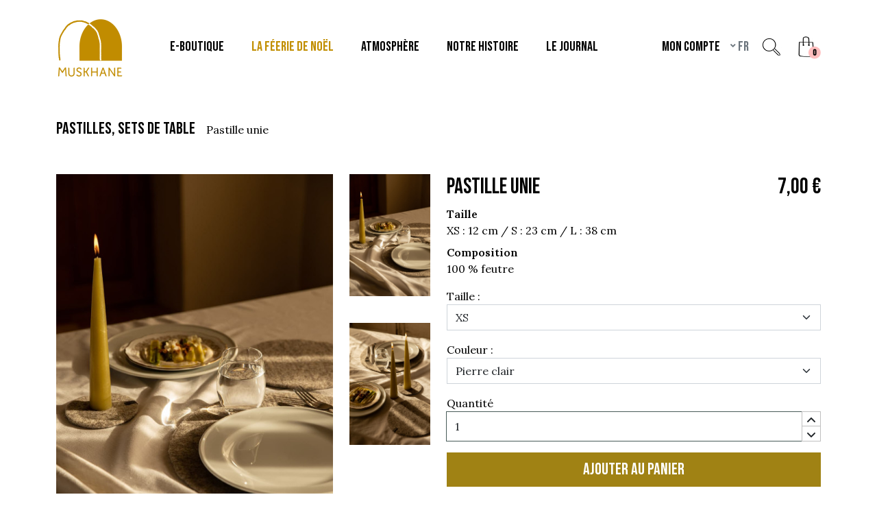

--- FILE ---
content_type: text/html; charset=utf-8
request_url: https://www.muskhane.com/fr/pastilles-sets-de-table/1151-pastille-unie.html
body_size: 23560
content:
<!doctype html>
<html lang="fr-FR">

    <head>
        
            <link rel="preload" as="image" href="/img/logo-1646316134.jpg">
<link rel="preload" as="image" href="/img/cms/W25/HP/Lancement/news-min.jpg">
<link rel="preload" as="image" href="/img/cms/W25/HP/Lancement/lenfant-min.jpg">
<link href="https://fonts.googleapis.com/css2?family=Bebas+Neue&family=Lora:ital,wght@0,400;0,600;1,400;1,600&display=swap" rel="preload" as="style">
<link rel="preload" as="style" href="https://use.fontawesome.com/releases/v5.0.1/css/all.css">


  <meta charset="utf-8">


  <meta http-equiv="x-ua-compatible" content="ie=edge">


<meta name="p:domain_verify" content="90b99bc38707fd7e1847158a49617474"/>


  <title>Set de table rond en feutre naturel, dessous de verre ou de plat</title>
  
    
  
  <meta name="description" content="Notre set de table rond en feutre de laine apportera un peu de douceur à votre table ! Disponible en différente tailles et couleurs. Fait main au Népal.">
  <meta name="keywords" content="">
  
                                        <link rel="canonical" href="https://www.muskhane.com/fr/pastilles-sets-de-table/1151-pastille-unie.html">
                          
          <link rel="alternate" href="https://www.muskhane.com/fr/pastilles-sets-de-table/1151-pastille-unie.html" hreflang="fr">
                <link rel="alternate" href="https://www.muskhane.com/en/pastilles-placemats/1151-plain-pastille.html" hreflang="en">
      	<link rel="alternate" href="https://www.muskhane.com/en/pastilles-placemats/1151-plain-pastille.html" hreflang="x-default">
                <link rel="alternate" href="https://www.muskhane.com/de/pastilles-tischsets/1151-einfarbige-pastille-.html" hreflang="de-de">
            
  
  
    <script type="application/ld+json">
{
  "@context": "https://schema.org",
  "@type": "Organization",
  "name": "Muskhane",
  "url": "https://www.muskhane.com/fr/",
  "sameAs": [
    "https://www.facebook.com/Muskhaneofficiel/",
    "https://www.pinterest.fr/muskhane/",
    "https://www.linkedin.com/company/muskhane/",
    "https://www.instagram.com/muskhane_officiel/"
  ],
  "address": {
    "@type": "PostalAddress",
    "addressLocality": "Annecy, France",
    "postalCode": "F-74000",
    "streetAddress": "15 Faubourg des Balmettes"
  },
  "aggregateRating": {
    "@type": "AggregateRating",
    "ratingValue": "4,5",
    "reviewCount": "36"
  },
  "logo": {
    "@type": "ImageObject",
    "url": "https://www.muskhane.com/img/logo-1646316134.jpg"
  },
  "subOrganization": [
    {
      "@type": "LocalBusiness",
      "name": "MUSKHANE Paris",
      "address": {
        "@type": "PostalAddress",
        "streetAddress": "3 rue Pastourelle",
        "addressLocality": "Paris",
        "postalCode": "75003",
        "addressCountry": "France"
      }
    },
    {
      "@type": "LocalBusiness",
      "name": "MUSKHANE Lyon",
      "address": {
        "@type": "PostalAddress",
        "streetAddress": "35 rue Auguste Comte",
        "addressLocality": "Lyon",
        "postalCode": "69002",
        "addressCountry": "France"
      }
    }
  ]
}
</script>

<script type="application/ld+json">
  {
    "@context": "https://schema.org",
    "@type": "WebPage",
    "isPartOf": {
      "@type": "WebSite",
      "url":  "https://www.muskhane.com/fr/",
      "name": "MUSKHANE"
    },
    "name": "Set de table rond en feutre naturel, dessous de verre ou de plat",
    "url":  "https://www.muskhane.com/fr/pastilles-sets-de-table/1151-pastille-unie.html"
  }
</script>


  <script type="application/ld+json">
    {
      "@context": "https://schema.org",
      "@type": "BreadcrumbList",
      "itemListElement": [
                  {
            "@type": "ListItem",
            "position": 1,
            "name": "Accueil",
            "item": "https://www.muskhane.com/fr/"
          },                  {
            "@type": "ListItem",
            "position": 2,
            "name": "LA MAISON",
            "item": "https://www.muskhane.com/fr/228-la-maison"
          },                  {
            "@type": "ListItem",
            "position": 3,
            "name": "Pastilles, Sets de table",
            "item": "https://www.muskhane.com/fr/328-pastilles-sets-de-table"
          },                  {
            "@type": "ListItem",
            "position": 4,
            "name": "PASTILLE UNIE",
            "item": "https://www.muskhane.com/fr/pastilles-sets-de-table/1151-pastille-unie.html"
          }              ]
    }
  </script>
  
  
  
    <script type="application/ld+json">
  {
    "@context": "https://schema.org/",
    "@type": "Product",
    "name": "PASTILLE UNIE",
    "description": "Notre set de table rond en feutre de laine apportera un peu de douceur à votre table ! Disponible en différente tailles et couleurs. Fait main au Népal.",
    "category": "Pastilles, Sets de table",
    "image" :"https://www.muskhane.com/22648-home_default/pastille-unie.jpg",    "sku": "PF00",
    "mpn": "PF00"
        ,
    "brand": {
      "@type": "Thing",
      "name": "MUSKHANE"
    }
                ,
    "offers": {
      "@type": "Offer",
      "priceCurrency": "EUR",
      "name": "PASTILLE UNIE",
      "price": "7",
      "url": "https://www.muskhane.com/fr/pastilles-sets-de-table/1151-23210-pastille-unie.html#/224-couleur-pierre_clair/259-taille-xs",
      "priceValidUntil": "2025-12-23",
              "image": ["https://www.muskhane.com/22648-Categorie/pastille-unie.jpg","https://www.muskhane.com/22649-Categorie/pastille-unie.jpg","https://www.muskhane.com/22650-Categorie/pastille-unie.jpg"],
            "sku": "PF00",
      "mpn": "PF00",
                        "availability": "https://schema.org/InStock",
      "seller": {
        "@type": "Organization",
        "name": "MUSKHANE"
      }
    }
      }
</script>

  
  
    
  

  
    <meta property="og:title" content="Set de table rond en feutre naturel, dessous de verre ou de plat" />
    <meta property="og:description" content="Notre set de table rond en feutre de laine apportera un peu de douceur à votre table ! Disponible en différente tailles et couleurs. Fait main au Népal." />
    <meta property="og:url" content="https://www.muskhane.com/fr/pastilles-sets-de-table/1151-pastille-unie.html" />
    <meta property="og:site_name" content="MUSKHANE" />
    
    <meta name="google-site-verification" content="rOvx7RYmikRn5MHalW7jjs_Y4iFh_LzQP9F8ls1-G4A" />
    



  <meta name="viewport" content="width=device-width, initial-scale=1">



  <link rel="icon" type="image/vnd.microsoft.icon" href="https://www.muskhane.com/img/favicon.ico?1756387254">
  <link rel="shortcut icon" type="image/x-icon" href="https://www.muskhane.com/img/favicon.ico?1756387254">



    <link rel="stylesheet" href="/modules/ps_checkout/views/css/payments.css?version=7.5.0.5?v=51" type="text/css" media="all">
  <link rel="stylesheet" href="https://www.muskhane.com/themes/muskhane/assets/cache/theme-598291101.css?v=51" type="text/css" media="all">

<link rel="preconnect" href="https://fonts.googleapis.com">
<link rel="preconnect" href="https://fonts.gstatic.com" crossorigin>
<link href="https://fonts.googleapis.com/css2?family=Bebas+Neue&family=Lora:ital,wght@0,400;0,600;1,400;1,600&display=swap" rel="stylesheet">



  
<script>
     
(function(w,d,s,l,i){w[l]=w[l]||[];w[l].push({'gtm.start':
new Date().getTime(),event:'gtm.js'});var f=d.getElementsByTagName(s)[0],
j=d.createElement(s),dl=l!='dataLayer'?'&l='+l:'';j.async=true;j.src=
'https://www.googletagmanager.com/gtm.js?id='+i+dl;f.parentNode.insertBefore(j,f);
})(window,document,'script','dataLayer','GTM-MP5D26R');</script>
     
     </script>

<noscript><iframe src="https://www.googletagmanager.com/ns.html?id=GTM-MP5D26R"
height="0" width="0" style="display:none;visibility:hidden"></iframe></noscript>

    <script type="text/javascript">
              var PAYPLUG_DOMAIN = "https:\/\/secure.payplug.com";
              var is_sandbox_mode = false;
              var klCustomer = {"email":null,"firstName":null,"lastName":null};
              var klProduct = {"ProductName":"PASTILLE UNIE","ProductID":1151,"SKU":"PF00","Tags":["Rose","vert","jaune","rond","blanc","set de table","decoration","art de la table","dessous de plat","set de table rond","accessoire deco","decoration table"],"Price":"0.00","SpecialPrice":"7.00","Categories":["LA MAISON","Pastilles, Sets de table","Tables de f\u00eates","POUR LA TABLE D'\u00c9T\u00c9"],"Image":"https:\/\/www.muskhane.com\/22648-home_default\/pastille-unie.jpg","Link":"https:\/\/www.muskhane.com\/fr\/pastilles-sets-de-table\/1151-pastille-unie.html","ShopID":1,"LangID":1};
              var module_name = "payplug";
              var payplug_ajax_url = "https:\/\/www.muskhane.com\/fr\/module\/payplug\/ajax";
              var payplug_oney = true;
              var payplug_oney_loading_msg = "Chargement";
              var prestashop = {"cart":{"products":[],"totals":{"total":{"type":"total","label":"Total","amount":0,"value":"0,00\u00a0\u20ac"},"total_including_tax":{"type":"total","label":"Total TTC","amount":0,"value":"0,00\u00a0\u20ac"},"total_excluding_tax":{"type":"total","label":"Total HT :","amount":0,"value":"0,00\u00a0\u20ac"}},"subtotals":{"products":{"type":"products","label":"Sous-total","amount":0,"value":"0,00\u00a0\u20ac"},"discounts":null,"shipping":{"type":"shipping","label":"Livraison","amount":0,"value":""},"tax":null},"products_count":0,"summary_string":"0 articles","vouchers":{"allowed":1,"added":[]},"discounts":[],"minimalPurchase":0,"minimalPurchaseRequired":""},"currency":{"id":1,"name":"Euro","iso_code":"EUR","iso_code_num":null,"sign":"\u20ac"},"customer":{"lastname":null,"firstname":null,"email":null,"birthday":null,"newsletter":null,"newsletter_date_add":null,"optin":null,"website":null,"company":null,"siret":null,"ape":null,"is_logged":false,"gender":{"type":null,"name":null},"addresses":[]},"language":{"name":"Fran\u00e7ais (French)","iso_code":"fr","locale":"fr-FR","language_code":"fr","is_rtl":"0","date_format_lite":"d\/m\/Y","date_format_full":"d\/m\/Y H:i:s","id":1},"page":{"title":"","canonical":"https:\/\/www.muskhane.com\/fr\/pastilles-sets-de-table\/1151-pastille-unie.html","meta":{"title":"Set de table rond en feutre naturel, dessous de verre ou de plat","description":"Notre set de table rond en feutre de laine apportera un peu de douceur \u00e0 votre table ! Disponible en diff\u00e9rente tailles et couleurs. Fait main au N\u00e9pal.","keywords":"","robots":"index"},"page_name":"product","body_classes":{"lang-fr":true,"lang-rtl":false,"country-FR":true,"currency-EUR":true,"layout-full-width":true,"page-product":true,"tax-display-enabled":true,"product-id-1151":true,"product-PASTILLE UNIE":true,"product-id-category-328":true,"product-id-manufacturer-0":true,"product-id-supplier-0":true,"product-available-for-order":true},"admin_notifications":[]},"shop":{"name":"MUSKHANE","logo":"https:\/\/www.muskhane.com\/img\/logo-1646316134.jpg","stores_icon":"https:\/\/www.muskhane.com\/img\/logo_stores.png","favicon":"https:\/\/www.muskhane.com\/img\/favicon.ico"},"urls":{"base_url":"https:\/\/www.muskhane.com\/","current_url":"https:\/\/www.muskhane.com\/fr\/pastilles-sets-de-table\/1151-pastille-unie.html","shop_domain_url":"https:\/\/www.muskhane.com","img_ps_url":"https:\/\/www.muskhane.com\/img\/","img_cat_url":"https:\/\/www.muskhane.com\/img\/c\/","img_lang_url":"https:\/\/www.muskhane.com\/img\/l\/","img_prod_url":"https:\/\/www.muskhane.com\/img\/p\/","img_manu_url":"https:\/\/www.muskhane.com\/img\/m\/","img_sup_url":"https:\/\/www.muskhane.com\/img\/su\/","img_ship_url":"https:\/\/www.muskhane.com\/img\/s\/","img_store_url":"https:\/\/www.muskhane.com\/img\/st\/","img_col_url":"https:\/\/www.muskhane.com\/img\/co\/","img_url":"https:\/\/www.muskhane.com\/themes\/muskhane\/assets\/img\/","css_url":"https:\/\/www.muskhane.com\/themes\/muskhane\/assets\/css\/","js_url":"https:\/\/www.muskhane.com\/themes\/muskhane\/assets\/js\/","pic_url":"https:\/\/www.muskhane.com\/upload\/","pages":{"address":"https:\/\/www.muskhane.com\/fr\/adresse","addresses":"https:\/\/www.muskhane.com\/fr\/adresses","authentication":"https:\/\/www.muskhane.com\/fr\/connexion","cart":"https:\/\/www.muskhane.com\/fr\/panier","category":"https:\/\/www.muskhane.com\/fr\/index.php?controller=category","cms":"https:\/\/www.muskhane.com\/fr\/index.php?controller=cms","contact":"https:\/\/www.muskhane.com\/fr\/nous-contacter","discount":"https:\/\/www.muskhane.com\/fr\/reduction","guest_tracking":"https:\/\/www.muskhane.com\/fr\/suivi-commande-invite","history":"https:\/\/www.muskhane.com\/fr\/historique-commandes","identity":"https:\/\/www.muskhane.com\/fr\/identite","index":"https:\/\/www.muskhane.com\/fr\/","my_account":"https:\/\/www.muskhane.com\/fr\/mon-compte","order_confirmation":"https:\/\/www.muskhane.com\/fr\/confirmation-commande","order_detail":"https:\/\/www.muskhane.com\/fr\/index.php?controller=order-detail","order_follow":"https:\/\/www.muskhane.com\/fr\/suivi-commande","order":"https:\/\/www.muskhane.com\/fr\/commande","order_return":"https:\/\/www.muskhane.com\/fr\/index.php?controller=order-return","order_slip":"https:\/\/www.muskhane.com\/fr\/avoirs","pagenotfound":"https:\/\/www.muskhane.com\/fr\/page-introuvable","password":"https:\/\/www.muskhane.com\/fr\/recuperation-mot-de-passe","pdf_invoice":"https:\/\/www.muskhane.com\/fr\/index.php?controller=pdf-invoice","pdf_order_return":"https:\/\/www.muskhane.com\/fr\/index.php?controller=pdf-order-return","pdf_order_slip":"https:\/\/www.muskhane.com\/fr\/index.php?controller=pdf-order-slip","prices_drop":"https:\/\/www.muskhane.com\/fr\/promotions","product":"https:\/\/www.muskhane.com\/fr\/index.php?controller=product","search":"https:\/\/www.muskhane.com\/fr\/recherche","sitemap":"https:\/\/www.muskhane.com\/fr\/Sitemap","stores":"https:\/\/www.muskhane.com\/fr\/magasins","supplier":"https:\/\/www.muskhane.com\/fr\/fournisseur","register":"https:\/\/www.muskhane.com\/fr\/connexion?create_account=1","order_login":"https:\/\/www.muskhane.com\/fr\/commande?login=1"},"alternative_langs":{"fr":"https:\/\/www.muskhane.com\/fr\/pastilles-sets-de-table\/1151-pastille-unie.html","en":"https:\/\/www.muskhane.com\/en\/pastilles-placemats\/1151-plain-pastille.html","de-de":"https:\/\/www.muskhane.com\/de\/pastilles-tischsets\/1151-einfarbige-pastille-.html"},"theme_assets":"\/themes\/muskhane\/assets\/","actions":{"logout":"https:\/\/www.muskhane.com\/fr\/?mylogout="},"no_picture_image":{"bySize":{"small_default":{"url":"https:\/\/www.muskhane.com\/img\/p\/fr-default-small_default.jpg","width":98,"height":98},"cart_default":{"url":"https:\/\/www.muskhane.com\/img\/p\/fr-default-cart_default.jpg","width":125,"height":125},"home_default":{"url":"https:\/\/www.muskhane.com\/img\/p\/fr-default-home_default.jpg","width":250,"height":250},"medium_default":{"url":"https:\/\/www.muskhane.com\/img\/p\/fr-default-medium_default.jpg","width":452,"height":452},"Produit":{"url":"https:\/\/www.muskhane.com\/img\/p\/fr-default-Produit.jpg","width":500,"height":750},"large_default":{"url":"https:\/\/www.muskhane.com\/img\/p\/fr-default-large_default.jpg","width":800,"height":800},"Categorie":{"url":"https:\/\/www.muskhane.com\/img\/p\/fr-default-Categorie.jpg","width":660,"height":990}},"small":{"url":"https:\/\/www.muskhane.com\/img\/p\/fr-default-small_default.jpg","width":98,"height":98},"medium":{"url":"https:\/\/www.muskhane.com\/img\/p\/fr-default-medium_default.jpg","width":452,"height":452},"large":{"url":"https:\/\/www.muskhane.com\/img\/p\/fr-default-Categorie.jpg","width":660,"height":990},"legend":""}},"configuration":{"display_taxes_label":true,"display_prices_tax_incl":true,"is_catalog":false,"show_prices":true,"opt_in":{"partner":false},"quantity_discount":{"type":"discount","label":"Remise sur prix unitaire"},"voucher_enabled":1,"return_enabled":0},"field_required":[],"breadcrumb":{"links":[{"title":"Accueil","url":"https:\/\/www.muskhane.com\/fr\/"},{"title":"LA MAISON","url":"https:\/\/www.muskhane.com\/fr\/228-la-maison"},{"title":"Pastilles, Sets de table","url":"https:\/\/www.muskhane.com\/fr\/328-pastilles-sets-de-table"},{"title":"PASTILLE UNIE","url":"https:\/\/www.muskhane.com\/fr\/pastilles-sets-de-table\/1151-pastille-unie.html"}],"count":4},"link":{"protocol_link":"https:\/\/","protocol_content":"https:\/\/"},"time":1765202562,"static_token":"106a8e26154d47a8818e306a1f550e0d","token":"b5f5fed73994eaf65f4d53882ec255f3","debug":false};
              var prestashopFacebookAjaxController = "https:\/\/www.muskhane.com\/fr\/module\/ps_facebook\/Ajax";
              var ps_checkoutApplePayUrl = "https:\/\/www.muskhane.com\/fr\/module\/ps_checkout\/applepay?token=106a8e26154d47a8818e306a1f550e0d";
              var ps_checkoutAutoRenderDisabled = false;
              var ps_checkoutCancelUrl = "https:\/\/www.muskhane.com\/fr\/module\/ps_checkout\/cancel?token=106a8e26154d47a8818e306a1f550e0d";
              var ps_checkoutCardBrands = ["MASTERCARD","VISA","AMEX","CB_NATIONALE"];
              var ps_checkoutCardFundingSourceImg = "\/modules\/ps_checkout\/views\/img\/payment-cards.png";
              var ps_checkoutCardLogos = {"AMEX":"\/modules\/ps_checkout\/views\/img\/amex.svg","CB_NATIONALE":"\/modules\/ps_checkout\/views\/img\/cb.svg","DINERS":"\/modules\/ps_checkout\/views\/img\/diners.svg","DISCOVER":"\/modules\/ps_checkout\/views\/img\/discover.svg","JCB":"\/modules\/ps_checkout\/views\/img\/jcb.svg","MAESTRO":"\/modules\/ps_checkout\/views\/img\/maestro.svg","MASTERCARD":"\/modules\/ps_checkout\/views\/img\/mastercard.svg","UNIONPAY":"\/modules\/ps_checkout\/views\/img\/unionpay.svg","VISA":"\/modules\/ps_checkout\/views\/img\/visa.svg"};
              var ps_checkoutCartProductCount = 0;
              var ps_checkoutCheckUrl = "https:\/\/www.muskhane.com\/fr\/module\/ps_checkout\/check?token=106a8e26154d47a8818e306a1f550e0d";
              var ps_checkoutCheckoutTranslations = {"checkout.go.back.label":"Tunnel de commande","checkout.go.back.link.title":"Retourner au tunnel de commande","checkout.card.payment":"Paiement par carte","checkout.page.heading":"R\u00e9sum\u00e9 de commande","checkout.cart.empty":"Votre panier d'achat est vide.","checkout.page.subheading.card":"Carte","checkout.page.subheading.paypal":"PayPal","checkout.payment.by.card":"Vous avez choisi de payer par carte.","checkout.payment.by.paypal":"Vous avez choisi de payer par PayPal.","checkout.order.summary":"Voici un r\u00e9sum\u00e9 de votre commande :","checkout.order.amount.total":"Le montant total de votre panier est de","checkout.order.included.tax":"(TTC)","checkout.order.confirm.label":"Veuillez finaliser votre commande en cliquant sur &quot;Je valide ma commande&quot;","checkout.payment.token.delete.modal.header":"Voulez-vous supprimer cette m\u00e9thode de paiement ?","checkout.payment.token.delete.modal.content":"Cette m\u00e9thode de paiement sera supprim\u00e9e de votre compte :","checkout.payment.token.delete.modal.confirm-button":"Supprimer cette m\u00e9thode de paiement","checkout.payment.loader.processing-request":"Veuillez patienter, nous traitons votre demande...","checkout.payment.others.link.label":"Autres moyens de paiement","checkout.payment.others.confirm.button.label":"Je valide ma commande","checkout.form.error.label":"Une erreur s'est produite lors du paiement. Veuillez r\u00e9essayer ou contacter le support.","loader-component.label.header":"Merci pour votre achat !","loader-component.label.body":"Veuillez patienter, nous traitons votre paiement","loader-component.label.body.longer":"Veuillez patienter, cela prend un peu plus de temps...","payment-method-logos.title":"Paiement 100% s\u00e9curis\u00e9","express-button.cart.separator":"ou","express-button.checkout.express-checkout":"Achat rapide","ok":"Ok","cancel":"Annuler","paypal.hosted-fields.label.card-name":"Nom du titulaire de la carte","paypal.hosted-fields.placeholder.card-name":"Nom du titulaire de la carte","paypal.hosted-fields.label.card-number":"Num\u00e9ro de carte","paypal.hosted-fields.placeholder.card-number":"Num\u00e9ro de carte","paypal.hosted-fields.label.expiration-date":"Date d'expiration","paypal.hosted-fields.placeholder.expiration-date":"MM\/YY","paypal.hosted-fields.label.cvv":"Code de s\u00e9curit\u00e9","paypal.hosted-fields.placeholder.cvv":"XXX","error.paypal-sdk":"L'instance du PayPal JavaScript SDK est manquante","error.google-pay-sdk":"L'instance du Google Pay Javascript SDK est manquante","error.apple-pay-sdk":"L'instance du Apple Pay Javascript SDK est manquante","error.google-pay.transaction-info":"Une erreur est survenue lors de la r\u00e9cup\u00e9ration des informations sur la transaction Google Pay","error.apple-pay.payment-request":"Une erreur est survenue lors de la r\u00e9cup\u00e9ration des informations sur la transaction Apple Pay","error.paypal-sdk.contingency.cancel":"Authentification du titulaire de carte annul\u00e9e, veuillez choisir un autre moyen de paiement ou essayez de nouveau.","error.paypal-sdk.contingency.error":"Une erreur est survenue lors de l'authentification du titulaire de la carte, veuillez choisir un autre moyen de paiement ou essayez de nouveau.","error.paypal-sdk.contingency.failure":"Echec de l'authentification du titulaire de la carte, veuillez choisir un autre moyen de paiement ou essayez de nouveau.","error.paypal-sdk.contingency.unknown":"L'identit\u00e9 du titulaire de la carte n'a pas pu \u00eatre v\u00e9rifi\u00e9e, veuillez choisir un autre moyen de paiement ou essayez de nouveau.","APPLE_PAY_MERCHANT_SESSION_VALIDATION_ERROR":"Nous ne pouvons pas traiter votre paiement Apple Pay pour le moment. Cela peut \u00eatre d\u00fb \u00e0 un probl\u00e8me de v\u00e9rification de la configuration du paiement pour ce site. Veuillez r\u00e9essayer plus tard ou choisir un autre moyen de paiement.","APPROVE_APPLE_PAY_VALIDATION_ERROR":"Un probl\u00e8me est survenu lors du traitement de votre paiement Apple Pay. Veuillez v\u00e9rifier les d\u00e9tails de votre commande et r\u00e9essayer, ou utilisez un autre mode de paiement."};
              var ps_checkoutCheckoutUrl = "https:\/\/www.muskhane.com\/fr\/commande";
              var ps_checkoutConfirmUrl = "https:\/\/www.muskhane.com\/fr\/confirmation-commande";
              var ps_checkoutCreateUrl = "https:\/\/www.muskhane.com\/fr\/module\/ps_checkout\/create?token=106a8e26154d47a8818e306a1f550e0d";
              var ps_checkoutCustomMarks = [];
              var ps_checkoutExpressCheckoutCartEnabled = false;
              var ps_checkoutExpressCheckoutOrderEnabled = false;
              var ps_checkoutExpressCheckoutProductEnabled = false;
              var ps_checkoutExpressCheckoutSelected = false;
              var ps_checkoutExpressCheckoutUrl = "https:\/\/www.muskhane.com\/fr\/module\/ps_checkout\/ExpressCheckout?token=106a8e26154d47a8818e306a1f550e0d";
              var ps_checkoutFundingSource = "paypal";
              var ps_checkoutFundingSourcesSorted = ["paypal"];
              var ps_checkoutGooglePayUrl = "https:\/\/www.muskhane.com\/fr\/module\/ps_checkout\/googlepay?token=106a8e26154d47a8818e306a1f550e0d";
              var ps_checkoutHostedFieldsContingencies = "SCA_WHEN_REQUIRED";
              var ps_checkoutHostedFieldsEnabled = false;
              var ps_checkoutIconsPath = "\/modules\/ps_checkout\/views\/img\/icons\/";
              var ps_checkoutLoaderImage = "\/modules\/ps_checkout\/views\/img\/loader.svg";
              var ps_checkoutPartnerAttributionId = "PrestaShop_Cart_PSXO_PSDownload";
              var ps_checkoutPayLaterCartPageButtonEnabled = false;
              var ps_checkoutPayLaterCategoryPageBannerEnabled = false;
              var ps_checkoutPayLaterHomePageBannerEnabled = false;
              var ps_checkoutPayLaterOrderPageBannerEnabled = false;
              var ps_checkoutPayLaterOrderPageButtonEnabled = false;
              var ps_checkoutPayLaterOrderPageMessageEnabled = false;
              var ps_checkoutPayLaterProductPageBannerEnabled = false;
              var ps_checkoutPayLaterProductPageButtonEnabled = false;
              var ps_checkoutPayLaterProductPageMessageEnabled = false;
              var ps_checkoutPayPalButtonConfiguration = {"color":"white","shape":"rect","label":"pay"};
              var ps_checkoutPayPalEnvironment = "LIVE";
              var ps_checkoutPayPalOrderId = "";
              var ps_checkoutPayPalSdkConfig = {"clientId":"AXjYFXWyb4xJCErTUDiFkzL0Ulnn-bMm4fal4G-1nQXQ1ZQxp06fOuE7naKUXGkq2TZpYSiI9xXbs4eo","merchantId":"24BV9HT8ABQC8","currency":"EUR","intent":"capture","commit":"false","vault":"false","integrationDate":"2022-14-06","dataPartnerAttributionId":"PrestaShop_Cart_PSXO_PSDownload","dataCspNonce":"","dataEnable3ds":"true","disableFunding":"card,bancontact,eps,ideal,mybank,p24,blik,paylater","components":"marks,funding-eligibility"};
              var ps_checkoutPayWithTranslations = {"paypal":"Payer avec un compte PayPal"};
              var ps_checkoutPaymentMethodLogosTitleImg = "\/modules\/ps_checkout\/views\/img\/icons\/lock_checkout.svg";
              var ps_checkoutPaymentUrl = "https:\/\/www.muskhane.com\/fr\/module\/ps_checkout\/payment?token=106a8e26154d47a8818e306a1f550e0d";
              var ps_checkoutRenderPaymentMethodLogos = true;
              var ps_checkoutValidateUrl = "https:\/\/www.muskhane.com\/fr\/module\/ps_checkout\/validate?token=106a8e26154d47a8818e306a1f550e0d";
              var ps_checkoutVaultUrl = "https:\/\/www.muskhane.com\/fr\/module\/ps_checkout\/vault?token=106a8e26154d47a8818e306a1f550e0d";
              var ps_checkoutVersion = "7.5.0.5";
              var psemailsubscription_subscription = "https:\/\/www.muskhane.com\/fr\/module\/ps_emailsubscription\/subscription";
              var psr_icon_color = "#F19D76";
            </script>
<script defer src="https://cdnjs.cloudflare.com/ajax/libs/font-awesome/6.6.0/js/all.min.js"></script>
<link href="https://use.fontawesome.com/releases/v5.0.1/css/all.css" rel="stylesheet">
<script
  async type="text/javascript"
  src="//static.klaviyo.com/onsite/js/klaviyo.js?company_id=WzWHKA"
></script>

<script src="/themes/muskhane/assets/js/boostrap.bundle.min.js"></script>



<script type="text/javascript">window.gdprAppliesGlobally=false;(function(){function n(e){if(!window.frames[e]){if(document.body&&document.body.firstChild){var t=document.body;var r=document.createElement("iframe");r.style.display="none";r.name=e;r.title=e;t.insertBefore(r,t.firstChild)}else{setTimeout(function(){n(e)},5)}}}function e(r,a,o,c,d){function e(e,t,r,n){if(typeof r!=="function"){return}if(!window[a]){window[a]=[]}var i=false;if(d){i=d(e,n,r)}if(!i){window[a].push({command:e,version:t,callback:r,parameter:n})}}e.stub=true;e.stubVersion=2;function t(n){if(!window[r]||window[r].stub!==true){return}if(!n.data){return}var i=typeof n.data==="string";var e;try{e=i?JSON.parse(n.data):n.data}catch(t){return}if(e[o]){var a=e[o];window[r](a.command,a.version,function(e,t){var r={};r[c]={returnValue:e,success:t,callId:a.callId};if(n.source){n.source.postMessage(i?JSON.stringify(r):r,"*")}},a.parameter)}}if(typeof window[r]!=="function"){window[r]=e;if(window.addEventListener){window.addEventListener("message",t,false)}else{window.attachEvent("onmessage",t)}}}e("__tcfapi","__tcfapiBuffer","__tcfapiCall","__tcfapiReturn");n("__tcfapiLocator");(function(e,t){var r=document.createElement("link");r.rel="preconnect";r.as="script";var n=document.createElement("link");n.rel="dns-prefetch";n.as="script";var i=document.createElement("link");i.rel="preload";i.as="script";var a=document.createElement("script");a.id="spcloader";a.type="text/javascript";a["async"]=true;a.charset="utf-8";var o="https://sdk.privacy-center.org/"+e+"/loader.js?target_type=notice&target="+t;if(window.didomiConfig&&window.didomiConfig.user){var c=window.didomiConfig.user;var d=c.country;var s=c.region;if(d){o=o+"&country="+d;if(s){o=o+"&region="+s}}}r.href="https://sdk.privacy-center.org/";n.href="https://sdk.privacy-center.org/";i.href=o;a.src=o;var f=document.getElementsByTagName("script")[0];f.parentNode.insertBefore(r,f);f.parentNode.insertBefore(n,f);f.parentNode.insertBefore(i,f);f.parentNode.insertBefore(a,f)})("8e8afe52-a3e4-40d6-99e0-89b57ba9fb29","m6GzYrQc")})();</script>



  	<!-- MODULE PM_AdvancedTopMenu || Presta-Module.com -->
<!--[if lt IE 8]>
<script type="text/javascript" src="https://www.muskhane.com/modules/pm_advancedtopmenu/js/pm_advancedtopmenuiefix.js"></script>
<![endif]-->
<script type="text/javascript">
		var adtm_isToggleMode = true;
		var adtm_menuHamburgerSelector = "#menu-icon, .menu-icon";
</script>
<!-- /MODULE PM_AdvancedTopMenu || Presta-Module.com -->
  <script async src="https://www.googletagmanager.com/gtag/js?id=G-FF5V50YKRV"></script>
  <script>
    window.dataLayer = window.dataLayer || [];
    function gtag(){dataLayer.push(arguments);}
    gtag('js', new Date());
    gtag(
      'config',
      'G-FF5V50YKRV',
      {
        'debug_mode':false
        , 'anonymize_ip': true                      }
    );
  </script>

 


        
    <meta property="og:type" content="product">
            <meta property="og:image" content="https://www.muskhane.com/22648-Categorie/pastille-unie.jpg">
    
            <meta property="product:pretax_price:amount" content="5.833333">
        <meta property="product:pretax_price:currency" content="EUR">
        <meta property="product:price:amount" content="7">
        <meta property="product:price:currency" content="EUR">
        
    </head>

    <body id="product" class="lang-fr country-fr currency-eur layout-full-width page-product tax-display-enabled product-id-1151 product-pastille-unie product-id-category-328 product-id-manufacturer-0 product-id-supplier-0 product-available-for-order">

        
            
        

        <main>
            
                            

            <header id="header">
                
                    
    <div class="header-banner">
        
    </div>



    


    <div class="header-top">
        <div class="container-lg bg-white fixed-top">
            <div class="header-menu-container d-flex flex-wrap align-items-center justify-content-between justify-content-lg-start py-md-3">
                <div class="d-block d-sm-none">
                    <div id="mobile_top_menu_wrapper" class="row d-sm-none-sm-block">
                        <div class="js-top-menu mobile" id="_mobile_top_menu"></div>
                        <div class="js-top-menu-bottom">
                            <div id="_mobile_currency_selector"></div>
                            <div id="_mobile_language_selector"></div>
                            <div id="_mobile_contact_link"></div>
                        </div>
                    </div>
                </div>
                <div class="d-sm-none d-xs-block">
                        <div class="dropdown col-lg-auto searchBar search-widgets me-lg-2 me-md-2 me-0" data-search-controller-url="//www.muskhane.com/fr/recherche">
        <button type="button" class="btn dropdown-toggle text-start px-0"" id="dropdownMenuSearch" data-bs-toggle="dropdown" aria-expanded="false">
            <img src="/themes/muskhane/images/icone-search.jpg" alt="search" />
        </button>
        <ul class="dropdown-menu dropdown-menu-end" aria-labelledby="dropdownMenuSearch">
            <li>
                <div id="search_widget" class="search-widgets col-12 col-lg-auto mb-0 mx-3" data-search-controller-url="//www.muskhane.com/fr/recherche">
                    <form method="get" action="//www.muskhane.com/fr/recherche">
                        <input type="hidden" name="controller" value="search">
                        <i class="fas fa-search" id="search_widget_click"></i>
                        <input type="text" name="s" value="" placeholder="Rechercher" aria-label="Rechercher">
                                            </form>
                </div>
            </li>
        </ul>
    </div>
    
                </div>
                <div class="col me-md-3 position-relative" id="_desktop_logo">
                                                                        
  <a class="d-flex align-items-center mb-0 text-white text-decoration-none mt-1" href="https://www.muskhane.com/fr/">
    <img
      class="logo img-fluid"
      src="https://www.muskhane.com/img/logo-1646316134.jpg"
      alt="MUSKHANE"
      width="100"
      height="100">
  </a>

                                                            </div>
                                <!-- MODULE PM_AdvancedTopMenu || Presta-Module.com -->
<div id="_desktop_top_menu" class="d-none d-sm-block adtm_menu_container container nav col me-lg-auto mb-2 justify-content-start mb-md-0 top-menu">
    <div id="adtm_menu" data-open-method="1">
        <div id="adtm_menu_inner" class="clearfix advtm_open_on_hover">
            <ul id="menu">
                                    <li class="li-niveau1 advtm_menu_toggle">
                        <a class="a-niveau1 adtm_toggle_menu_button"><span
                                class="advtm_menu_span adtm_toggle_menu_button_text">
                                <img class=""
                                                                                      id="menuaticon"> 
                            </span></a>
                    </li>
                                                                        
                                                                                                                                                                                                                                        <li class="li-niveau1 advtm_menu_1 sub">
                                                            <a style="cursor: pointer;display: block;float: left" title="E-BOUTIQUE" 
class="adtm_unclickable a-niveau1" ><span class="advtm_menu_span advtm_menu_span_1">E-BOUTIQUE</span><!--[if gte IE 7]><!--></a>                                                                                        <!--<![endif]--><!--[if lte IE 6]>
                                                <table>
                                                    <tr>
                                                        <td><![endif]-->
                                <div class="adtm_sub">
                                                                        <div class="container on-menu">
                                        <div class="col-md-3" id="_desktop_logo">
                                            <a href="https://www.muskhane.com/" class="linklogofromenu">
                                            </a></div>
                                        <div class="col-md-3 right-nav">



                                            <!-- Block search module TOP -->
                                            






                                            <div class="pw-fav-link" id="wishlist">
                                                
                                                    <img class="quick-wish icon-top" 
                                                         id="wish-icon">

                                                    </div>
                                                    <div id="_desktop_user_info">
                                                        <div class="user-info">
                                                                                                                    </div>
                                                    </div>
                                                    <div id="_desktop_cart">

                                                        
                                                            <img  id="wish-icon"
                                                                 class="icon-top">


                                                            <span class="cart-products-count">0</span>
                                                                                                                </div>


                                            </div>
                                        </div>

                                        <table class="columnWrapTable">
                                            <tr class="subsub">
                                                                                                                                                        
                                                                                                            <td class="adtm_column_wrap_td advtm_column_wrap_td_1">
                                                            <div class="adtm_column_wrap advtm_column_wrap_1">
                                                                                                                                <div class="adtm_column_wrap_sizer">&nbsp;</div>
                                                                                                                                                                                                                                                                                                                                                                                                                            <div class="adtm_column adtm_column_23">
                                                                                                                                                                                                                                                <span class="column_wrap_title">
                                                                                                                                                                                    <a href="https://www.muskhane.com/fr/228-la-maison" title="COLLECTION MAISON" 
class=""  data-type="category"
 data-id="228">COLLECTION MAISON</a>                                                                                                                                                                            </span>
                                                                                                                                                                                                                                                                                                                                    <ul class="adtm_elements adtm_elements_23">
                                                                                                                                                                                                                                                                                                                                                                                                                                                                            <li class="">
                                                                                                                                                                                                            <a href="https://www.muskhane.com/fr/289-les-abat-jours-suspensions" title="Luminaires" 
class=""  data-type="category"
 data-id="289">Luminaires</a>                                                                                                                                                                                                    </li>
                                                                                                                                                                                                                                                                                                                                                                                                                                                                                                                                                                        <li class="">
                                                                                                                                                                                                            <a href="https://www.muskhane.com/fr/230-tapis" title="Tapis" 
class=""  data-type="category"
 data-id="230">Tapis</a>                                                                                                                                                                                                    </li>
                                                                                                                                                                                                                                                                                                                                                                                                                                                                                                                                                                        <li class="">
                                                                                                                                                                                                            <a href="https://www.muskhane.com/fr/325-tentures-panneaux-japonais" title="Tentures murales" 
class=""  data-type="category"
 data-id="325">Tentures murales</a>                                                                                                                                                                                                    </li>
                                                                                                                                                                                                                                                                                                                                                                                                                                                                                                                                                                        <li class="">
                                                                                                                                                                                                            <a href="https://www.muskhane.com/fr/331-bijoux-de-mur" title="Bijoux de mur" 
class=""  data-type="category"
 data-id="331">Bijoux de mur</a>                                                                                                                                                                                                    </li>
                                                                                                                                                                                                                                                                                                                                                                                                                                                                                                                                                                        <li class="">
                                                                                                                                                                                                            <a href="https://www.muskhane.com/fr/234-grands-rangements" title="Grands rangements" 
class=""  data-type="category"
 data-id="234">Grands rangements</a>                                                                                                                                                                                                    </li>
                                                                                                                                                                                                                                                                                                                                                                                                                                                                                                                                                                        <li class="">
                                                                                                                                                                                                            <a href="https://www.muskhane.com/fr/326-petits-rangements" title="Petits rangements" 
class=""  data-type="category"
 data-id="326">Petits rangements</a>                                                                                                                                                                                                    </li>
                                                                                                                                                                                                                                                                                                                                                                                                                                                                                                                                                                        <li class="">
                                                                                                                                                                                                            <a href="https://www.muskhane.com/fr/354-etuis-pochettes" title="&Eacute;tuis &amp; pochettes" 
class=""  data-type="category"
 data-id="354">&Eacute;tuis &amp; pochettes</a>                                                                                                                                                                                                    </li>
                                                                                                                                                                                                                                                                                                                                                                                                                                                                                                                                                                        <li class="">
                                                                                                                                                                                                            <a href="https://www.muskhane.com/fr/240-coussins" title="Coussins" 
class=""  data-type="category"
 data-id="240">Coussins</a>                                                                                                                                                                                                    </li>
                                                                                                                                                                                                                                                                                                                                                                                                                                                                                                                                                                        <li class="">
                                                                                                                                                                                                            <a href="https://www.muskhane.com/fr/327-coussins-de-sol-poufs" title="Coussins de sol &amp; poufs" 
class=""  data-type="category"
 data-id="327">Coussins de sol &amp; poufs</a>                                                                                                                                                                                                    </li>
                                                                                                                                                                                                                                                                                                                                                                                                                                                                                                                                                                        <li class="">
                                                                                                                                                                                                            <a href="https://www.muskhane.com/fr/259-cache-vases" title="Cache-vases" 
class=""  data-type="category"
 data-id="259">Cache-vases</a>                                                                                                                                                                                                    </li>
                                                                                                                                                                                                                                                                                                                                                                                                                                                                                                                                                                        <li class="">
                                                                                                                                                                                                            <a href="https://www.muskhane.com/fr/328-pastilles-sets-de-table" title="Pastilles, sets de table" 
class=""  data-type="category"
 data-id="328">Pastilles, sets de table</a>                                                                                                                                                                                                    </li>
                                                                                                                                                                                                                                                                                                                                                                                                                                                                                                                                                                        <li class="">
                                                                                                                                                                                                            <a href="https://www.muskhane.com/fr/330-champignons-vegetaux" title="Champignons &amp; v&eacute;g&eacute;taux" 
class=""  data-type="category"
 data-id="330">Champignons &amp; v&eacute;g&eacute;taux</a>                                                                                                                                                                                                    </li>
                                                                                                                                                                                                                                                                                                                                                                                                                                                                                                                                                                        <li class="">
                                                                                                                                                                                                            <a href="https://www.muskhane.com/fr/332-paniers-pour-chat" title="Paniers pour chat" 
class=""  data-type="category"
 data-id="332">Paniers pour chat</a>                                                                                                                                                                                                    </li>
                                                                                                                                                                                                                                                                                                                                                                                                                                                                                                                                                                        <li class="">
                                                                                                                                                                                                            <a href="https://www.muskhane.com/fr/356-paniers-pour-chien" title="Paniers pour chien" 
class=""  data-type="category"
 data-id="356">Paniers pour chien</a>                                                                                                                                                                                                    </li>
                                                                                                                                                                                                                                                                        </ul>
                                                                                                                                                                                                                                    </div>
                                                                                                                                                                                                                                                                                                                                                                                                                                                                                                                                                                        <div class="adtm_column adtm_column_37">
                                                                                                                                                                                                                                                <span class="column_wrap_title">
                                                                                                                                                                                    <a href="https://www.muskhane.com/fr/183-nouveautes" title="NOUVEAUT&Eacute;S" 
class=""  data-type="category"
 data-id="183">NOUVEAUT&Eacute;S</a>                                                                                                                                                                            </span>
                                                                                                                                                                                                                                                                                                                                                                                                    </div>
                                                                                                                                                                                                                                                                                                                                                                                                                                                                                                                                                                        <div class="adtm_column adtm_column_47">
                                                                                                                                                                                                                                                <span class="column_wrap_title">
                                                                                                                                                                                    <a href="https://www.muskhane.com/fr/290-les-montages-electriques" title="Montages &eacute;lectriques" 
class=""  data-type="category"
 data-id="290">Montages &eacute;lectriques</a>                                                                                                                                                                            </span>
                                                                                                                                                                                                                                                                                                                                                                                                    </div>
                                                                                                                                                                                                                                                                                                                                                                                                                                                                                                                                                                        <div class="adtm_column adtm_column_48">
                                                                                                                                                                                                                                                <span class="column_wrap_title">
                                                                                                                                                                                    <a href="https://www.muskhane.com/fr/content/12-entretien-et-lavage" title="Entretien et lavage du feutre" 
class=""  data-type="cms"
 data-id="12">Entretien et lavage du feutre</a>                                                                                                                                                                            </span>
                                                                                                                                                                                                                                                                                                                                                                                                    </div>
                                                                                                                                                                                                                                                                                                                                                                                                                                                                                                                                                                        <div class="adtm_column adtm_column_40">
                                                                                                                                                                                                                                                <span class="column_wrap_title">
                                                                                                                                                                                    <a href="https://www.muskhane.com/fr/la-maison/1539-nuancier-w25.html" title="COMMANDER LE NUANCIER DE LA SAISON" 
class="" >COMMANDER LE NUANCIER DE LA SAISON</a>                                                                                                                                                                            </span>
                                                                                                                                                                                                                                                                                                                                                                                                    </div>
                                                                                                                                                                                                                                                                                                                                        </div>
                                                        </td>
                                                                                                                                                                                                            
                                                                                                            <td class="adtm_column_wrap_td advtm_column_wrap_td_17">
                                                            <div class="adtm_column_wrap advtm_column_wrap_17">
                                                                                                                                <div class="adtm_column_wrap_sizer">&nbsp;</div>
                                                                                                                                                                                                                                                                                                                                                                                                                            <div class="adtm_column adtm_column_22">
                                                                                                                                                                                                                                                <span class="column_wrap_title">
                                                                                                                                                                                    <a href="https://www.muskhane.com/fr/246-l-enfant" title="COLLECTION ENFANT" 
class=""  data-type="category"
 data-id="246">COLLECTION ENFANT</a>                                                                                                                                                                            </span>
                                                                                                                                                                                                                                                                                                                                    <ul class="adtm_elements adtm_elements_22">
                                                                                                                                                                                                                                                                                                                                                                                                                                                                            <li class="">
                                                                                                                                                                                                            <a href="https://www.muskhane.com/fr/335-luminaires-enfant" title="Luminaires enfant" 
class=""  data-type="category"
 data-id="335">Luminaires enfant</a>                                                                                                                                                                                                    </li>
                                                                                                                                                                                                                                                                                                                                                                                                                                                                                                                                                                        <li class="">
                                                                                                                                                                                                            <a href="https://www.muskhane.com/fr/336-tapis-enfant" title="Tapis enfant" 
class=""  data-type="category"
 data-id="336">Tapis enfant</a>                                                                                                                                                                                                    </li>
                                                                                                                                                                                                                                                                                                                                                                                                                                                                                                                                                                        <li class="">
                                                                                                                                                                                                            <a href="https://www.muskhane.com/fr/338-rangements-enfants" title="Rangements enfants" 
class=""  data-type="category"
 data-id="338">Rangements enfants</a>                                                                                                                                                                                                    </li>
                                                                                                                                                                                                                                                                                                                                                                                                                                                                                                                                                                        <li class="">
                                                                                                                                                                                                            <a href="https://www.muskhane.com/fr/340-coussins-enfant" title="Coussins enfant" 
class=""  data-type="category"
 data-id="340">Coussins enfant</a>                                                                                                                                                                                                    </li>
                                                                                                                                                                                                                                                                                                                                                                                                                                                                                                                                                                        <li class="">
                                                                                                                                                                                                            <a href="https://www.muskhane.com/fr/346-coussins-de-sol-enfant" title="Coussins de sol enfant" 
class=""  data-type="category"
 data-id="346">Coussins de sol enfant</a>                                                                                                                                                                                                    </li>
                                                                                                                                                                                                                                                                                                                                                                                                                                                                                                                                                                        <li class="">
                                                                                                                                                                                                            <a href="https://www.muskhane.com/fr/353-accessoires-deco-enfant" title="Accessoires d&eacute;co enfant" 
class=""  data-type="category"
 data-id="353">Accessoires d&eacute;co enfant</a>                                                                                                                                                                                                    </li>
                                                                                                                                                                                                                                                                                                                                                                                                                                                                                                                                                                        <li class="">
                                                                                                                                                                                                            <a href="https://www.muskhane.com/fr/341-decorations-murales" title="D&eacute;corations murales" 
class=""  data-type="category"
 data-id="341">D&eacute;corations murales</a>                                                                                                                                                                                                    </li>
                                                                                                                                                                                                                                                                                                                                                                                                                                                                                                                                                                        <li class="">
                                                                                                                                                                                                            <a href="https://www.muskhane.com/fr/345-chaussons-couronnes" title="Chaussons &amp; couronnes" 
class=""  data-type="category"
 data-id="345">Chaussons &amp; couronnes</a>                                                                                                                                                                                                    </li>
                                                                                                                                                                                                                                                                                                                                                                                                                                                                                                                                                                        <li class="">
                                                                                                                                                                                                            <a href="https://www.muskhane.com/fr/342-suspensions-guirlandes" title="Suspensions &amp; Guirlandes" 
class=""  data-type="category"
 data-id="342">Suspensions &amp; Guirlandes</a>                                                                                                                                                                                                    </li>
                                                                                                                                                                                                                                                                                                                                                                                                                                                                                                                                                                        <li class="">
                                                                                                                                                                                                            <a href="https://www.muskhane.com/fr/343-champignons-sapins-et-potager" title="Champignons, Sapins et Potager" 
class=""  data-type="category"
 data-id="343">Champignons, Sapins et Potager</a>                                                                                                                                                                                                    </li>
                                                                                                                                                                                                                                                                        </ul>
                                                                                                                                                                                                                                    </div>
                                                                                                                                                                                                                                                                                                                                                                                                                                                                                                                                                                        <div class="adtm_column adtm_column_51">
                                                                                                                                                                                                                                                <span class="column_wrap_title">
                                                                                                                                                                                    <a href="https://www.muskhane.com/fr/313-derniere-chance" title="DERNI&Egrave;RE CHANCE" 
class=""  data-type="category"
 data-id="313">DERNI&Egrave;RE CHANCE</a>                                                                                                                                                                            </span>
                                                                                                                                                                                                                                                                                                                                                                                                    </div>
                                                                                                                                                                                                                                                                                                                                                                                                                                                                                                                                                                        <div class="adtm_column adtm_column_41">
                                                                                                                                                                                                                                                <span class="column_wrap_title">
                                                                                                                                                                                    <a href="https://www.muskhane.com/fr/355-la-decoration-fruitee" title="LA D&Eacute;CORATION FRUIT&Eacute;E" 
class=""  data-type="category"
 data-id="355">LA D&Eacute;CORATION FRUIT&Eacute;E</a>                                                                                                                                                                            </span>
                                                                                                                                                                                                                                                                                                                                                                                                    </div>
                                                                                                                                                                                                                                                                                                                                                                                                                                                                                                                                                                        <div class="adtm_column adtm_column_46">
                                                                                                                                                                                                                                                <span class="column_wrap_title">
                                                                                                                                                                                    <a href="https://www.muskhane.com/carte-cadeau" title="CARTE CADEAU" 
class="" >CARTE CADEAU</a>                                                                                                                                                                            </span>
                                                                                                                                                                                                                                                                                                                                                                                                    </div>
                                                                                                                                                                                                                                                                                                                                        </div>
                                                        </td>
                                                                                                                                                                                                            
                                                                                                            <td class="adtm_column_wrap_td advtm_column_wrap_td_2">
                                                            <div class="adtm_column_wrap advtm_column_wrap_2">
                                                                                                                                <div class="adtm_column_wrap_sizer">&nbsp;</div>
                                                                                                                                                                                                                                                                                                                                                                                                                            <div class="adtm_column adtm_column_20">
                                                                                                                                                                                                                                                <span class="column_wrap_title">
                                                                                                                                                                                    <a style="cursor: pointer;display: block;float: left" title="" 
class="adtm_unclickable" ><img loading="lazy" src="//www.muskhane.com/modules/pm_advancedtopmenu/column_icons/20-fr.jpg" alt="Trio de petits paniers en feutre de laine pos&eacute;s sur une table" title="Trio de petits paniers en feutre de laine pos&eacute;s sur une table" width="895" height="1115" class="adtm_menu_icon img-responsive" /></a>                                                                                                                                                                            </span>
                                                                                                                                                                                                                                                                                                                                                                                                    </div>
                                                                                                                                                                                                                                                                                                                                        </div>
                                                        </td>
                                                                                                                                                </tr>
                                        </table>
                                                                            </div>
                                    <!--[if lte IE 6]></td></tr></table></a><![endif]-->
                                                        </li>
                                                                            
                                                                                                                                                                                                                                        <li class="li-niveau1 advtm_menu_27 sub">
                                                            <a href="javascript:void(0);" title="LA F&Eacute;ERIE DE NO&Euml;L" 
class=" a-niveau1" ><span class="advtm_menu_span advtm_menu_span_27">LA F&Eacute;ERIE DE NO&Euml;L</span><!--[if gte IE 7]><!--></a>                                                                                        <!--<![endif]--><!--[if lte IE 6]>
                                                <table>
                                                    <tr>
                                                        <td><![endif]-->
                                <div class="adtm_sub">
                                                                        <div class="container on-menu">
                                        <div class="col-md-3" id="_desktop_logo">
                                            <a href="https://www.muskhane.com/" class="linklogofromenu">
                                            </a></div>
                                        <div class="col-md-3 right-nav">



                                            <!-- Block search module TOP -->
                                            






                                            <div class="pw-fav-link" id="wishlist">
                                                
                                                    <img class="quick-wish icon-top" 
                                                         id="wish-icon">

                                                    </div>
                                                    <div id="_desktop_user_info">
                                                        <div class="user-info">
                                                                                                                    </div>
                                                    </div>
                                                    <div id="_desktop_cart">

                                                        
                                                            <img  id="wish-icon"
                                                                 class="icon-top">


                                                            <span class="cart-products-count">0</span>
                                                                                                                </div>


                                            </div>
                                        </div>

                                        <table class="columnWrapTable">
                                            <tr class="subsub">
                                                                                                                                                        
                                                                                                            <td class="adtm_column_wrap_td advtm_column_wrap_td_19">
                                                            <div class="adtm_column_wrap advtm_column_wrap_19">
                                                                                                                                <div class="adtm_column_wrap_sizer">&nbsp;</div>
                                                                                                                                                                                                                                                                                                                                                                                                                            <div class="adtm_column adtm_column_32">
                                                                                                                                                                                                                                                <span class="column_wrap_title">
                                                                                                                                                                                    <a style="cursor: pointer;display: block;float: left" title="" 
class="adtm_unclickable" ></a>                                                                                                                                                                            </span>
                                                                                                                                                                                                                                                                                                                                    <ul class="adtm_elements adtm_elements_32">
                                                                                                                                                                                                                                                                                                                                                                                                                                                                            <li class="">
                                                                                                                                                                                                            <a href="https://www.muskhane.com/fr/323-orner-sa-maison" title="Orner sa maison" 
class=""  data-type="category"
 data-id="323">Orner sa maison</a>                                                                                                                                                                                                    </li>
                                                                                                                                                                                                                                                                                                                                                                                                                                                                                                                                                                        <li class="">
                                                                                                                                                                                                            <a href="https://www.muskhane.com/fr/350-tables-de-fetes" title="Tables de f&ecirc;tes" 
class=""  data-type="category"
 data-id="350">Tables de f&ecirc;tes</a>                                                                                                                                                                                                    </li>
                                                                                                                                                                                                                                                                                                                                                                                                                                                                                                                                                                        <li class="">
                                                                                                                                                                                                            <a href="https://www.muskhane.com/fr/280-les-petites-attentions" title="Les petites attentions" 
class=""  data-type="category"
 data-id="280">Les petites attentions</a>                                                                                                                                                                                                    </li>
                                                                                                                                                                                                                                                                                                                                                                                                                                                                                                                                                                        <li class="">
                                                                                                                                                                                                            <a href="https://www.muskhane.com/fr/279-merveilles-pour-les-petits" title="Merveilles pour les petits" 
class=""  data-type="category"
 data-id="279">Merveilles pour les petits</a>                                                                                                                                                                                                    </li>
                                                                                                                                                                                                                                                                                                                                                                                                                                                                                                                                                                        <li class="">
                                                                                                                                                                                                            <a href="https://www.muskhane.com/fr/277-tresors-pour-les-grands" title="Tr&eacute;sors pour les grands" 
class=""  data-type="category"
 data-id="277">Tr&eacute;sors pour les grands</a>                                                                                                                                                                                                    </li>
                                                                                                                                                                                                                                                                                                                                                                                                                                                                                                                                                                        <li class="">
                                                                                                                                                                                                            <a href="https://www.muskhane.com/fr/276-deco-lovers" title="Deco lovers" 
class=""  data-type="category"
 data-id="276">Deco lovers</a>                                                                                                                                                                                                    </li>
                                                                                                                                                                                                                                                                        </ul>
                                                                                                                                                                                                                                    </div>
                                                                                                                                                                                                                                                                                                                                                                                                                                                                                                                                                                        <div class="adtm_column adtm_column_45">
                                                                                                                                                                                                                                                <span class="column_wrap_title">
                                                                                                                                                                                    <a href="https://www.muskhane.com/carte-cadeau" title="CARTE CADEAU" 
class="" >CARTE CADEAU</a>                                                                                                                                                                            </span>
                                                                                                                                                                                                                                                                                                                                                                                                    </div>
                                                                                                                                                                                                                                                                                                                                        </div>
                                                        </td>
                                                                                                                                                                                                            
                                                                                                            <td class="adtm_column_wrap_td advtm_column_wrap_td_21">
                                                            <div class="adtm_column_wrap advtm_column_wrap_21">
                                                                                                                                <div class="adtm_column_wrap_sizer">&nbsp;</div>
                                                                                                                                                                                                                                                                                                                                                                                                                            <div class="adtm_column adtm_column_34">
                                                                                                                                                                                                                                                <span class="column_wrap_title">
                                                                                                                                                                                    <a style="cursor: pointer;display: block;float: left" title="" 
class="adtm_unclickable" ><img loading="lazy" src="//www.muskhane.com/modules/pm_advancedtopmenu/column_icons/34-fr.jpg" alt="" title="" width="1400" height="866" class="adtm_menu_icon img-responsive" /></a>                                                                                                                                                                            </span>
                                                                                                                                                                                                                                                                                                                                                                                                    </div>
                                                                                                                                                                                                                                                                                                                                        </div>
                                                        </td>
                                                                                                                                                </tr>
                                        </table>
                                                                            </div>
                                    <!--[if lte IE 6]></td></tr></table></a><![endif]-->
                                                        </li>
                                                                            
                                                                                                                                            <li class="li-niveau1 advtm_menu_4 menuHaveNoMobileSubMenu">
                                                            <a href="https://www.muskhane.com/fr/content/7-atmosphere" title="Atmosph&egrave;re" 
class=" a-niveau1"  data-type="cms"
 data-id="7"><span class="advtm_menu_span advtm_menu_span_4">Atmosph&egrave;re</span></a>                                                                                </li>
                                                                            
                                                                                                                                                                                                                                        <li class="li-niveau1 advtm_menu_9 sub">
                                                            <a style="cursor: pointer;display: block;float: left" title="NOTRE HISTOIRE" 
class="adtm_unclickable a-niveau1" ><span class="advtm_menu_span advtm_menu_span_9">NOTRE HISTOIRE</span><!--[if gte IE 7]><!--></a>                                                                                        <!--<![endif]--><!--[if lte IE 6]>
                                                <table>
                                                    <tr>
                                                        <td><![endif]-->
                                <div class="adtm_sub">
                                                                        <div class="container on-menu">
                                        <div class="col-md-3" id="_desktop_logo">
                                            <a href="https://www.muskhane.com/" class="linklogofromenu">
                                            </a></div>
                                        <div class="col-md-3 right-nav">



                                            <!-- Block search module TOP -->
                                            






                                            <div class="pw-fav-link" id="wishlist">
                                                
                                                    <img class="quick-wish icon-top" 
                                                         id="wish-icon">

                                                    </div>
                                                    <div id="_desktop_user_info">
                                                        <div class="user-info">
                                                                                                                    </div>
                                                    </div>
                                                    <div id="_desktop_cart">

                                                        
                                                            <img  id="wish-icon"
                                                                 class="icon-top">


                                                            <span class="cart-products-count">0</span>
                                                                                                                </div>


                                            </div>
                                        </div>

                                        <table class="columnWrapTable">
                                            <tr class="subsub">
                                                                                                                                                        
                                                                                                            <td class="adtm_column_wrap_td advtm_column_wrap_td_15">
                                                            <div class="adtm_column_wrap advtm_column_wrap_15">
                                                                                                                                <div class="adtm_column_wrap_sizer">&nbsp;</div>
                                                                                                                                                                                                                                                                                                                                                                                                                            <div class="adtm_column adtm_column_18">
                                                                                                                                                                                                                                                <span class="column_wrap_title">
                                                                                                                                                                                    <a style="cursor: pointer;display: block;float: left" title="" 
class="adtm_unclickable" ></a>                                                                                                                                                                            </span>
                                                                                                                                                                                                                                                                                                                                    <ul class="adtm_elements adtm_elements_18">
                                                                                                                                                                                                                                                                                                                                                                                                                                                                            <li class="">
                                                                                                                                                                                                            <a href="https://www.muskhane.com/fr/content/9-origine-savoir-faire-inspirations" title="Origine, savoir-faire &amp; inspirations" 
class=""  data-type="cms"
 data-id="9">Origine, savoir-faire &amp; inspirations</a>                                                                                                                                                                                                    </li>
                                                                                                                                                                                                                                                                                                                                                                                                                                                                                                                                                                        <li class="">
                                                                                                                                                                                                            <a href="https://www.muskhane.com/fr/content/6-valeurs-artisanat-ethique" title="Nos valeurs" 
class=""  data-type="cms"
 data-id="6">Nos valeurs</a>                                                                                                                                                                                                    </li>
                                                                                                                                                                                                                                                                                                                                                                                                                                                                                                                                                                        <li class="">
                                                                                                                                                                                                            <a href="https://www.muskhane.com/fr/content/11-matieres-naturelles-renouvelables" title="Nos mati&egrave;res" 
class=""  data-type="cms"
 data-id="11">Nos mati&egrave;res</a>                                                                                                                                                                                                    </li>
                                                                                                                                                                                                                                                                                                                                                                                                                                                                                                                                                                        <li class="">
                                                                                                                                                                                                            <a href="https://www.muskhane.com/fr/content/8-soin-de-la-maison" title="Soin de la maison" 
class=""  data-type="cms"
 data-id="8">Soin de la maison</a>                                                                                                                                                                                                    </li>
                                                                                                                                                                                                                                                                                                                                                                                                                                                                                                                                                                        <li class="">
                                                                                                                                                                                                            <a href="https://www.muskhane.com/fr/content/10-evasion-et-bien-etre" title="&Eacute;vasion et bien-&ecirc;tre" 
class=""  data-type="cms"
 data-id="10">&Eacute;vasion et bien-&ecirc;tre</a>                                                                                                                                                                                                    </li>
                                                                                                                                                                                                                                                                                                                                                                                                                                                                                                                                                                        <li class="">
                                                                                                                                                                                                            <a href="https://www.muskhane.com/fr/content/13-boutiques" title="Les boutiques" 
class=""  data-type="cms"
 data-id="13">Les boutiques</a>                                                                                                                                                                                                    </li>
                                                                                                                                                                                                                                                                        </ul>
                                                                                                                                                                                                                                    </div>
                                                                                                                                                                                                                                                                                                                                        </div>
                                                        </td>
                                                                                                                                                                                                            
                                                                                                            <td class="adtm_column_wrap_td advtm_column_wrap_td_18">
                                                            <div class="adtm_column_wrap advtm_column_wrap_18">
                                                                                                                                <div class="adtm_column_wrap_sizer">&nbsp;</div>
                                                                                                                                                                                                                                                                                                                                                                                                                            <div class="adtm_column adtm_column_26">
                                                                                                                                                                                                                                                <span class="column_wrap_title">
                                                                                                                                                                                    <a style="cursor: pointer;display: block;float: left" title="" 
class="adtm_unclickable" ><img loading="lazy" src="//www.muskhane.com/modules/pm_advancedtopmenu/column_icons/26-fr.jpg" alt="Artisanes n&eacute;palaises en train de fabriquer un panier en feutre de laine" title="Artisanes n&eacute;palaises en train de fabriquer un panier en feutre de laine" width="1115" height="491" class="adtm_menu_icon img-responsive" /></a>                                                                                                                                                                            </span>
                                                                                                                                                                                                                                                                                                                                                                                                    </div>
                                                                                                                                                                                                                                                                                                                                        </div>
                                                        </td>
                                                                                                                                                </tr>
                                        </table>
                                                                            </div>
                                    <!--[if lte IE 6]></td></tr></table></a><![endif]-->
                                                        </li>
                                                                            
                                                                                                                                            <li class="li-niveau1 advtm_menu_29 menuHaveNoMobileSubMenu">
                                                            <a href="https://www.muskhane.com/blog" title="LE JOURNAL" 
class=" a-niveau1" ><span class="advtm_menu_span advtm_menu_span_29">LE JOURNAL</span></a>                                                                                </li>
                                                                            
                                                                                                                                            <li class="li-niveau1 advtm_menu_18 advtm_hide_desktop menuHaveNoMobileSubMenu">
                                                            <a href="javascript:void(0);" title="-" 
class=" a-niveau1" ><span class="advtm_menu_span advtm_menu_span_18">-</span></a>                                                                                </li>
                                                                            
                                                                                                                                            <li class="li-niveau1 advtm_menu_17 advtm_hide_desktop menuHaveNoMobileSubMenu">
                                                            <a href="https://www.muskhane.com/fr/mon-compte" title="Mon compte" 
class=" a-niveau1"  data-type="my-account"><span class="advtm_menu_span advtm_menu_span_17">Mon compte</span></a>                                                                                </li>
                                                </ul>
        </div>
    </div>
</div>
        <!-- /MODULE PM_AdvancedTopMenu || Presta-Module.com -->
                                                    <div class="d-none d-sm-block">
        <div id="_desktop_user_info" class="right-menu">
        <div class="user-info">
                            <a
                    href="https://www.muskhane.com/fr/mon-compte"
                    title="Identifiez-vous"
                    rel="nofollow" class="login me-2 text-decoration-none"
                    >
                    <span class="hidden-sm-down">Mon compte</span>
                </a>
                    </div>
    </div>
        </div>
<div class="right-menu position-relative">
    <button type="button" class="btn dropdown-toggle me-lg-2 text-secondary"" id="dropdownMenuLang" data-bs-toggle="dropdown" aria-expanded="false">
        fr
    </button>
    <ul class="dropdown-menu" aria-labelledby="dropdownMenuLang">
                    <li  class="current" >
                <a href="https://www.muskhane.com/fr/pastilles-sets-de-table/1151-pastille-unie.html" class="dropdown-item" data-iso-code="fr">Français</a>
            </li>
                    <li >
                <a href="https://www.muskhane.com/en/pastilles-placemats/1151-plain-pastille.html" class="dropdown-item" data-iso-code="en">English</a>
            </li>
                    <li >
                <a href="https://www.muskhane.com/de/pastilles-tischsets/1151-einfarbige-pastille-.html" class="dropdown-item" data-iso-code="de">Deutsch</a>
            </li>
            </ul>
</div>    <div class="d-none d-sm-block">
        <div class="dropdown col-lg-auto searchBar search-widgets me-lg-2 me-md-2 me-0" data-search-controller-url="//www.muskhane.com/fr/recherche">
        <button type="button" class="btn dropdown-toggle text-start px-0"" id="dropdownMenuSearch" data-bs-toggle="dropdown" aria-expanded="false">
            <img src="/themes/muskhane/images/icone-search.jpg" alt="search" />
        </button>
        <ul class="dropdown-menu dropdown-menu-end" aria-labelledby="dropdownMenuSearch">
            <li>
                <div id="search_widget" class="search-widgets col-12 col-lg-auto mb-0 mx-3" data-search-controller-url="//www.muskhane.com/fr/recherche">
                    <form method="get" action="//www.muskhane.com/fr/recherche">
                        <input type="hidden" name="controller" value="search">
                        <i class="fas fa-search" id="search_widget_click"></i>
                        <input type="text" name="s" value="" placeholder="Rechercher" aria-label="Rechercher">
                                            </form>
                </div>
            </li>
        </ul>
    </div>
        </div>
<div id="_desktop_cart">
    <div class="blockcart cart-preview inactive" data-refresh-url="//www.muskhane.com/fr/module/ps_shoppingcart/ajax">
        <div class="header">
                            <button type="button" class="btn cart-button text-start position-relative">
                    <img style="max-width:35px;" src="/themes/muskhane/images/icone-caddy.jpg" alt="search" />
                    <span class="position-absolute top-60 start-40 translate-middle badge rounded-pill bg-danger ms-3 mt-1 bebas">
                        0
                        <span class="visually-hidden">unread messages</span>
                    </span>
                </button> 
                                                        </div>
    </div>
</div>

            </div>
        </div>
    </div>
    

                
            </header>

            <section id="wrapper">
                
                    
<aside id="notifications">
  <div class="container pt-6">
    
    
    
      </div>
</aside>
                

                
                <div class="container pt-6">

                    

                    
  <div id="content-wrapper" class="js-content-wrapper">
    
    

    
        <nav data-depth="4" class="hidden-sm-down" aria-label="breadcrumb">
    <ol class="breadcrumb mb-5">
        
                                                                                                        
                        <li class="breadcrumb-item me-3">
                                                            <a href="https://www.muskhane.com/fr/328-pastilles-sets-de-table"><span>Pastilles, Sets de table</span></a>
                                                            </li>
                    
                                                                
                        <li class="breadcrumb-item me-3">
                                                            <span>PASTILLE UNIE</span>
                                                    </li>
                    
                                    
    </ol>
</nav>    


    <section id="main">
        <meta content="https://www.muskhane.com/fr/pastilles-sets-de-table/1151-23210-pastille-unie.html#/224-couleur-pierre_clair/259-taille-xs">

        <div class="row product-container js-product-container">
            <div class="col-md-6">
                
                    <section class="page-content" id="content">
                        
                            
                            
                                <div class="images-container js-images-container">
    <div class="row" id="gallery">
        
            <div class="product-cover col-md-12 col-lg-9 position-relative mb-md-3 galleryimage">
                                    <img
                        class="js-qv-product-cover img-fluid"
                        src="https://www.muskhane.com/22648-Produit/pastille-unie.jpg"
                                                    alt="Sets de table en laine feutrée pour habiller la table"
                            title="Sets de table en laine feutrée pour habiller la table"
                                                loading="lazy"
                        width="500"
                        height="750"
                        >
                                               </div>
        

        
            <div class="js-qv-mask mask col-md-12 col-lg-3 mb-md-3">
                <ul class="product-images js-qv-product-images list-unstyled d-flex justify-content-between flex-lg-column gx-3 h-100 mt-md-0 mt-3 row-cols-lg-1 row-cols-sm-3 gap-3">
                                            <li class="thumb-container js-thumb-container galleryimage">
                            <img
                                class="thumb js-thumb img-fluid  selected js-thumb-selected "
                                data-image-medium-src="https://www.muskhane.com/22648-Produit/pastille-unie.jpg"
                                data-image-large-src="https://www.muskhane.com/22648-Produit/pastille-unie.jpg"
                                src="https://www.muskhane.com/22648-Produit/pastille-unie.jpg"
                                                                    alt="Sets de table en laine feutrée pour habiller la table"
                                    title="Sets de table en laine feutrée pour habiller la table"
                                                                loading="lazy"
                                width="500"
                                height="750"
                                >
                        </li>
                                            <li class="thumb-container js-thumb-container galleryimage">
                            <img
                                class="thumb js-thumb img-fluid "
                                data-image-medium-src="https://www.muskhane.com/22649-Produit/pastille-unie.jpg"
                                data-image-large-src="https://www.muskhane.com/22649-Produit/pastille-unie.jpg"
                                src="https://www.muskhane.com/22649-Produit/pastille-unie.jpg"
                                                                    alt="Sets de table gris en laine feutrée pour la tablée"
                                    title="Sets de table gris en laine feutrée pour la tablée"
                                                                loading="lazy"
                                width="500"
                                height="750"
                                >
                        </li>
                                            <li class="thumb-container js-thumb-container galleryimage">
                            <img
                                class="thumb js-thumb img-fluid "
                                data-image-medium-src="https://www.muskhane.com/22650-Produit/pastille-unie.jpg"
                                data-image-large-src="https://www.muskhane.com/22650-Produit/pastille-unie.jpg"
                                src="https://www.muskhane.com/22650-Produit/pastille-unie.jpg"
                                                                    alt="Set de table en laine feutrée gris XS"
                                    title="Set de table en laine feutrée gris XS"
                                                                loading="lazy"
                                width="500"
                                height="750"
                                >
                        </li>
                                    </ul>
            </div>
        
        
    </div>
</div>
                            
                            <div class="scroll-box-arrows">
                                <i class="material-icons left">&#xE314;</i>
                                <i class="material-icons right">&#xE315;</i>
                            </div>

                        
                    </section>
                
            </div>
            <div class="col-md-6">
                <div class="row">
                    <div class="col-8">
                        
                            
                                <h1 class="h2">PASTILLE UNIE</h1>
                            
                        
                    </div>
                    <div class="col-4 text-end">
                        
                              <div class="product-prices js-product-prices">
    
          

    
      <div
        class="product-price h5 ">

        <div class="current-price">
          <span class='current-price-value h2' content="7">
                                      7,00 €
                      </span>

                  </div>

        
                  
      </div>
    

    
          

    
          

    
          

    

    <div class="tax-shipping-delivery-label d-none">
              TTC
            
      <div class="oneyCta_wrapper">
    <div class="oneyCta -checkout">
        <button type="button" class="oneyCta_button
             -disabled"
                data-e2e-oney="cta">
            <span>Ou payer en</span>
            <span class="oneyCta_logo oneyLogo -x3x4 "></span>
            <span class="oneyCta_tooltip oneyLogo -tooltip"></span>
        </button>
            </div>
</div>

                                    <span class="delivery-information">Expédié sous 3 jours</span>
                            </div>
  </div>
                        
                    </div>
                    		    <div class="d-none" id="productattrid" data-attribute-id="23210"></div>
                    <div class="product-actions js-product-actions">
                        
                            <form action="https://www.muskhane.com/fr/panier" method="post" id="add-to-cart-or-refresh">
                                <input type="hidden" name="token" value="106a8e26154d47a8818e306a1f550e0d">
                                <input type="hidden" name="id_product" value="1151" id="product_page_product_id">
                                <input type="hidden" name="id_customization" value="0" id="product_customization_id" class="js-product-customization-id">

                                
                                                                            <section class="product-features">
                                            <dl class="data-sheet">
                                                                                                    <dt class="name">Taille</dt>
                                                    <dd class="value">XS : 12 cm / S : 23 cm / L : 38 cm</dd>
                                                                                                    <dt class="name">Composition</dt>
                                                    <dd class="value">100 % feutre</dd>
                                                                                            </dl>
                                        </section>
                                                                    
                                
                                    <div class="product-variants js-product-variants">
                        <div class="clearfix product-variants-item">
                <span class="control-label">Taille :
            </span>
            <div class="row">
                <div class="col mb-3">
                                            <select
                            class="form-select form-control-select"
                            id="group_1"
                            aria-label="Taille"
                            data-product-attribute="1"
                            name="group[1]">
                                                            <option value="259" title="XS" selected="selected">XS</option>
                                                            <option value="243" title="S">S</option>
                                                            <option value="245" title="L">L</option>
                                                    </select>
                                    </div>
            </div>
        </div>
                        <div class="clearfix product-variants-item">
                <span class="control-label">Couleur :
            </span>
            <div class="row">
                <div class="col mb-3">
                                            <select
                            class="form-select form-control-select"
                            id="group_2"
                            aria-label="Couleur"
                            data-product-attribute="2"
                            name="group[2]">
                                                            <option value="216" title="Naturel">Naturel</option>
                                                            <option value="224" title="Pierre clair" selected="selected">Pierre clair</option>
                                                            <option value="532" title="Caramel">Caramel</option>
                                                            <option value="229" title="Olive">Olive</option>
                                                            <option value="793" title="Chartreuse">Chartreuse</option>
                                                            <option value="736" title="Blush">Blush</option>
                                                    </select>
                                    </div>
            </div>
        </div>
    </div>
                                

                                
                                                                    

                                
                                    <section class="product-discounts js-product-discounts">
  </section>
                                

                                
                                    <div class="product-add-to-cart js-product-add-to-cart">
            <span class="control-label">Quantité</span>

        
            <div class="product-quantity clearfix">
                <div class="qty">
                    <input
                        type="number"
                        name="qty"
                        id="quantity_wanted"
                        inputmode="numeric"
                        pattern="[0-9]*"
                                                    value="1"
                            min="1"
                                                class="input-group"
                        aria-label="Quantité"
                        >
                </div>

                <div class="add">
                    <button
                        class="btn add-to-cart"
                        data-button-action="add-to-cart"
                        type="submit"
                                                >
                                                Ajouter au panier
                    </button>
                </div>

                
            </div>
        

        
            <span id="product-availability" class="js-product-availability mt-4 mb-4 d-block">
                                                                                                                        <em>Livré sous 3-4 jours</em>
                            </span>
        

        
                    
    </div>
                                

                                
                                                            
                        </form>
                    

                </div>
            </div>
            <div class="product-information">

                
                    <div id="product-description-short-1151" class="product-description"><p style="text-align:justify;">La PASTILLE UNIE en feutre s'utilise de multiples façons ! En set de table, en dessous de verre ou de plat, elle apportera une touche originale et chaleureuse à votre table. Proposée dans une sélection de couleurs chatoyantes, elle ne manquera pas d'égayer votre intérieur quelle que soit son utilisation.</p>
<p style="text-align:justify;">Le + : Outre les vertus isolantes du feutre, vous appréciez la facilité pour la nettoyer. Découvrez notre rubrique de conseils d'entretien du feutre.</p></div>
                
                
                    <div id="product-description-short-1151" class="product-description"><div class="widget containering">
<div class="media mediaWidget carousel">
<div class="mediaThumbnail">
<div class="media-body">
<div class="editable"><br />
<p>Fabrication artisanale issue du commerce équitable - Set de table en feutre, fait à la main au Népal.</p>
<p>Matière naturelle renouvelable.<br /><br /></p>
<h3>Entretien</h3>
<div style="text-align:justify;">Entretien régulier, aspirer ou brosser. En cas de tache, utiliser une éponge humide et du savon ou un détachant adapté. Lavable en machine sans essorage, à froid à 0°. Consultez notre page <a href="https://www.muskhane.com/fr/content/12-entretien-et-lavage">Entretien et lavage</a> pour plus d'informations.</div>
<p></p>
</div>
</div>
</div>
</div>
</div></div>
                                    



                
                    <div class="blockreassurance_product d-none">
            <div>
            <span class="item-product">
                                                        <img class="svg invisible" src="/modules/blockreassurance/views/img/reassurance/pack2/security.svg">
                                    &nbsp;
            </span>
                          <span class="block-title" style="color:#000000;">Garanties sécurité</span>
              <p style="color:#000000;">(à modifier dans le module "Réassurance")</p>
                    </div>
            <div>
            <span class="item-product">
                                                        <img class="svg invisible" src="/modules/blockreassurance/views/img/reassurance/pack2/carrier.svg">
                                    &nbsp;
            </span>
                          <span class="block-title" style="color:#000000;">Politique de livraison</span>
              <p style="color:#000000;">(à modifier dans le module "Réassurance")</p>
                    </div>
            <div>
            <span class="item-product">
                                                        <img class="svg invisible" src="/modules/blockreassurance/views/img/reassurance/pack2/parcel.svg">
                                    &nbsp;
            </span>
                          <span class="block-title" style="color:#000000;">Politique retours</span>
              <p style="color:#000000;">(à modifier dans le module "Réassurance")</p>
                    </div>
        <div class="clearfix"></div>
</div>

                

                            </div>
        </div>
    </div>

 
  <h3 style="margin-top: 40px;">NOS VALEURS</h3>
    <div class="mt-4 mb-5 d-flex flex-column flex-sm-row flex-column-typologies" style="position:relative;">
        <div data-ancre-href="https://www.muskhane.com/fr/content/6-valeurs-artisanat-ethique#artisanatnepal" class="p-2 text-center d-flex flex-column flex-column-typologie" style="padding-left: 0px !important;" >
            <div style="min-height:100px;max-height: 100px;flex-grow: 1;align-content: space-evenly;"><img  style="margin-bottom: 20px;"  class="img img-fluid" src="/img/ARTISANAT.png" /></div>
            <div class="flex-column-typologie-content" style="text-align:center;font-family: 'Bebas Neue', cursive;">ARTISANAT</div>
            <div class="d-block d-sm-none d-block-text">MUSKHANE, c’est avant tout l’histoire d’un artisanat...<br /><a href="https://www.muskhane.com/fr/content/6-valeurs-artisanat-ethique#artisanatnepal">Lire plus</a></div>
            <div class="d-block d-none d-sm-block d-block-text">MUSKHANE, c’est avant tout l’histoire d’un artisanat<br /> niché au cœur de l’Himalaya.</div>
        </div>
        <div data-ancre-href="https://www.muskhane.com/fr/content/6-valeurs-artisanat-ethique#projetethique" class="p-2 text-center d-flex flex-column flex-column-typologie">
            <div style="min-height:100px;max-height: 100px;flex-grow: 1;align-content: space-evenly;"><img   style="margin-bottom: 20px;" class="img img-fluid" src="/img/ETHIQUE.png" /></div>
            <div class="flex-column-typologie-content" style="text-align:center;font-family: 'Bebas Neue', cursive;">ÉTHIQUE SOCIALE</div>
            <div class="d-block d-sm-none d-block-text">Placer l’humain au cœur de nos décisions...<br /><a href="https://www.muskhane.com/fr/content/6-valeurs-artisanat-ethique#projetethique">Lire plus</a></div>
            <div class="d-block d-none d-sm-block d-block-text">Placer l’humain au cœur de nos décisions et nourrir des échanges profitables à tous les partenaires.</div>
        </div>
        <div data-ancre-href="https://www.muskhane.com/fr/content/6-valeurs-artisanat-ethique#objet" class="p-2 text-center d-flex flex-column flex-column-typologie">
            <div style="min-height:100px;max-height: 100px;flex-grow: 1;align-content: space-evenly;"><img   style="aspect-ratio:231/104;margin-bottom: 20px;" class="img img-fluid" src="/img/DURABILITE.png" /></div>
            <div class="flex-column-typologie-content" style="text-align:center;font-family: 'Bebas Neue', cursive;">DURABILITÉ</div>
            <div class="d-block d-sm-none d-block-text">Nos produits sont conçus pour durer...<br /><a href="https://www.muskhane.com/fr/content/6-valeurs-artisanat-ethique#objet">Lire plus</a></div>
            <div class="d-block d-none d-sm-block d-block-text">Nos produits sont conçus pour durer, ils portent en eux la valeur du temps long et du travail bien fait.</div>
        </div>
        <div data-ancre-href="https://www.muskhane.com/fr/content/6-valeurs-artisanat-ethique#environnement" class="p-2 text-center d-flex flex-column flex-column-typologie">
            <div style=min-height:100px;max-height: 100px;"flex-grow: 1;align-content: space-evenly;"><img style="margin-bottom: 20px;width:30%;" class="img img-env-fluid img-fluid" src="/img/ENVIRONNEMENT.png" /></div>
            <div class="flex-column-typologie-content" style="text-align:center;font-family: 'Bebas Neue', cursive;">ENVIRONNEMENT</div>
            <div class="d-block d-sm-none d-block-text">Produire en conscience et raisonnablement...<br /><a href="https://www.muskhane.com/fr/content/6-valeurs-artisanat-ethique#environnement">Lire plus</a></div>
            <div class="d-block d-none d-sm-block  d-block-text">Produire en conscience et raisonnablement est<br /> l’une de nos principales préoccupations.</div>
        </div>
        <div data-ancre-href="https://www.muskhane.com/fr/content/11-matieres-naturelles-renouvelables" class="p-2 text-center d-flex flex-column flex-column-typologie">
            <div style="min-height:100px;max-height: 100px;flex-grow: 1;align-content: space-evenly;"><img style="margin-bottom: 20px;" class="img img-mat-fluid img-fluid" src="/img/MATERIAUX.png" /></div>
            <div class="flex-column-typologie-content" style="text-align:center;font-family: 'Bebas Neue', cursive;">MATIÈRES NATURELLES</div>
            <div class="d-block d-sm-none d-block-text">Notre matière phare est le feutre de laine...<br /><a href="https://www.muskhane.com/fr/content/11-matieres-naturelles-renouvelables">Lire plus</a></div>
            <div class="d-block d-none d-sm-block d-block-text">Notre matière phare est le feutre de laine : de la laine de mouton, de l’eau, du savon et c’est tout.</div>
        </div>
    </div>

<script>
  document.addEventListener("DOMContentLoaded", function () {
    const cards = document.querySelectorAll('.flex-column-typologie');
      cards.forEach(card => {
        card.addEventListener('click', () => {
          const isDesktop = window.innerWidth >= 576; // bootstrap sm breakpoint
          const href = card.getAttribute('data-ancre-href');
          if (href && isDesktop) {
            window.location.href = href;
          }
        });
    })
  });
</script>

    
                    <section class="product-accessories clearfix">
                <h3>Vous aimerez aussi</h3>
                <div class="products itemsScrollable">
                                            <div class="item" style="margin:2em 1em 2em 0em;padding-right:1em">
                            
                                    

    <div class="js-product product">
        <article class="product-miniature js-product-miniature" data-id-product="925" data-id-product-attribute="12121">
            <div class="thumbnail-container">
                <div class="thumbnail-top">
                    
                                                    <a href="https://www.muskhane.com/fr/petits-rangements/925-12121-corbeille-unie.html#/216-couleur-naturel/243-taille-s" class="thumbnail product-thumbnail">
                                <img
                                    src="https://www.muskhane.com/22300-Produit/corbeille-unie.jpg"
                                    alt="Petite corbeille écru de rangement pour les petits éléments"
                                    loading="lazy" 
                                    class="img-fluid brightness-95" 
                                    data-full-size-image-url="https://www.muskhane.com/22300-Categorie/corbeille-unie.jpg"
                                    width="500"
                                    height="750"
                                    />
                            </a>
                                            

                                    </div>

                <div class="product-description product-description-like text-end">
                    
                                                    <span class="h4 product-title"><a class=" m-0 d-inline" href="https://www.muskhane.com/fr/petits-rangements/925-12121-corbeille-unie.html#/216-couleur-naturel/243-taille-s" content="https://www.muskhane.com/fr/petits-rangements/925-12121-corbeille-unie.html#/216-couleur-naturel/243-taille-s">CORBEILLE UNIE</a> - </span>
                                                    

                    
                                                        
                                

                                <span class="price h4" aria-label="Prix">
                                                                                                    33,00 €
                                                            </span>

                            

                            
                                    

                
                                    
            </div>

                    </div>
    </article>
</div>

                            
                        </div>
                                            <div class="item" style="margin:2em 1em 2em 0em;padding-right:1em">
                            
                                    

    <div class="js-product product">
        <article class="product-miniature js-product-miniature" data-id-product="933" data-id-product-attribute="23114">
            <div class="thumbnail-container">
                <div class="thumbnail-top">
                    
                                                    <a href="https://www.muskhane.com/fr/cache-vases/933-23114-cache-vase-cloche-uni.html#/229-couleur-olive/243-taille-s" class="thumbnail product-thumbnail">
                                <img
                                    src="https://www.muskhane.com/22395-Produit/cache-vase-cloche-uni.jpg"
                                    alt="CACHE-VASE CLOCHE UNI"
                                    loading="lazy" 
                                    class="img-fluid brightness-95" 
                                    data-full-size-image-url="https://www.muskhane.com/22395-Categorie/cache-vase-cloche-uni.jpg"
                                    width="500"
                                    height="750"
                                    />
                            </a>
                                            

                                    </div>

                <div class="product-description product-description-like text-end">
                    
                                                    <span class="h4 product-title"><a class=" m-0 d-inline" href="https://www.muskhane.com/fr/cache-vases/933-23114-cache-vase-cloche-uni.html#/229-couleur-olive/243-taille-s" content="https://www.muskhane.com/fr/cache-vases/933-23114-cache-vase-cloche-uni.html#/229-couleur-olive/243-taille-s">CACHE-VASE CLOCHE UNI</a> - </span>
                                                    

                    
                                                        
                                

                                <span class="price h4" aria-label="Prix">
                                                                                                    24,00 €
                                                            </span>

                            

                            
                                    

                
                                    
            </div>

                    </div>
    </article>
</div>

                            
                        </div>
                                            <div class="item" style="margin:2em 1em 2em 0em;padding-right:1em">
                            
                                    

    <div class="js-product product">
        <article class="product-miniature js-product-miniature" data-id-product="1153" data-id-product-attribute="23219">
            <div class="thumbnail-container">
                <div class="thumbnail-top">
                    
                                                    <a href="https://www.muskhane.com/fr/pastilles-sets-de-table/1153-23219-pastille-galet-unie.html#/229-couleur-olive/259-taille-xs" class="thumbnail product-thumbnail">
                                <img
                                    src="https://www.muskhane.com/22676-Produit/pastille-galet-unie.jpg"
                                    alt="PASTILLE GALET UNIE"
                                    loading="lazy" 
                                    class="img-fluid brightness-95" 
                                    data-full-size-image-url="https://www.muskhane.com/22676-Categorie/pastille-galet-unie.jpg"
                                    width="500"
                                    height="750"
                                    />
                            </a>
                                            

                                    </div>

                <div class="product-description product-description-like text-end">
                    
                                                    <span class="h4 product-title"><a class=" m-0 d-inline" href="https://www.muskhane.com/fr/pastilles-sets-de-table/1153-23219-pastille-galet-unie.html#/229-couleur-olive/259-taille-xs" content="https://www.muskhane.com/fr/pastilles-sets-de-table/1153-23219-pastille-galet-unie.html#/229-couleur-olive/259-taille-xs">PASTILLE GALET UNIE</a> - </span>
                                                    

                    
                                                        
                                

                                <span class="price h4" aria-label="Prix">
                                                                                                    8,00 €
                                                            </span>

                            

                            
                                    

                
                                    
            </div>

                    </div>
    </article>
</div>

                            
                        </div>
                                            <div class="item" style="margin:2em 1em 2em 0em;padding-right:1em">
                            
                                    

    <div class="js-product product">
        <article class="product-miniature js-product-miniature" data-id-product="1254" data-id-product-attribute="23084">
            <div class="thumbnail-container">
                <div class="thumbnail-top">
                    
                                                    <a href="https://www.muskhane.com/fr/petits-rangements/1254-23084-paniere.html#/532-couleur-caramel" class="thumbnail product-thumbnail">
                                <img
                                    src="https://www.muskhane.com/22295-Produit/paniere.jpg"
                                    alt="PANIÈRE"
                                    loading="lazy" 
                                    class="img-fluid brightness-95" 
                                    data-full-size-image-url="https://www.muskhane.com/22295-Categorie/paniere.jpg"
                                    width="500"
                                    height="750"
                                    />
                            </a>
                                            

                                    </div>

                <div class="product-description product-description-like text-end">
                    
                                                    <span class="h4 product-title"><a class=" m-0 d-inline" href="https://www.muskhane.com/fr/petits-rangements/1254-23084-paniere.html#/532-couleur-caramel" content="https://www.muskhane.com/fr/petits-rangements/1254-23084-paniere.html#/532-couleur-caramel">PANIÈRE</a> - </span>
                                                    

                    
                                                        
                                

                                <span class="price h4" aria-label="Prix">
                                                                                                    45,00 €
                                                            </span>

                            

                            
                                    

                
                                    
            </div>

                    </div>
    </article>
</div>

                            
                        </div>
                                    </div>
            </section>
            

    
        
<script type="text/javascript">
  var productCommentPostErrorMessage = 'Désolé, votre avis ne peut être posté.';
</script>

<div id="post-product-comment-modal" class="modal fade product-comment-modal" role="dialog" aria-hidden="true">
  <div class="modal-dialog" role="document">
    <div class="modal-content">
      <div class="modal-header">
        <h2>Donnez votre avis</h2>
        <button type="button" class="close" data-bs-dismiss="modal" aria-label="Close">
          <span aria-hidden="true">&times;</span>
        </button>
      </div>
      <div class="modal-body">
        <form id="post-product-comment-form" action="https://www.muskhane.com/fr/module/productcomments/PostComment?id_product=1151" method="POST">
          <div class="row">
            <div class="col-md-2 col-sm-2">
                              
                  <ul class="product-flags">
                                      </ul>
                

                
                  <div class="product-cover">
                                          <img class="js-qv-product-cover" src="https://www.muskhane.com/22648-medium_default/pastille-unie.jpg" alt="Sets de table en laine feutrée pour habiller la table" title="Sets de table en laine feutrée pour habiller la table" style="width:100%;" itemprop="image">
                                      </div>
                
                          </div>
            <div class="col-md-4 col-sm-4">
              <h3>PASTILLE UNIE</h3>
              
                <div itemprop="description"><p style="text-align:justify;">La PASTILLE UNIE en feutre s'utilise de multiples façons ! En set de table, en dessous de verre ou de plat, elle apportera une touche originale et chaleureuse à votre table. Proposée dans une sélection de couleurs chatoyantes, elle ne manquera pas d'égayer votre intérieur quelle que soit son utilisation.</p>
<p style="text-align:justify;">Le + : Outre les vertus isolantes du feutre, vous appréciez la facilité pour la nettoyer. Découvrez notre rubrique de conseils d'entretien du feutre.</p></div>
              
            </div>
            <div class="col-md-6 col-sm-6">
                              <ul id="criterions_list">
                                      <li>
                      <div class="criterion-rating">
                        <label>Quality:</label>
                        <div
                          class="grade-stars"
                          data-grade="3"
                          data-input="criterion[1]">
                        </div>
                      </div>
                    </li>
                                  </ul>
                          </div>
          </div>

          <div class="row">
                          <div class="col-md-8 col-sm-8">
                <label class="form-label" for="comment_title">Titre<sup class="required">*</sup></label>
                <input name="comment_title" type="text" value=""/>
              </div>
              <div class="col-md-4 col-sm-4">
                <label class="form-label" for="customer_name">Votre nom<sup class="required">*</sup></label>
                <input name="customer_name" type="text" value=""/>
              </div>
                      </div>

          <div class="row">
            <div class="col-md-12 col-sm-12">
              <label class="form-label" for="comment_content">Avis<sup class="required">*</sup></label>
            </div>
          </div>
          <div class="row">
            <div class="col-md-12 col-sm-12">
              <textarea name="comment_content"></textarea>
            </div>
          </div>

          <div class="row">
            <div class="col-md-6 col-sm-6">
              <p class="required"><sup>*</sup> Champs requis</p>
            </div>
            <div class="col-md-6 col-sm-6 post-comment-buttons">
              <button type="button" class="btn btn-comment-inverse btn-comment-big" data-dismiss="modal" aria-label="Annuler">
                Annuler
              </button>
              <button type="submit" class="btn btn-comment btn-comment-big">
                Envoyer
              </button>
            </div>
          </div>
        </form>
      </div>
    </div>
  </div>
</div>

  
<script type="text/javascript">
  document.addEventListener("DOMContentLoaded", function() {
    const alertModal = $('#product-comment-posted-modal');
    alertModal.on('hidden.bs.modal', function () {
      alertModal.modal('hide');
    });
  });
</script>

<div id="product-comment-posted-modal" class="modal fade product-comment-modal" role="dialog" aria-hidden="true">
  <div class="modal-dialog" role="document">
    <div class="modal-content">
      <div class="modal-header">
        <h2>
          <i class="material-icons check_circle">check_circle</i>
          Avis envoyé
        </h2>
      </div>
      <div class="modal-body">
        <div class="row">
          <div class="col-md-12  col-sm-12" id="product-comment-posted-modal-message">
            Votre commentaire a bien été enregistré. Il sera publié dès qu&#039;un modérateur l&#039;aura approuvé.
          </div>
        </div>
        <div class="row">
          <div class="col-md-12  col-sm-12 post-comment-buttons">
            <button type="button" class="btn btn-comment btn-comment-huge" data-dismiss="modal" aria-label="ok">
              ok
            </button>
          </div>
        </div>
      </div>
    </div>
  </div>
</div>


<script type="text/javascript">
  document.addEventListener("DOMContentLoaded", function() {
    const alertModal = $('#product-comment-post-error');
    alertModal.on('hidden.bs.modal', function () {
      alertModal.modal('hide');
    });
  });
</script>

<div id="product-comment-post-error" class="modal fade product-comment-modal" role="dialog" aria-hidden="true">
  <div class="modal-dialog" role="document">
    <div class="modal-content">
      <div class="modal-header">
        <h2>
          <i class="material-icons error">error</i>
          Votre avis ne peut être envoyé
        </h2>
      </div>
      <div class="modal-body">
        <div class="row">
          <div class="col-md-12  col-sm-12" id="product-comment-post-error-message">
            
          </div>
        </div>
        <div class="row">
          <div class="col-md-12  col-sm-12 post-comment-buttons">
            <button type="button" class="btn btn-comment btn-comment-huge" data-dismiss="modal" aria-label="ok">
              ok
            </button>
          </div>
        </div>
      </div>
    </div>
  </div>
</div>
<section class="featured-products clearfix mt-3">
    <h3>Les clients qui ont acheté ce produit ont également acheté...</h3>

    
<div class="products itemsScrollableCross">
            <div class="item" style="margin:2em 0em 1em 0em;padding-right:2em;">
            
<div class="js-product product">
  <article class="product-miniature js-product-miniature" data-id-product="1530" data-id-product-attribute="23132">
    <div class="thumbnail-container">
      <div class="thumbnail-top">
        
                      <a href="https://www.muskhane.com/fr/petits-rangements/1530-23132-plato.html#/229-couleur-olive/243-taille-s" class="thumbnail product-thumbnail">
              <img
                src="https://www.muskhane.com/22434-Produit/plato.jpg"
                alt="PLATO"
                loading="lazy"
                data-full-size-image-url="https://www.muskhane.com/22434-Categorie/plato.jpg"
                class="img-fluid brightness-95" 
                width="500}"
                height="750"
              />
            </a>
                  

              </div>

      <div class="product-description text-end">
        
                      <span class="h4 product-title"><a class="m-0 d-inline" href="https://www.muskhane.com/fr/petits-rangements/1530-23132-plato.html#/229-couleur-olive/243-taille-s" content="https://www.muskhane.com/fr/petits-rangements/1530-23132-plato.html#/229-couleur-olive/243-taille-s">PLATO</a> - </span>
                  

        
                        
              

              <span class="h4 price" aria-label="Prix">
                                                  10,00 €
                              </span>

              

              
                  

        
        
      </div>

    </div>
  </article>
</div>

        </div>
            <div class="item" style="margin:2em 0em 1em 0em;padding-right:2em;">
            
<div class="js-product product">
  <article class="product-miniature js-product-miniature" data-id-product="1160" data-id-product-attribute="23397">
    <div class="thumbnail-container">
      <div class="thumbnail-top">
        
                      <a href="https://www.muskhane.com/fr/champignons-vegetaux/1160-23397-champignon-dotty.html#/243-taille-s/531-couleur-anis" class="thumbnail product-thumbnail">
              <img
                src="https://www.muskhane.com/23267-Produit/champignon-dotty.jpg"
                alt="DOTTY"
                loading="lazy"
                data-full-size-image-url="https://www.muskhane.com/23267-Categorie/champignon-dotty.jpg"
                class="img-fluid brightness-95" 
                width="500}"
                height="750"
              />
            </a>
                  

              </div>

      <div class="product-description text-end">
        
                      <span class="h4 product-title"><a class="m-0 d-inline" href="https://www.muskhane.com/fr/champignons-vegetaux/1160-23397-champignon-dotty.html#/243-taille-s/531-couleur-anis" content="https://www.muskhane.com/fr/champignons-vegetaux/1160-23397-champignon-dotty.html#/243-taille-s/531-couleur-anis">DOTTY</a> - </span>
                  

        
                        
              

              <span class="h4 price" aria-label="Prix">
                                                  7,00 €
                              </span>

              

              
                  

        
        
      </div>

    </div>
  </article>
</div>

        </div>
            <div class="item" style="margin:2em 0em 1em 0em;padding-right:2em;">
            
<div class="js-product product">
  <article class="product-miniature js-product-miniature" data-id-product="1085" data-id-product-attribute="0">
    <div class="thumbnail-container">
      <div class="thumbnail-top">
        
                      <a href="https://www.muskhane.com/fr/champignons-vegetaux/1085-bolet.html" class="thumbnail product-thumbnail">
              <img
                src="https://www.muskhane.com/2679-Produit/bolet.jpg"
                alt="duo de bolets en laine bouillie fabriqués artisanalement"
                loading="lazy"
                data-full-size-image-url="https://www.muskhane.com/2679-Categorie/bolet.jpg"
                class="img-fluid brightness-95" 
                width="500}"
                height="750"
              />
            </a>
                  

              </div>

      <div class="product-description text-end">
        
                      <span class="h4 product-title"><a class="m-0 d-inline" href="https://www.muskhane.com/fr/champignons-vegetaux/1085-bolet.html" content="https://www.muskhane.com/fr/champignons-vegetaux/1085-bolet.html">BOLET</a> - </span>
                  

        
                        
              

              <span class="h4 price" aria-label="Prix">
                                                  6,00 €
                              </span>

              

              
                  

        
        
      </div>

    </div>
  </article>
</div>

        </div>
            <div class="item" style="margin:2em 0em 1em 0em;padding-right:2em;">
            
<div class="js-product product">
  <article class="product-miniature js-product-miniature" data-id-product="1539" data-id-product-attribute="0">
    <div class="thumbnail-container">
      <div class="thumbnail-top">
        
                      <a href="https://www.muskhane.com/fr/la-maison/1539-nuancier-w25.html" class="thumbnail product-thumbnail">
              <img
                src="https://www.muskhane.com/23332-Produit/nuancier-w25.jpg"
                alt="NUANCIER W25"
                loading="lazy"
                data-full-size-image-url="https://www.muskhane.com/23332-Categorie/nuancier-w25.jpg"
                class="img-fluid brightness-95" 
                width="500}"
                height="750"
              />
            </a>
                  

              </div>

      <div class="product-description text-end">
        
                      <span class="h4 product-title"><a class="m-0 d-inline" href="https://www.muskhane.com/fr/la-maison/1539-nuancier-w25.html" content="https://www.muskhane.com/fr/la-maison/1539-nuancier-w25.html">NUANCIER W25</a> - </span>
                  

        
                        
              

              <span class="h4 price" aria-label="Prix">
                                                  5,00 €
                              </span>

              

              
                  

        
        
      </div>

    </div>
  </article>
</div>

        </div>
            <div class="item" style="margin:2em 0em 1em 0em;padding-right:2em;">
            
<div class="js-product product">
  <article class="product-miniature js-product-miniature" data-id-product="1087" data-id-product-attribute="0">
    <div class="thumbnail-container">
      <div class="thumbnail-top">
        
                      <a href="https://www.muskhane.com/fr/champignons-vegetaux/1087-navet.html" class="thumbnail product-thumbnail">
              <img
                src="https://www.muskhane.com/23231-Produit/navet.jpg"
                alt="Navet fabriqué artisanalement en laine bouillie"
                loading="lazy"
                data-full-size-image-url="https://www.muskhane.com/23231-Categorie/navet.jpg"
                class="img-fluid brightness-95" 
                width="500}"
                height="750"
              />
            </a>
                  

              </div>

      <div class="product-description text-end">
        
                      <span class="h4 product-title"><a class="m-0 d-inline" href="https://www.muskhane.com/fr/champignons-vegetaux/1087-navet.html" content="https://www.muskhane.com/fr/champignons-vegetaux/1087-navet.html">NAVET</a> - </span>
                  

        
                        
              

              <span class="h4 price" aria-label="Prix">
                                                  10,00 €
                              </span>

              

              
                  

        
        
      </div>

    </div>
  </article>
</div>

        </div>
            <div class="item" style="margin:2em 0em 1em 0em;padding-right:2em;">
            
<div class="js-product product">
  <article class="product-miniature js-product-miniature" data-id-product="561" data-id-product-attribute="22995">
    <div class="thumbnail-container">
      <div class="thumbnail-top">
        
                      <a href="https://www.muskhane.com/fr/coussins-de-sol-poufs/561-22995-balle-pouf.html#/229-couleur-olive/246-taille-xl" class="thumbnail product-thumbnail">
              <img
                src="https://www.muskhane.com/22015-Produit/balle-pouf.jpg"
                alt="BALLE POUF"
                loading="lazy"
                data-full-size-image-url="https://www.muskhane.com/22015-Categorie/balle-pouf.jpg"
                class="img-fluid brightness-95" 
                width="500}"
                height="750"
              />
            </a>
                  

              </div>

      <div class="product-description text-end">
        
                      <span class="h4 product-title"><a class="m-0 d-inline" href="https://www.muskhane.com/fr/coussins-de-sol-poufs/561-22995-balle-pouf.html#/229-couleur-olive/246-taille-xl" content="https://www.muskhane.com/fr/coussins-de-sol-poufs/561-22995-balle-pouf.html#/229-couleur-olive/246-taille-xl">BALLE POUF</a> - </span>
                  

        
                        
              

              <span class="h4 price" aria-label="Prix">
                                                  145,00 €
                              </span>

              

              
                  

        
        
      </div>

    </div>
  </article>
</div>

        </div>
            <div class="item" style="margin:2em 0em 1em 0em;padding-right:2em;">
            
<div class="js-product product">
  <article class="product-miniature js-product-miniature" data-id-product="1383" data-id-product-attribute="23870">
    <div class="thumbnail-container">
      <div class="thumbnail-top">
        
                      <a href="https://www.muskhane.com/fr/derniere-chance/1383-23870-tapis-oval-derniere-chance.html#/736-couleur-blush" class="thumbnail product-thumbnail">
              <img
                src="https://www.muskhane.com/24204-Produit/tapis-oval-derniere-chance.jpg"
                alt="TAPIS OVAL - Dernière chance"
                loading="lazy"
                data-full-size-image-url="https://www.muskhane.com/24204-Categorie/tapis-oval-derniere-chance.jpg"
                class="img-fluid brightness-95" 
                width="500}"
                height="750"
              />
            </a>
                  

              </div>

      <div class="product-description text-end">
        
                      <span class="h4 product-title"><a class="m-0 d-inline" href="https://www.muskhane.com/fr/derniere-chance/1383-23870-tapis-oval-derniere-chance.html#/736-couleur-blush" content="https://www.muskhane.com/fr/derniere-chance/1383-23870-tapis-oval-derniere-chance.html#/736-couleur-blush">TAPIS OVAL - Dernière chance</a> - </span>
                  

        
                                        

                <span class="h3 regular-price" aria-label="Prix de base">189,00 €</span>
                                  <span class="h4 discount-percentage discount-product">-15%</span>
                              
              

              <span class="h4 price" aria-label="Prix">
                                                  160,65 €
                              </span>

              

              
                  

        
        
      </div>

    </div>
  </article>
</div>

        </div>
            <div class="item" style="margin:2em 0em 1em 0em;padding-right:2em;">
            
<div class="js-product product">
  <article class="product-miniature js-product-miniature" data-id-product="1503" data-id-product-attribute="0">
    <div class="thumbnail-container">
      <div class="thumbnail-top">
        
                      <a href="https://www.muskhane.com/fr/champignons-vegetaux/1503-ail.html" class="thumbnail product-thumbnail">
              <img
                src="https://www.muskhane.com/23225-Produit/ail.jpg"
                alt="AIL"
                loading="lazy"
                data-full-size-image-url="https://www.muskhane.com/23225-Categorie/ail.jpg"
                class="img-fluid brightness-95" 
                width="500}"
                height="750"
              />
            </a>
                  

              </div>

      <div class="product-description text-end">
        
                      <span class="h4 product-title"><a class="m-0 d-inline" href="https://www.muskhane.com/fr/champignons-vegetaux/1503-ail.html" content="https://www.muskhane.com/fr/champignons-vegetaux/1503-ail.html">AIL</a> - </span>
                  

        
                        
              

              <span class="h4 price" aria-label="Prix">
                                                  8,00 €
                              </span>

              

              
                  

        
        
      </div>

    </div>
  </article>
</div>

        </div>
    </div>
</section>
 <script type="text/javascript">
          document.addEventListener('DOMContentLoaded', function() {
        gtag("event", "view_item", {"send_to": "G-FF5V50YKRV", "currency": "EUR", "value": 7, "items": [{"item_id":1151,"item_name":"PASTILLE UNIE","currency":"EUR","item_brand":[],"item_category":"Pastilles, Sets de table","price":7,"quantity":1}]});
      });
    </script>

    

    
        <div class="modal fade js-product-images-modal" id="product-modal">
  <div class="modal-dialog" role="document">
    <div class="modal-content">
      <div class="modal-body">
                        <figure class="me-3">
                        226481
            <img
              class="js-modal-product-cover product-cover-modal img-fluid"
              src="https://www.muskhane.com/22648/pastille-unie.jpg"
                              alt="Sets de table en laine feutrée pour habiller la table"
                title="Sets de table en laine feutrée pour habiller la table"
                          >
                            </figure>
        <aside id="thumbnails" class="thumbnails js-thumbnails text-sm-center">
          
            <div class="js-modal-mask mask  nomargin ">
              <ul class="product-images js-modal-product-images list-unstyled">
                                  <li class="thumb-container js-thumb-container mb-3">
                    <img
                      data-image-large-src="https://www.muskhane.com/22648-Produit/pastille-unie.jpg"
                      class="thumb js-modal-thumb"
                      src="https://www.muskhane.com/22648-Produit/pastille-unie.jpg"
                                              alt="Sets de table en laine feutrée pour habiller la table"
                        title="Sets de table en laine feutrée pour habiller la table"
                                            width="150"
                      height="auto"
                    >
                  </li>
                                  <li class="thumb-container js-thumb-container mb-3">
                    <img
                      data-image-large-src="https://www.muskhane.com/22649-Produit/pastille-unie.jpg"
                      class="thumb js-modal-thumb"
                      src="https://www.muskhane.com/22649-Produit/pastille-unie.jpg"
                                              alt="Sets de table gris en laine feutrée pour la tablée"
                        title="Sets de table gris en laine feutrée pour la tablée"
                                            width="150"
                      height="auto"
                    >
                  </li>
                                  <li class="thumb-container js-thumb-container mb-3">
                    <img
                      data-image-large-src="https://www.muskhane.com/22650-Produit/pastille-unie.jpg"
                      class="thumb js-modal-thumb"
                      src="https://www.muskhane.com/22650-Produit/pastille-unie.jpg"
                                              alt="Set de table en laine feutrée gris XS"
                        title="Set de table en laine feutrée gris XS"
                                            width="150"
                      height="auto"
                    >
                  </li>
                              </ul>
            </div>
          
                  </aside>
      </div>
    </div><!-- /.modal-content -->
  </div><!-- /.modal-dialog -->
</div><!-- /.modal -->
    

    
        <footer class="page-footer">
            
                <!-- Footer content -->
            
        </footer>
    
</section>


    
  </div>


                    
                </div>
                
            </section>

            <footer id="footer" class="js-footer">
                
                         <div class="container">
        <div class="row hidden-sm mb-3 border-top-footer mt-5">
            
                <div class="block_newsletter col-lg-4 col-md-6 col-sm-12 d-flex justify-content-center flex-column mb-4 offset-lg-4 offset-md-3 mt-5" id="blockEmailSubscription_displayFooterBefore">
    <h5 class="text-center mb-3">
                    Recevez de nos nouvelles
                            </h5>
        <form action="https://www.muskhane.com/fr/pastilles-sets-de-table/1151-pastille-unie.html#blockEmailSubscription_displayFooterBefore" method="post">
        <div class="row">
            <div class="col-xs-12">
                <div class="input-wrapper row">
                    <input
                        name="email"
                        class="col-11"
                        type="email"
                        style=""
                        value=""
                        placeholder="Votre adresse e-mail"
                        aria-labelledby="block-newsletter-label"
                        required
                        >
                    <button
                        class="col-1 btn btn-primary float-xs-right"
                        style="padding:0; float:right;background-color:#e8d6d6;border-color:transparent;border-radius:0px;color:black;border-left:1px solid rgba(0,0,0,0.2);font-family: 'Bebas Neue', cursive;"
                        name="submitNewsletter"
                        type="submit"
                        >
                        Ok
                                            </button>
                </div>
                <input type="hidden" name="blockHookName" value="displayFooterBefore" />
                <input type="hidden" name="action" value="0">
                <div class="clearfix"></div>
            </div>
            <div class="col-xs-12 d-none">
                                    <p>Rejoignez notre communauté pour suivre notre actualité ou découvrir en avant première les dates du bazar, et recevez 10% de réduction pour votre prochain achat.  </p>
                                                
                                                                </div>
        </div>
    </form>
</div>

  <div class="block-social col-lg-4 col-md-12 col-sm-12">
    <ul>
          </ul>
  </div>


            
        </div>
                <div class="row">
            <div class="col-md-12 mb-5">
                <p class="text-center">
                    <a class="mb-3" href="https://www.pinterest.fr/muskhane/_created/" target="_blank"><i class="fab fa-pinterest-p fa-2x"></i></a>
                    <a class="mb-3 mx-4" href="https://www.instagram.com/muskhane_officiel/?hl=fr" target="_blank"><i class="fab fa-instagram fa-2x"></i></a>
                    <a class="mb-3" href="https://fr-fr.facebook.com/Muskhaneofficiel/#" target="_blank"><i class="fab fa-facebook-f fa-2x"></i></a>
                </p>
            </div>
        </div>

        <div class="row">
            <div class="col-lg-3 col-md-3 text-center mb-4">
                <strong class="h5 mb-2 d-inline-block">LIVRAISON OFFERTE</strong><br/>
                Dès 120 euros d'achats en France<br/>
                métropolitaine et 140 euros en Europe<br/>
                <a style="text-decoration:none;" href="https://www.muskhane.com/fr/content/1-livraison">en savoir +</a>

            </div>
            <div class="col-lg-3 col-md-3 text-center mb-4">
                <strong class="h5 mb-2 d-inline-block">PAIEMENT SÉCURISÉ</strong><br/>
                Visa, Mastercard,<br/>
                Paypal, Carte Bleue.

            </div>
            <div class="col-lg-3 col-md-3 text-center mb-4">
                <strong class="h5 mb-2 d-inline-block">PRODUCTION RESPONSABLE</strong><br/>
                Production artisanale dans le respect <br/>
                des règles du commerce équitable<br/>
                <a style="text-decoration:none;" href="https://www.muskhane.com/fr/content/6-valeurs-artisanat-ethique">en savoir +</a>

            </div>
            <div class="col-lg-3 col-md-3 text-center mb-4">
                <strong class="h5 mb-2 d-inline-block">SERVICE CLIENT</strong><br/>
                Du lundi au jeudi de 9h00 à 18h00<br/>
                Le vendredi de 9h00 à 13h00<br/>
                +33 (0)4 56 71 29 19<br/>
                <a href="https://www.muskhane.com/fr/nous-contacter">nous contacter</a>
            </div>
        </div>
        <div class="row">
            <div class="col-lg-3 col-md-3 text-center mb-4">
                <strong class="h5 mb-2 d-inline-block">LA MAISON MUSKHANE</strong><br/>
                <a style="text-decoration:none;" href="https://www.muskhane.com/fr/content/9-origine-savoir-faire-inspirations">L'histoire</a><br/>
                <a style="text-decoration:none;" href="https://www.muskhane.com/fr/content/6-valeurs-artisanat-ethique">Nos valeurs</a><br/>
                <a style="text-decoration:none;" href="https://www.muskhane.com/fr/content/12-entretien-et-lavage">L'entretien du feutre</a><br/>
                <a style="text-decoration:none;" href="https://www.muskhane.com/fr/content/13-boutiques">Nos boutiques</a><br/>
                <a target="_blank" style="text-decoration:none;" href="https://www.muskhane.com/img/W25-catalogue-B2C.pdf">Le catalogue</a><br/>
                <a style="text-decoration:none;" href="https://www.muskhane.com/fr/content/19-rejoignez-l-equipe-muskhane">Rejoignez notre équipe !</a>
            </div>
            <div class="col-lg-3 col-md-3 text-center mb-4">
                <strong class="h5 mb-2 d-inline-block">POUR LES PROS</strong><br/>
                <a style="text-decoration:none;" target="_blank" href="https://muskhane.pro/">Espace Pro</a><br/>
                <a style="text-decoration:none;"  target="_blank"  href="https://muskhane.b2p.fr/">Accès Presse</a><br/>
            </div>
            <div class="col-lg-3 col-md-3 text-center mb-4">
                <strong class="h5 mb-2 d-inline-block">MENTIONS LÉGALES</strong><br/>
                <a style="text-decoration:none;" href="https://www.muskhane.com/fr/content/14-conditions-generales-de-vente">Conditions générales de vente</a><br/>
                <a style="text-decoration:none;" href="https://www.muskhane.com/fr/content/16-donnees-personnelles">Politique de confidentialité</a><br/>
                <a style="text-decoration:none;" href="https://www.muskhane.com/fr/content/2-mentions-legales">Mentions légales</a>
            </div>
            <div class="col-lg-3 col-md-3 text-center mb-4">
                <strong class="h5 mb-2 d-inline-block">VOS COMMANDES</strong><br/>
                <a style="text-decoration:none;" href="https://www.muskhane.com/fr/mon-compte">Mon compte</a><br/>
                <a style="text-decoration:none;" href="https://www.muskhane.com/fr/content/1-livraison">Livraison</a><br/>
                <a style="text-decoration:none;" href="https://www.muskhane.com/fr/content/15-echanges-retours">Retours & remboursements</a><br/>
                <a style="text-decoration:none;" href="https://www.muskhane.com/fr/content/17-questions-frequentes">Questions fréquentes</a>
            </div>
        </div>

        <div class="row">
            <div class="col-md-12 text-center my-4">
                <h3>Boutiques</h3>
            </div>
        </div>
        <div class="row row-cols-lg-3 mb-5">
            <div class="col-lg col-md-6 text-center mb-4">
                <div class="row">
                    <div class="offset-md-4 offset-0 col-12 col-md-8">
                        <strong>PARIS</strong><br/>
                    </div>
                </div>
                <div class="row">
                    <div class="offset-md-4 offset-0 col-6 col-md-4">
                        3 rue Pastourelle<br/>
                        75003 Paris<br/>
                        +33 1 42 71 07 00<br/>
                        mardi au vendredi<br/>
                        11.00-14.00 / 15.00-19.00<br/>
                        samedi 11.00-19.00
                    </div>
                    <div class="col-6 col-md-4">
                        29 rue des Gravilliers<br/>
                        75003 Paris<br/>
                        +33 1 42 71 07 00<br/>
                        lundi au vendredi<br/>
                        11.00-14.00 / 15.00-19.00.<br/>
                        samedi 11.00-19.00<br/>
                        dimanche 11.00-18.00
                    </div>
                </div>
            </div>
            <div class="col-lg col-md-6 text-center mb-4">
                <strong>ANNECY</strong><br/>
                Click and Collect seulement<br />
                15 faubourg des Balmettes<br/>
                74000 Annecy<br/>
                +33 4 56 71 29 19<br/>
                lundi au jeudi<br/>
                9.00-13.30 / 14.30-18.00<br/>
                vendredi 9.00 à 13.00<br/>
            </div>
        </div>

    </div>
    <div class="footer-container">
        <div class="container">
            <div class="row">
                
                                    

            </div>
            <div class="row">
                
                    
                
            </div>
            <div class="row">
                <div class="col-md-12">
                    <p class="text-center copyright">
                        
                                                        © 2025 - MUSKHANE™ All Rights Reserved + Photos ©<br/>MAEVA DELACROIX / PHILIPPE GARCIA / NICOLAS MARIE / ESTELLE LOU LEROY / STUDIO OLIJF
                                                    
                    </p>
                </div>
            </div>
        </div>
    </div>
                
            </footer>

        </main>

        
                <script type="text/javascript" src="https://www.muskhane.com/themes/core.js" ></script>
    <script type="text/javascript" src="https://www.muskhane.com/themes/muskhane/assets/js/theme.js" ></script>
    <script type="text/javascript" src="https://www.muskhane.com/modules/ps_emailsubscription/views/js/ps_emailsubscription.js" ></script>
    <script type="text/javascript" src="https://www.muskhane.com/modules/ps_facebook/views/js/front/conversion-api.js" ></script>
    <script type="text/javascript" src="https://www.muskhane.com/modules/pm_advancedtopmenu/views/js/pm_advancedtopmenu.js" ></script>
    <script type="text/javascript" src="https://www.muskhane.com/modules/ps_googleanalytics/views/js/GoogleAnalyticActionLib.js" ></script>
    <script type="text/javascript" src="https://www.muskhane.com/modules/productcomments/views/js/jquery.rating.plugin.js" ></script>
    <script type="text/javascript" src="https://www.muskhane.com/modules/productcomments/views/js/productListingComments.js" ></script>
    <script type="text/javascript" src="https://www.muskhane.com/modules/productcomments/views/js/post-comment.js" ></script>
    <script type="text/javascript" src="https://www.muskhane.com/modules/productcomments/views/js/list-comments.js" ></script>
    <script type="text/javascript" src="https://www.muskhane.com/modules/productcomments/views/js/jquery.simplePagination.js" ></script>
    <script type="text/javascript" src="https://www.muskhane.com/modules/payplug/views//js/utilities-v4.16.2.js" ></script>
    <script type="text/javascript" src="https://www.muskhane.com/modules/payplug/views//js/front-v4.16.2.js" ></script>
    <script type="text/javascript" src="https://www.muskhane.com/js/jquery/ui/jquery-ui.min.js" ></script>
    <script type="text/javascript" src="https://www.muskhane.com/modules/ps_imageslider/js/responsiveslides.min.js" ></script>
    <script type="text/javascript" src="https://www.muskhane.com/modules/ps_imageslider/js/homeslider.js" ></script>
    <script type="text/javascript" src="https://www.muskhane.com/modules/ps_searchbar/ps_searchbar.js" ></script>
    <script type="text/javascript" src="https://www.muskhane.com/modules/ps_shoppingcart/ps_shoppingcart.js" ></script>
    <script type="text/javascript" src="https://assets.prestashop3.com/ext/checkout-sdk/frontoffice/4.X.X/sdk/ps_checkout-fo-sdk.js" ></script>
    <script type="text/javascript" src="https://static.klaviyo.com/onsite/js/klaviyo.js?company_id=WzWHKA" async></script>
    <script type="text/javascript" src="https://www.muskhane.com/modules/klaviyops/js/klaviyops-identify.js" ></script>
    <script type="text/javascript" src="https://www.muskhane.com/modules/klaviyops/js/klaviyops-viewed-product.js" ></script>
    <script type="text/javascript" src="https://www.muskhane.com/modules/klaviyops/js/klaviyops-add-to-cart.js" ></script>


        

        
             
        
    </body>

</html>

--- FILE ---
content_type: application/x-javascript
request_url: https://www.muskhane.com/themes/muskhane/assets/js/theme.js
body_size: 76733
content:
!(function () {
    var n = {
        46: function () {
            function l(e) {
                return (l =
                        "function" == typeof Symbol && "symbol" == typeof Symbol.iterator
                        ? function (e) {
                            return typeof e;
                        }
                : function (e) {
                    return e && "function" == typeof Symbol && e.constructor === Symbol && e !== Symbol.prototype ? "symbol" : typeof e;
                })(e);
            }
            !(function (s) {
                function a(e, t) {
                    (this.options = t), (this.$elementFilestyle = []), (this.$element = s(e));
                }
                var r = 0;
                a.prototype = {
                    clear: function () {
                        this.$element.val(""), this.$elementFilestyle.find(":text").val(""), this.$elementFilestyle.find(".badge").remove();
                    },
                    destroy: function () {
                        this.$element.removeAttr("style").removeData("filestyle"), this.$elementFilestyle.remove();
                    },
                    disabled: function (e) {
                        if (!0 === e)
                            this.options.disabled || (this.$element.attr("disabled", "true"), this.$elementFilestyle.find("label").attr("disabled", "true"), (this.options.disabled = !0));
                        else {
                            if (!1 !== e)
                                return this.options.disabled;
                            this.options.disabled && (this.$element.removeAttr("disabled"), this.$elementFilestyle.find("label").removeAttr("disabled"), (this.options.disabled = !1));
                        }
                    },
                    buttonBefore: function (e) {
                        if (!0 === e)
                            this.options.buttonBefore || ((this.options.buttonBefore = !0), this.options.input && (this.$elementFilestyle.remove(), this.constructor(), this.pushNameFiles()));
                        else {
                            if (!1 !== e)
                                return this.options.buttonBefore;
                            this.options.buttonBefore && ((this.options.buttonBefore = !1), this.options.input && (this.$elementFilestyle.remove(), this.constructor(), this.pushNameFiles()));
                        }
                    },
                    icon: function (e) {
                        if (!0 === e)
                            this.options.icon || ((this.options.icon = !0), this.$elementFilestyle.find("label").prepend(this.htmlIcon()));
                        else {
                            if (!1 !== e)
                                return this.options.icon;
                            this.options.icon && ((this.options.icon = !1), this.$elementFilestyle.find(".icon-span-filestyle").remove());
                        }
                    },
                    input: function (e) {
                        if (!0 === e)
                            this.options.input ||
                                    ((this.options.input = !0),
                                            this.options.buttonBefore ? this.$elementFilestyle.append(this.htmlInput()) : this.$elementFilestyle.prepend(this.htmlInput()),
                                            this.$elementFilestyle.find(".badge").remove(),
                                            this.pushNameFiles(),
                                            this.$elementFilestyle.find(".group-span-filestyle").addClass("input-group-btn"));
                        else {
                            if (!1 !== e)
                                return this.options.input;
                            this.options.input &&
                                    ((this.options.input = !1),
                                            this.$elementFilestyle.find(":text").remove(),
                                            0 < (e = this.pushNameFiles()).length && this.options.badge && this.$elementFilestyle.find("label").append(' <span class="badge">' + e.length + "</span>"),
                                            this.$elementFilestyle.find(".group-span-filestyle").removeClass("input-group-btn"));
                        }
                    },
                    size: function (e) {
                        if (void 0 === e)
                            return this.options.size;
                        var t = this.$elementFilestyle.find("label"),
                                n = this.$elementFilestyle.find("input");
                        t.removeClass("btn-lg btn-sm"), n.removeClass("input-lg input-sm"), "nr" != e && (t.addClass("btn-" + e), n.addClass("input-" + e));
                    },
                    placeholder: function (e) {
                        if (void 0 === e)
                            return this.options.placeholder;
                        (this.options.placeholder = e), this.$elementFilestyle.find("input").attr("placeholder", e);
                    },
                    buttonText: function (e) {
                        if (void 0 === e)
                            return this.options.buttonText;
                        (this.options.buttonText = e), this.$elementFilestyle.find("label .buttonText").html(this.options.buttonText);
                    },
                    buttonName: function (e) {
                        if (void 0 === e)
                            return this.options.buttonName;
                        (this.options.buttonName = e), this.$elementFilestyle.find("label").attr({class: "btn " + this.options.buttonName});
                    },
                    iconName: function (e) {
                        if (void 0 === e)
                            return this.options.iconName;
                        this.$elementFilestyle.find(".icon-span-filestyle").attr({class: "icon-span-filestyle " + this.options.iconName});
                    },
                    htmlIcon: function () {
                        return this.options.icon ? '<span class="icon-span-filestyle ' + this.options.iconName + '"></span> ' : "";
                    },
                    htmlInput: function () {
                        return this.options.input ? '<input type="text" class="form-control ' + ("nr" == this.options.size ? "" : "input-" + this.options.size) + '" placeholder="' + this.options.placeholder + '" disabled> ' : "";
                    },
                    pushNameFiles: function () {
                        var e = "",
                                t = [];
                        void 0 === this.$element[0].files ? (t[0] = {name: this.$element[0] && this.$element[0].value}) : (t = this.$element[0].files);
                        for (var n = 0; n < t.length; n++)
                            e += t[n].name.split("\\").pop() + ", ";
                        return "" !== e ? this.$elementFilestyle.find(":text").val(e.replace(/\, $/g, "")) : this.$elementFilestyle.find(":text").val(""), t;
                    },
                    constructor: function () {
                        var e,
                                t,
                                n = this,
                                i = n.$element.attr("id");
                        ("" !== i && i) || (n.$element.attr({id: (i = "filestyle-" + r)}), r++),
                                (t =
                                        '<span class="group-span-filestyle ' +
                                        (n.options.input ? "input-group-btn" : "") +
                                        '"><label for="' +
                                        i +
                                        '" class="btn ' +
                                        n.options.buttonName +
                                        " " +
                                        ("nr" == n.options.size ? "" : "btn-" + n.options.size) +
                                        '" ' +
                                        (n.options.disabled ? 'disabled="true"' : "") +
                                        ">" +
                                        n.htmlIcon() +
                                        '<span class="buttonText">' +
                                        n.options.buttonText +
                                        "</span></label></span>"),
                                (e = n.options.buttonBefore ? t + n.htmlInput() : n.htmlInput() + t),
                                (n.$elementFilestyle = s('<div class="bootstrap-filestyle input-group">' + e + "</div>")),
                                n.$elementFilestyle
                                .find(".group-span-filestyle")
                                .attr("tabindex", "0")
                                .keypress(function (e) {
                                    if (13 === e.keyCode || 32 === e.charCode)
                                        return n.$elementFilestyle.find("label").click(), !1;
                                }),
                                n.$element.css({position: "absolute", clip: "rect(0px 0px 0px 0px)"}).attr("tabindex", "-1").after(n.$elementFilestyle),
                                n.options.disabled && n.$element.attr("disabled", "true"),
                                n.$element.change(function () {
                                    var e = n.pushNameFiles();
                                    0 == n.options.input && n.options.badge
                                            ? 0 == n.$elementFilestyle.find(".badge").length
                                            ? n.$elementFilestyle.find("label").append(' <span class="badge">' + e.length + "</span>")
                                            : 0 == e.length
                                            ? n.$elementFilestyle.find(".badge").remove()
                                            : n.$elementFilestyle.find(".badge").html(e.length)
                                            : n.$elementFilestyle.find(".badge").remove();
                                }),
                                -1 < window.navigator.userAgent.search(/firefox/i) &&
                                n.$elementFilestyle.find("label").click(function () {
                            return n.$element.click(), !1;
                        });
                    },
                };
                var e = s.fn.filestyle;
                (s.fn.filestyle = function (i, r) {
                    var o = "",
                            e = this.each(function () {
                                var e, t, n;
                                "file" === s(this).attr("type") &&
                                        ((t = (e = s(this)).data("filestyle")),
                                                (n = s.extend({}, s.fn.filestyle.defaults, i, "object" === l(i) && i)),
                                                t || (e.data("filestyle", (t = new a(this, n))), t.constructor()),
                                                "string" == typeof i && (o = t[i](r)));
                            });
                    return void 0 !== l(o) ? o : e;
                }),
                        (s.fn.filestyle.defaults = {
                            buttonText: "Choose file",
                            iconName: "glyphicon glyphicon-folder-open",
                            buttonName: "btn-default",
                            size: "nr",
                            input: !0,
                            badge: !0,
                            icon: !0,
                            buttonBefore: !1,
                            disabled: !1,
                            placeholder: "",
                        }),
                        (s.fn.filestyle.noConflict = function () {
                            return (s.fn.filestyle = e), this;
                        }),
                        s(function () {
                            s(".filestyle").each(function () {
                                var e = s(this),
                                        t = {
                                            input: "false" !== e.attr("data-input"),
                                            icon: "false" !== e.attr("data-icon"),
                                            buttonBefore: "true" === e.attr("data-buttonBefore"),
                                            disabled: "true" === e.attr("data-disabled"),
                                            size: e.attr("data-size"),
                                            buttonText: e.attr("data-buttonText"),
                                            buttonName: e.attr("data-buttonName"),
                                            iconName: e.attr("data-iconName"),
                                            badge: "false" !== e.attr("data-badge"),
                                            placeholder: e.attr("data-placeholder"),
                                        };
                                e.filestyle(t);
                            });
                        });
            })(window.jQuery);
        },
        356: function () {
            var g;
            (g = jQuery).fn.scrollbox = function (m) {
                return (
                        ((m = g.extend(
                                {
                                    linear: !1,
                                    startDelay: 2,
                                    delay: 3,
                                    step: 5,
                                    speed: 32,
                                    switchItems: 1,
                                    direction: "vertical",
                                    distance: "auto",
                                    autoPlay: !0,
                                    onMouseOverPause: !0,
                                    paused: !1,
                                    queue: null,
                                    listElement: "ul",
                                    listItemElement: "li",
                                    infiniteLoop: !0,
                                    switchAmount: 0,
                                    afterForward: null,
                                    afterBackward: null,
                                    triggerStackable: !1,
                                },
                                m
                                )).scrollOffset = "vertical" === m.direction ? "scrollTop" : "scrollLeft"),
                        m.queue && (m.queue = g("#" + m.queue)),
                        this.each(function () {
                            var i,
                                    r,
                                    e,
                                    o,
                                    t,
                                    n,
                                    s,
                                    a,
                                    l,
                                    c = g(this),
                                    u = null,
                                    f = null,
                                    d = !1,
                                    p = 0,
                                    h = 0;
                            m.onMouseOverPause &&
                                    (c.bind("mouseover", function () {
                                        d = !0;
                                    }),
                                            c.bind("mouseout", function () {
                                                d = !1;
                                            })),
                                    (i = c.children(m.listElement + ":first-child")),
                                    !1 === m.infiniteLoop && 0 === m.switchAmount && (m.switchAmount = i.children().length),
                                    (n = function () {
                                        if (!d) {
                                            var e,
                                                    t = i.children(m.listItemElement + ":first-child"),
                                                    t = "auto" !== m.distance ? m.distance : "vertical" === m.direction ? t.outerHeight(!0) : t.outerWidth(!0),
                                                    n = m.linear ? Math.min(c[0][m.scrollOffset] + m.step, t) : ((n = Math.max(3, parseInt(0.3 * (t - c[0][m.scrollOffset]), 10))), Math.min(c[0][m.scrollOffset] + n, t));
                                            if (t <= (c[0][m.scrollOffset] = n)) {
                                                for (e = 0; e < m.switchItems; e++)
                                                    m.queue && 0 < m.queue.find(m.listItemElement).length
                                                            ? (i.append(m.queue.find(m.listItemElement)[0]), i.children(m.listItemElement + ":first-child").remove())
                                                            : i.append(i.children(m.listItemElement + ":first-child")),
                                                            ++p;
                                                (c[0][m.scrollOffset] = 0),
                                                        clearInterval(u),
                                                        (u = null),
                                                        g.isFunction(m.afterForward) && m.afterForward.call(c, {switchCount: p, currentFirstChild: i.children(m.listItemElement + ":first-child")}),
                                                        m.triggerStackable && 0 !== h ? r() : (!1 === m.infiniteLoop && p >= m.switchAmount) || (m.autoPlay && (f = setTimeout(o, 1e3 * m.delay)));
                                            }
                                        }
                                    }),
                                    (s = function () {
                                        if (!d) {
                                            var e, t, n;
                                            if (0 === c[0][m.scrollOffset]) {
                                                for (e = 0; e < m.switchItems; e++)
                                                    i.children(m.listItemElement + ":last-child").insertBefore(i.children(m.listItemElement + ":first-child"));
                                                (t = i.children(m.listItemElement + ":first-child")), (t = "auto" !== m.distance ? m.distance : "vertical" === m.direction ? t.height() : t.width()), (c[0][m.scrollOffset] = t);
                                            }
                                            (n = m.linear ? Math.max(c[0][m.scrollOffset] - m.step, 0) : ((n = Math.max(3, parseInt(0.3 * c[0][m.scrollOffset], 10))), Math.max(c[0][m.scrollOffset] - n, 0))),
                                                    0 === (c[0][m.scrollOffset] = n) &&
                                                    (--p,
                                                            clearInterval(u),
                                                            (u = null),
                                                            g.isFunction(m.afterBackward) && m.afterBackward.call(c, {switchCount: p, currentFirstChild: i.children(m.listItemElement + ":first-child")}),
                                                            m.triggerStackable && 0 !== h ? r() : m.autoPlay && (f = setTimeout(o, 1e3 * m.delay)));
                                        }
                                    }),
                                    (r = function () {
                                        0 !== h && (f = 0 < h ? (h--, setTimeout(o, 0)) : (h++, setTimeout(e, 0)));
                                    }),
                                    (o = function () {
                                        clearInterval(u), (u = setInterval(n, m.speed));
                                    }),
                                    (e = function () {
                                        clearInterval(u), (u = setInterval(s, m.speed));
                                    }),
                                    (a = function () {
                                        (m.autoPlay = !0), (d = !1), clearInterval(u), (u = setInterval(n, m.speed));
                                    }),
                                    (l = function () {
                                        d = !0;
                                    }),
                                    (t = function (e) {
                                        (m.delay = e || m.delay), clearTimeout(f), m.autoPlay && (f = setTimeout(o, 1e3 * m.delay));
                                    }),
                                    m.autoPlay && (f = setTimeout(o, 1e3 * m.startDelay)),
                                    c.bind("resetClock", function (e) {
                                        t(e);
                                    }),
                                    c.bind("forward", function () {
                                        m.triggerStackable ? (null !== u ? h++ : o()) : (clearTimeout(f), o());
                                    }),
                                    c.bind("backward", function () {
                                        m.triggerStackable ? (null !== u ? h-- : e()) : (clearTimeout(f), e());
                                    }),
                                    c.bind("pauseHover", function () {
                                        l();
                                    }),
                                    c.bind("forwardHover", function () {
                                        a();
                                    }),
                                    c.bind("speedUp", function (e, t) {
                                        "undefined" === t && (t = Math.max(1, parseInt(m.speed / 2, 10))), (m.speed = t);
                                    }),
                                    c.bind("speedDown", function (e, t) {
                                        "undefined" === t && (t = 2 * m.speed), (m.speed = t);
                                    }),
                                    c.bind("updateConfig", function (e, t) {
                                        m = g.extend(m, t);
                                    });
                        })
                        );
            };
        },
        650: function () {
            !(function (x) {
                "use strict";
                var _ = 0;
                function T(e, t) {
                    return x.map(e, function (e) {
                        return e + ".touchspin_" + t;
                    });
                }
                x.fn.TouchSpin = function (b) {
                    if ("destroy" !== b) {
                        var w = {
                            min: 0,
                            max: 100,
                            initval: "",
                            replacementval: "",
                            step: 1,
                            decimals: 0,
                            stepinterval: 100,
                            forcestepdivisibility: "round",
                            stepintervaldelay: 500,
                            verticalbuttons: !1,
                            verticalupclass: "glyphicon glyphicon-chevron-up",
                            verticaldownclass: "glyphicon glyphicon-chevron-down",
                            prefix: "",
                            postfix: "",
                            prefix_extraclass: "",
                            postfix_extraclass: "",
                            booster: !0,
                            boostat: 10,
                            maxboostedstep: !1,
                            mousewheel: !0,
                            buttondown_class: "btn btn-default",
                            buttonup_class: "btn btn-default",
                            buttondown_txt: "-",
                            buttonup_txt: "+",
                        },
                                S = {
                                    min: "min",
                                    max: "max",
                                    initval: "init-val",
                                    replacementval: "replacement-val",
                                    step: "step",
                                    decimals: "decimals",
                                    stepinterval: "step-interval",
                                    verticalbuttons: "vertical-buttons",
                                    verticalupclass: "vertical-up-class",
                                    verticaldownclass: "vertical-down-class",
                                    forcestepdivisibility: "force-step-divisibility",
                                    stepintervaldelay: "step-interval-delay",
                                    prefix: "prefix",
                                    postfix: "postfix",
                                    prefix_extraclass: "prefix-extra-class",
                                    postfix_extraclass: "postfix-extra-class",
                                    booster: "booster",
                                    boostat: "boostat",
                                    maxboostedstep: "max-boosted-step",
                                    mousewheel: "mouse-wheel",
                                    buttondown_class: "button-down-class",
                                    buttonup_class: "button-up-class",
                                    buttondown_txt: "button-down-txt",
                                    buttonup_txt: "button-up-txt",
                                };
                        return this.each(function () {
                            var a,
                                    l,
                                    n,
                                    i,
                                    e,
                                    t,
                                    r,
                                    o,
                                    c = x(this),
                                    s = c.data(),
                                    u = 0,
                                    f = !1;
                            function d() {
                                var e,
                                        t,
                                        n = c.val();
                                "" !== n
                                        ? (0 < a.decimals && "." === n) ||
                                        ((e = parseFloat(n)),
                                                (t = e = isNaN(e) ? ("" !== a.replacementval ? a.replacementval : 0) : e).toString() !== n && (t = e),
                                                e < a.min && (t = a.min),
                                                (t = (function (e) {
                                                    switch (a.forcestepdivisibility) {
                                                        case "round":
                                                            return (Math.round(e / a.step) * a.step).toFixed(a.decimals);
                                                        case "floor":
                                                            return (Math.floor(e / a.step) * a.step).toFixed(a.decimals);
                                                        case "ceil":
                                                            return (Math.ceil(e / a.step) * a.step).toFixed(a.decimals);
                                                        default:
                                                            return e;
                                                    }
                                                })((t = e > a.max ? a.max : t))),
                                                Number(n).toString() !== t.toString() && (c.val(t), c.trigger("change")))
                                        : "" !== a.replacementval && (c.val(a.replacementval), c.trigger("change"));
                            }
                            function p() {
                                if (a.booster) {
                                    var e = Math.pow(2, Math.floor(u / a.boostat)) * a.step;
                                    return a.maxboostedstep && e > a.maxboostedstep && ((e = a.maxboostedstep), (i = Math.round(i / e) * e)), Math.max(a.step, e);
                                }
                                return a.step;
                            }
                            function h() {
                                d(), (i = parseFloat(n.input.val()));
                                var e = (i = isNaN(i) ? 0 : i),
                                        t = p();
                                (i += t) > a.max && ((i = a.max), c.trigger("touchspin.on.max"), v()), n.input.val(Number(i).toFixed(a.decimals)), e !== i && c.trigger("change");
                            }
                            function m() {
                                d(), (i = parseFloat(n.input.val()));
                                var e = (i = isNaN(i) ? 0 : i),
                                        t = p();
                                (i -= t) < a.min && ((i = a.min), c.trigger("touchspin.on.min"), v()), n.input.val(i.toFixed(a.decimals)), e !== i && c.trigger("change");
                            }
                            function g() {
                                v(),
                                        (u = 0),
                                        (f = "down"),
                                        c.trigger("touchspin.on.startspin"),
                                        c.trigger("touchspin.on.startdownspin"),
                                        (r = setTimeout(function () {
                                            e = setInterval(function () {
                                                u++, m();
                                            }, a.stepinterval);
                                        }, a.stepintervaldelay));
                            }
                            function y() {
                                v(),
                                        (u = 0),
                                        (f = "up"),
                                        c.trigger("touchspin.on.startspin"),
                                        c.trigger("touchspin.on.startupspin"),
                                        (o = setTimeout(function () {
                                            t = setInterval(function () {
                                                u++, h();
                                            }, a.stepinterval);
                                        }, a.stepintervaldelay));
                            }
                            function v() {
                                switch ((clearTimeout(r), clearTimeout(o), clearInterval(e), clearInterval(t), f)) {
                                    case "up":
                                        c.trigger("touchspin.on.stopupspin"), c.trigger("touchspin.on.stopspin");
                                        break;
                                    case "down":
                                        c.trigger("touchspin.on.stopdownspin"), c.trigger("touchspin.on.stopspin");
                                }
                                (u = 0), (f = !1);
                            }
                            c.data("alreadyinitialized") ||
                                    (c.data("alreadyinitialized", !0),
                                            (_ += 1),
                                            c.data("spinnerid", _),
                                            c.is("input") &&
                                            ("" !==
                                                    (a = x.extend(
                                                            {},
                                                            w,
                                                            s,
                                                            (function () {
                                                                var n = {};
                                                                return (
                                                                        x.each(S, function (e, t) {
                                                                            t = "bts-" + t;
                                                                            c.is("[data-" + t + "]") && (n[e] = c.data(t));
                                                                        }),
                                                                        n
                                                                        );
                                                            })(),
                                                            b
                                                            )).initval &&
                                                    "" === c.val() &&
                                                    c.val(a.initval),
                                                    d(),
                                                    (function () {
                                                        var e = c.val(),
                                                                t = c.parent();
                                                        "" !== e && (e = Number(e).toFixed(a.decimals));
                                                        c.data("initvalue", e).val(e),
                                                                c.addClass("form-control"),
                                                                t.hasClass("input-group")
                                                                ? (function (e) {
                                                                    e.addClass("bootstrap-touchspin");
                                                                    var t,
                                                                            n,
                                                                            i = c.prev(),
                                                                            r = c.next(),
                                                                            o = '<span class="input-group-addon bootstrap-touchspin-prefix">' + a.prefix + "</span>",
                                                                            s = '<span class="input-group-addon bootstrap-touchspin-postfix">' + a.postfix + "</span>";
                                                                    i.hasClass("input-group-btn")
                                                                            ? ((t = '<button class="' + a.buttondown_class + ' bootstrap-touchspin-down" type="button">' + a.buttondown_txt + "</button>"), i.append(t))
                                                                            : ((t = '<span class="input-group-btn"><button class="' + a.buttondown_class + ' bootstrap-touchspin-down" type="button">' + a.buttondown_txt + "</button></span>"),
                                                                                    x(t).insertBefore(c));
                                                                    r.hasClass("input-group-btn")
                                                                            ? ((n = '<button class="' + a.buttonup_class + ' bootstrap-touchspin-up" type="button">' + a.buttonup_txt + "</button>"), r.prepend(n))
                                                                            : ((n = '<span class="input-group-btn"><button class="' + a.buttonup_class + ' bootstrap-touchspin-up" type="button">' + a.buttonup_txt + "</button></span>"),
                                                                                    x(n).insertAfter(c));
                                                                    x(o).insertBefore(c), x(s).insertAfter(c), (l = e);
                                                                })(t)
                                                                : (function () {
                                                                    var e;
                                                                    e = a.verticalbuttons
                                                                            ? '<div class="input-group bootstrap-touchspin"><span class="input-group-addon bootstrap-touchspin-prefix">' +
                                                                            a.prefix +
                                                                            '</span><span class="input-group-addon bootstrap-touchspin-postfix">' +
                                                                            a.postfix +
                                                                            '</span><span class="input-group-btn-vertical"><button class="' +
                                                                            a.buttondown_class +
                                                                            ' bootstrap-touchspin-up" type="button"><i class="' +
                                                                            a.verticalupclass +
                                                                            '"></i></button><button class="' +
                                                                            a.buttonup_class +
                                                                            ' bootstrap-touchspin-down" type="button"><i class="' +
                                                                            a.verticaldownclass +
                                                                            '"></i></button></span></div>'
                                                                            : '<div class="input-group bootstrap-touchspin"><span class="input-group-btn"><button class="' +
                                                                            a.buttondown_class +
                                                                            ' bootstrap-touchspin-down" type="button">' +
                                                                            a.buttondown_txt +
                                                                            '</button></span><span class="input-group-addon bootstrap-touchspin-prefix">' +
                                                                            a.prefix +
                                                                            '</span><span class="input-group-addon bootstrap-touchspin-postfix">' +
                                                                            a.postfix +
                                                                            '</span><span class="input-group-btn"><button class="' +
                                                                            a.buttonup_class +
                                                                            ' bootstrap-touchspin-up" type="button">' +
                                                                            a.buttonup_txt +
                                                                            "</button></span></div>";
                                                                    (l = x(e).insertBefore(c)),
                                                                            x(".bootstrap-touchspin-prefix", l).after(c),
                                                                            c.hasClass("input-sm") ? l.addClass("input-group-sm") : c.hasClass("input-lg") && l.addClass("input-group-lg");
                                                                })();
                                                    })(),
                                                    (n = {
                                                        down: x(".bootstrap-touchspin-down", l),
                                                        up: x(".bootstrap-touchspin-up", l),
                                                        input: x("input", l),
                                                        prefix: x(".bootstrap-touchspin-prefix", l).addClass(a.prefix_extraclass),
                                                        postfix: x(".bootstrap-touchspin-postfix", l).addClass(a.postfix_extraclass),
                                                    }),
                                                    (function () {
                                                        "" === a.prefix && n.prefix.hide();
                                                        "" === a.postfix && n.postfix.hide();
                                                    })(),
                                                    c.on("keydown", function (e) {
                                                        var t = e.keyCode || e.which;
                                                        38 === t ? ("up" !== f && (h(), y()), e.preventDefault()) : 40 === t && ("down" !== f && (m(), g()), e.preventDefault());
                                                    }),
                                                    c.on("keyup", function (e) {
                                                        e = e.keyCode || e.which;
                                                        (38 !== e && 40 !== e) || v();
                                                    }),
                                                    c.on("blur", function () {
                                                        d();
                                                    }),
                                                    n.down.on("keydown", function (e) {
                                                        var t = e.keyCode || e.which;
                                                        (32 !== t && 13 !== t) || ("down" !== f && (m(), g()), e.preventDefault());
                                                    }),
                                                    n.down.on("keyup", function (e) {
                                                        e = e.keyCode || e.which;
                                                        (32 !== e && 13 !== e) || v();
                                                    }),
                                                    n.up.on("keydown", function (e) {
                                                        var t = e.keyCode || e.which;
                                                        (32 !== t && 13 !== t) || ("up" !== f && (h(), y()), e.preventDefault());
                                                    }),
                                                    n.up.on("keyup", function (e) {
                                                        e = e.keyCode || e.which;
                                                        (32 !== e && 13 !== e) || v();
                                                    }),
                                                    n.down.on("mousedown.touchspin", function (e) {
                                                        n.down.off("touchstart.touchspin"), c.is(":disabled") || (m(), g(), e.preventDefault(), e.stopPropagation());
                                                    }),
                                                    n.down.on("touchstart.touchspin", function (e) {
                                                        n.down.off("mousedown.touchspin"), c.is(":disabled") || (m(), g(), e.preventDefault(), e.stopPropagation());
                                                    }),
                                                    n.up.on("mousedown.touchspin", function (e) {
                                                        n.up.off("touchstart.touchspin"), c.is(":disabled") || (h(), y(), e.preventDefault(), e.stopPropagation());
                                                    }),
                                                    n.up.on("touchstart.touchspin", function (e) {
                                                        n.up.off("mousedown.touchspin"), c.is(":disabled") || (h(), y(), e.preventDefault(), e.stopPropagation());
                                                    }),
                                                    n.up.on("mouseout touchleave touchend touchcancel", function (e) {
                                                        f && (e.stopPropagation(), v());
                                                    }),
                                                    n.down.on("mouseout touchleave touchend touchcancel", function (e) {
                                                        f && (e.stopPropagation(), v());
                                                    }),
                                                    n.down.on("mousemove touchmove", function (e) {
                                                        f && (e.stopPropagation(), e.preventDefault());
                                                    }),
                                                    n.up.on("mousemove touchmove", function (e) {
                                                        f && (e.stopPropagation(), e.preventDefault());
                                                    }),
                                                    x(document).on(T(["mouseup", "touchend", "touchcancel"], _).join(" "), function (e) {
                                                f && (e.preventDefault(), v());
                                            }),
                                                    x(document).on(T(["mousemove", "touchmove", "scroll", "scrollstart"], _).join(" "), function (e) {
                                                f && (e.preventDefault(), v());
                                            }),
                                                    c.on("mousewheel DOMMouseScroll", function (e) {
                                                        var t;
                                                        a.mousewheel && c.is(":focus") && ((t = e.originalEvent.wheelDelta || -e.originalEvent.deltaY || -e.originalEvent.detail), e.stopPropagation(), e.preventDefault(), (t < 0 ? m : h)());
                                                    }),
                                                    c.on("touchspin.uponce", function () {
                                                        v(), h();
                                                    }),
                                                    c.on("touchspin.downonce", function () {
                                                        v(), m();
                                                    }),
                                                    c.on("touchspin.startupspin", function () {
                                                        y();
                                                    }),
                                                    c.on("touchspin.startdownspin", function () {
                                                        g();
                                                    }),
                                                    c.on("touchspin.stopspin", function () {
                                                        v();
                                                    }),
                                                    c.on("touchspin.updatesettings", function (e, t) {
                                                        !(function (e) {
                                                            (function (e) {
                                                                a = x.extend({}, a, e);
                                                            })(e),
                                                                    d();
                                                            e = n.input.val();
                                                            "" !== e && ((e = Number(n.input.val())), n.input.val(e.toFixed(a.decimals)));
                                                        })(t);
                                                    }),
                                                    n.input.css("display", "block")));
                        });
                    }
                    this.each(function () {
                        var e = x(this).data();
                        x(document).off(T(["mouseup", "touchend", "touchcancel", "mousemove", "touchmove", "scroll", "scrollstart"], e.spinnerid).join(" "));
                    });
                };
            })(jQuery);
        },
        249: function () {
            function m(e) {
                return (m =
                        "function" == typeof Symbol && "symbol" == typeof Symbol.iterator
                        ? function (e) {
                            return typeof e;
                        }
                : function (e) {
                    return e && "function" == typeof Symbol && e.constructor === Symbol && e !== Symbol.prototype ? "symbol" : typeof e;
                })(e);
            }
            if ("undefined" == typeof jQuery)
                throw new Error("Bootstrap's JavaScript requires jQuery");
            function w(e, t) {
                if (!(e instanceof t))
                    throw new TypeError("Cannot call a class as a function");
            }
            function e(e) {
                var t = this,
                        n = !1;
                return (
                        r(this).one(o.TRANSITION_END, function () {
                    n = !0;
                }),
                        setTimeout(function () {
                            n || o.triggerTransitionEnd(t);
                        }, e),
                        this
                        );
            }
            function i(e, t) {
                for (var n = 0; n < t.length; n++) {
                    var i = t[n];
                    (i.enumerable = i.enumerable || !1), (i.configurable = !0), "value" in i && (i.writable = !0), Object.defineProperty(e, i.key, i);
                }
            }
            var r, t, n, o, S, x, _, g;
            !(function () {
                var e = jQuery.fn.jquery.split(" ")[0].split(".");
                if ((e[0] < 2 && e[1] < 9) || (1 == e[0] && 9 == e[1] && e[2] < 1) || 4 <= e[0])
                    throw new Error("Bootstrap's JavaScript requires at least jQuery v1.9.1 but less than v4.0.0");
            })(),
                    (S =
                            "function" == typeof Symbol && "symbol" == m(Symbol.iterator)
                            ? function (e) {
                                return m(e);
                            }
                    : function (e) {
                        return e && "function" == typeof Symbol && e.constructor === Symbol && e !== Symbol.prototype ? "symbol" : m(e);
                    }),
                    (r = jQuery),
                    (t = !(x = function (e, t, n) {
                        return t && i(e.prototype, t), n && i(e, n), e;
                    })),
                    (n = {WebkitTransition: "webkitTransitionEnd", MozTransition: "transitionend", OTransition: "oTransitionEnd otransitionend", transition: "transitionend"}),
                    (o = {
                        TRANSITION_END: "bsTransitionEnd",
                        getUID: function (e) {
                            for (; (e += ~~(1e6 * Math.random())), document.getElementById(e); )
                                ;
                            return e;
                        },
                        getSelectorFromElement: function (e) {
                            var t = e.getAttribute("data-target");
                            return t || ((t = e.getAttribute("href") || ""), (t = /^#[a-z]/i.test(t) ? t : null)), t;
                        },
                        reflow: function (e) {
                            new Function("bs", "return bs")(e.offsetHeight);
                        },
                        triggerTransitionEnd: function (e) {
                            r(e).trigger(t.end);
                        },
                        supportsTransitionEnd: function () {
                            return Boolean(t);
                        },
                        typeCheckConfig: function (e, t, n) {
                            for (var i in n)
                                if (n.hasOwnProperty(i)) {
                                    var r = n[i],
                                            o = t[i],
                                            s =
                                            o && ((a = o)[0] || a).nodeType
                                            ? "element"
                                            : ((o = o),
                                                    {}.toString
                                                    .call(o)
                                                    .match(/\s([a-zA-Z]+)/)[1]
                                                    .toLowerCase());
                                    if (!new RegExp(r).test(s))
                                        throw new Error(e.toUpperCase() + ': Option "' + i + '" provided type "' + s + '" but expected type "' + r + '".');
                                }
                            var a;
                        },
                    }),
                    (t = (function () {
                        if (window.QUnit)
                            return !1;
                        var e,
                                t = document.createElement("bootstrap");
                        for (e in n)
                            if (void 0 !== t.style[e])
                                return {end: n[e]};
                        return !1;
                    })()),
                    (r.fn.emulateTransitionEnd = e),
                    o.supportsTransitionEnd() &&
                    (r.event.special[o.TRANSITION_END] = {
                        bindType: t.end,
                        delegateType: t.end,
                        handle: function (e) {
                            if (r(e.target).is(this))
                                return e.handleObj.handler.apply(this, arguments);
                        },
                    }),
                    (_ = o),
                    (function (i) {
                        var e = "alert",
                                r = "bs.alert",
                                t = "." + r,
                                n = i.fn[e],
                                o = {CLOSE: "close" + t, CLOSED: "closed" + t, CLICK_DATA_API: "click" + t + ".data-api"},
                                s = "alert",
                                a = "fade",
                                l = "in",
                                c =
                                ((u.prototype.close = function (e) {
                                    e = e || this._element;
                                    e = this._getRootElement(e);
                                    this._triggerCloseEvent(e).isDefaultPrevented() || this._removeElement(e);
                                }),
                                        (u.prototype.dispose = function () {
                                            i.removeData(this._element, r), (this._element = null);
                                        }),
                                        (u.prototype._getRootElement = function (e) {
                                            var t = _.getSelectorFromElement(e),
                                                    n = !1;
                                            return (n = (n = t ? i(t)[0] : n) || i(e).closest("." + s)[0]);
                                        }),
                                        (u.prototype._triggerCloseEvent = function (e) {
                                            var t = i.Event(o.CLOSE);
                                            return i(e).trigger(t), t;
                                        }),
                                        (u.prototype._removeElement = function (e) {
                                            return (
                                                    i(e).removeClass(l), _.supportsTransitionEnd() && i(e).hasClass(a) ? void i(e).one(_.TRANSITION_END, i.proxy(this._destroyElement, this, e)).emulateTransitionEnd(150) : void this._destroyElement(e)
                                                    );
                                        }),
                                        (u.prototype._destroyElement = function (e) {
                                            i(e).detach().trigger(o.CLOSED).remove();
                                        }),
                                        (u._jQueryInterface = function (n) {
                                            return this.each(function () {
                                                var e = i(this),
                                                        t = e.data(r);
                                                t || ((t = new u(this)), e.data(r, t)), "close" === n && t[n](this);
                                            });
                                        }),
                                        (u._handleDismiss = function (t) {
                                            return function (e) {
                                                e && e.preventDefault(), t.close(this);
                                            };
                                        }),
                                        x(u, null, [
                                            {
                                                key: "VERSION",
                                                get: function () {
                                                    return "4.0.0-alpha.5";
                                                },
                                            },
                                        ]),
                                        u);
                        function u(e) {
                            w(this, u), (this._element = e);
                        }
                        i(document).on(o.CLICK_DATA_API, '[data-dismiss="alert"]', c._handleDismiss(new c())),
                                (i.fn[e] = c._jQueryInterface),
                                (i.fn[e].Constructor = c),
                                (i.fn[e].noConflict = function () {
                                    return (i.fn[e] = n), c._jQueryInterface;
                                });
                    })(jQuery),
                    (function (i) {
                        var e = "button",
                                n = "bs.button",
                                t = "." + n,
                                r = ".data-api",
                                o = i.fn[e],
                                s = "active",
                                a = "btn",
                                l = "focus",
                                c = '[data-toggle^="button"]',
                                u = '[data-toggle="buttons"]',
                                f = "input",
                                d = ".active",
                                p = ".btn",
                                r = {CLICK_DATA_API: "click" + t + r, FOCUS_BLUR_DATA_API: "focus" + t + r + " blur" + t + r},
                                h =
                                ((m.prototype.toggle = function () {
                                    var e,
                                            t = !0,
                                            n = i(this._element).closest(u)[0];
                                    n
                                            ? (e = i(this._element).find(f)[0]) &&
                                            ("radio" === e.type && (e.checked && i(this._element).hasClass(s) ? (t = !1) : (n = i(n).find(d)[0]) && i(n).removeClass(s)),
                                                    t && ((e.checked = !i(this._element).hasClass(s)), i(this._element).trigger("change")),
                                                    e.focus())
                                            : this._element.setAttribute("aria-pressed", !i(this._element).hasClass(s)),
                                            t && i(this._element).toggleClass(s);
                                }),
                                        (m.prototype.dispose = function () {
                                            i.removeData(this._element, n), (this._element = null);
                                        }),
                                        (m._jQueryInterface = function (t) {
                                            return this.each(function () {
                                                var e = i(this).data(n);
                                                e || ((e = new m(this)), i(this).data(n, e)), "toggle" === t && e[t]();
                                            });
                                        }),
                                        x(m, null, [
                                            {
                                                key: "VERSION",
                                                get: function () {
                                                    return "4.0.0-alpha.5";
                                                },
                                            },
                                        ]),
                                        m);
                        function m(e) {
                            w(this, m), (this._element = e);
                        }
                        i(document)
                                .on(r.CLICK_DATA_API, c, function (e) {
                                    e.preventDefault();
                                    e = e.target;
                                    i(e).hasClass(a) || (e = i(e).closest(p)), h._jQueryInterface.call(i(e), "toggle");
                                })
                                .on(r.FOCUS_BLUR_DATA_API, c, function (e) {
                                    var t = i(e.target).closest(p)[0];
                                    i(t).toggleClass(l, /^focus(in)?$/.test(e.type));
                                }),
                                (i.fn[e] = h._jQueryInterface),
                                (i.fn[e].Constructor = h),
                                (i.fn[e].noConflict = function () {
                                    return (i.fn[e] = o), h._jQueryInterface;
                                });
                    })(jQuery),
                    (function (a) {
                        var t = "carousel",
                                r = "bs.carousel",
                                e = "." + r,
                                n = ".data-api",
                                i = a.fn[t],
                                o = {interval: 5e3, keyboard: !0, slide: !1, pause: "hover", wrap: !0},
                                s = {interval: "(number|boolean)", keyboard: "boolean", slide: "(boolean|string)", pause: "(string|boolean)", wrap: "boolean"},
                                l = "next",
                                c = "prev",
                                u = {SLIDE: "slide" + e, SLID: "slid" + e, KEYDOWN: "keydown" + e, MOUSEENTER: "mouseenter" + e, MOUSELEAVE: "mouseleave" + e, LOAD_DATA_API: "load" + e + n, CLICK_DATA_API: "click" + e + n},
                                f = "carousel",
                                d = "active",
                                p = "slide",
                                h = "right",
                                m = "left",
                                g = {
                                    ACTIVE: ".active",
                                    ACTIVE_ITEM: ".active.carousel-item",
                                    ITEM: ".carousel-item",
                                    NEXT_PREV: ".next, .prev",
                                    INDICATORS: ".carousel-indicators",
                                    DATA_SLIDE: "[data-slide], [data-slide-to]",
                                    DATA_RIDE: '[data-ride="carousel"]',
                                },
                                y =
                                ((v.prototype.next = function () {
                                    this._isSliding || this._slide(l);
                                }),
                                        (v.prototype.nextWhenVisible = function () {
                                            document.hidden || this.next();
                                        }),
                                        (v.prototype.prev = function () {
                                            this._isSliding || this._slide(c);
                                        }),
                                        (v.prototype.pause = function (e) {
                                            e || (this._isPaused = !0),
                                                    a(this._element).find(g.NEXT_PREV)[0] && _.supportsTransitionEnd() && (_.triggerTransitionEnd(this._element), this.cycle(!0)),
                                                    clearInterval(this._interval),
                                                    (this._interval = null);
                                        }),
                                        (v.prototype.cycle = function (e) {
                                            e || (this._isPaused = !1),
                                                    this._interval && (clearInterval(this._interval), (this._interval = null)),
                                                    this._config.interval && !this._isPaused && (this._interval = setInterval(a.proxy(document.visibilityState ? this.nextWhenVisible : this.next, this), this._config.interval));
                                        }),
                                        (v.prototype.to = function (e) {
                                            var t = this;
                                            this._activeElement = a(this._element).find(g.ACTIVE_ITEM)[0];
                                            var n = this._getItemIndex(this._activeElement);
                                            if (!(e > this._items.length - 1 || e < 0))
                                                if (this._isSliding)
                                                    a(this._element).one(u.SLID, function () {
                                                        return t.to(e);
                                                    });
                                                else {
                                                    if (n === e)
                                                        return this.pause(), void this.cycle();
                                                    this._slide(n < e ? l : c, this._items[e]);
                                                }
                                        }),
                                        (v.prototype.dispose = function () {
                                            a(this._element).off(e),
                                                    a.removeData(this._element, r),
                                                    (this._items = null),
                                                    (this._config = null),
                                                    (this._element = null),
                                                    (this._interval = null),
                                                    (this._isPaused = null),
                                                    (this._isSliding = null),
                                                    (this._activeElement = null),
                                                    (this._indicatorsElement = null);
                                        }),
                                        (v.prototype._getConfig = function (e) {
                                            return (e = a.extend({}, o, e)), _.typeCheckConfig(t, e, s), e;
                                        }),
                                        (v.prototype._addEventListeners = function () {
                                            this._config.keyboard && a(this._element).on(u.KEYDOWN, a.proxy(this._keydown, this)),
                                                    "hover" !== this._config.pause || "ontouchstart" in document.documentElement || a(this._element).on(u.MOUSEENTER, a.proxy(this.pause, this)).on(u.MOUSELEAVE, a.proxy(this.cycle, this));
                                        }),
                                        (v.prototype._keydown = function (e) {
                                            if ((e.preventDefault(), !/input|textarea/i.test(e.target.tagName)))
                                                switch (e.which) {
                                                    case 37:
                                                        this.prev();
                                                        break;
                                                    case 39:
                                                        this.next();
                                                        break;
                                                    default:
                                                        return;
                                                }
                                        }),
                                        (v.prototype._getItemIndex = function (e) {
                                            return (this._items = a.makeArray(a(e).parent().find(g.ITEM))), this._items.indexOf(e);
                                        }),
                                        (v.prototype._getItemByDirection = function (e, t) {
                                            var n = e === l,
                                                    i = e === c,
                                                    r = this._getItemIndex(t),
                                                    o = this._items.length - 1;
                                            if (((i && 0 === r) || (n && r === o)) && !this._config.wrap)
                                                return t;
                                            e = (r + (e === c ? -1 : 1)) % this._items.length;
                                            return -1 == e ? this._items[this._items.length - 1] : this._items[e];
                                        }),
                                        (v.prototype._triggerSlideEvent = function (e, t) {
                                            t = a.Event(u.SLIDE, {relatedTarget: e, direction: t});
                                            return a(this._element).trigger(t), t;
                                        }),
                                        (v.prototype._setActiveIndicatorElement = function (e) {
                                            this._indicatorsElement && (a(this._indicatorsElement).find(g.ACTIVE).removeClass(d), (e = this._indicatorsElement.children[this._getItemIndex(e)]) && a(e).addClass(d));
                                        }),
                                        (v.prototype._slide = function (e, t) {
                                            var n,
                                                    i = this,
                                                    r = a(this._element).find(g.ACTIVE_ITEM)[0],
                                                    o = t || (r && this._getItemByDirection(e, r)),
                                                    t = Boolean(this._interval),
                                                    s = e === l ? m : h;
                                            o && a(o).hasClass(d)
                                                    ? (this._isSliding = !1)
                                                    : !this._triggerSlideEvent(o, s).isDefaultPrevented() &&
                                                    r &&
                                                    o &&
                                                    ((this._isSliding = !0),
                                                            t && this.pause(),
                                                            this._setActiveIndicatorElement(o),
                                                            (n = a.Event(u.SLID, {relatedTarget: o, direction: s})),
                                                            _.supportsTransitionEnd() && a(this._element).hasClass(p)
                                                            ? (a(o).addClass(e),
                                                                    _.reflow(o),
                                                                    a(r).addClass(s),
                                                                    a(o).addClass(s),
                                                                    a(r)
                                                                    .one(_.TRANSITION_END, function () {
                                                                        a(o).removeClass(s).removeClass(e),
                                                                                a(o).addClass(d),
                                                                                a(r).removeClass(d).removeClass(e).removeClass(s),
                                                                                (i._isSliding = !1),
                                                                                setTimeout(function () {
                                                                                    return a(i._element).trigger(n);
                                                                                }, 0);
                                                                    })
                                                                    .emulateTransitionEnd(600))
                                                            : (a(r).removeClass(d), a(o).addClass(d), (this._isSliding = !1), a(this._element).trigger(n)),
                                                            t && this.cycle());
                                        }),
                                        (v._jQueryInterface = function (i) {
                                            return this.each(function () {
                                                var e = a(this).data(r),
                                                        t = a.extend({}, o, a(this).data());
                                                "object" === (void 0 === i ? "undefined" : S(i)) && a.extend(t, i);
                                                var n = "string" == typeof i ? i : t.slide;
                                                if ((e || ((e = new v(this, t)), a(this).data(r, e)), "number" == typeof i))
                                                    e.to(i);
                                                else if ("string" == typeof n) {
                                                    if (void 0 === e[n])
                                                        throw new Error('No method named "' + n + '"');
                                                    e[n]();
                                                } else
                                                    t.interval && (e.pause(), e.cycle());
                                            });
                                        }),
                                        (v._dataApiClickHandler = function (e) {
                                            var t,
                                                    n,
                                                    i = _.getSelectorFromElement(this);
                                            !i ||
                                                    ((t = a(i)[0]) &&
                                                            a(t).hasClass(f) &&
                                                            ((n = a.extend({}, a(t).data(), a(this).data())), (i = this.getAttribute("data-slide-to")) && (n.interval = !1), v._jQueryInterface.call(a(t), n), i && a(t).data(r).to(i), e.preventDefault()));
                                        }),
                                        x(v, null, [
                                            {
                                                key: "VERSION",
                                                get: function () {
                                                    return "4.0.0-alpha.5";
                                                },
                                            },
                                            {
                                                key: "Default",
                                                get: function () {
                                                    return o;
                                                },
                                            },
                                        ]),
                                        v);
                        function v(e, t) {
                            w(this, v),
                                    (this._items = null),
                                    (this._interval = null),
                                    (this._activeElement = null),
                                    (this._isPaused = !1),
                                    (this._isSliding = !1),
                                    (this._config = this._getConfig(t)),
                                    (this._element = a(e)[0]),
                                    (this._indicatorsElement = a(this._element).find(g.INDICATORS)[0]),
                                    this._addEventListeners();
                        }
                        a(document).on(u.CLICK_DATA_API, g.DATA_SLIDE, y._dataApiClickHandler),
                                a(window).on(u.LOAD_DATA_API, function () {
                            a(g.DATA_RIDE).each(function () {
                                var e = a(this);
                                y._jQueryInterface.call(e, e.data());
                            });
                        }),
                                (a.fn[t] = y._jQueryInterface),
                                (a.fn[t].Constructor = y),
                                (a.fn[t].noConflict = function () {
                                    return (a.fn[t] = i), y._jQueryInterface;
                                });
                    })(jQuery),
                    (function (o) {
                        var t = "collapse",
                                s = "bs.collapse",
                                e = "." + s,
                                n = o.fn[t],
                                r = {toggle: !0, parent: ""},
                                i = {toggle: "boolean", parent: "string"},
                                a = {SHOW: "show" + e, SHOWN: "shown" + e, HIDE: "hide" + e, HIDDEN: "hidden" + e, CLICK_DATA_API: "click" + e + ".data-api"},
                                l = "in",
                                c = "collapse",
                                u = "collapsing",
                                f = "collapsed",
                                d = "width",
                                p = "height",
                                h = ".card > .in, .card > .collapsing",
                                e = '[data-toggle="collapse"]',
                                m =
                                ((g.prototype.toggle = function () {
                                    o(this._element).hasClass(l) ? this.hide() : this.show();
                                }),
                                        (g.prototype.show = function () {
                                            var e,
                                                    t,
                                                    n,
                                                    i,
                                                    r = this;
                                            this._isTransitioning ||
                                                    o(this._element).hasClass(l) ||
                                                    ((n = i = void 0),
                                                            this._parent && ((i = o.makeArray(o(h))).length || (i = null)),
                                                            (i && (n = o(i).data(s)) && n._isTransitioning) ||
                                                            ((e = o.Event(a.SHOW)),
                                                                    o(this._element).trigger(e),
                                                                    e.isDefaultPrevented() ||
                                                                    (i && (g._jQueryInterface.call(o(i), "hide"), n || o(i).data(s, null)),
                                                                            (t = this._getDimension()),
                                                                            o(this._element).removeClass(c).addClass(u),
                                                                            (this._element.style[t] = 0),
                                                                            this._element.setAttribute("aria-expanded", !0),
                                                                            this._triggerArray.length && o(this._triggerArray).removeClass(f).attr("aria-expanded", !0),
                                                                            this.setTransitioning(!0),
                                                                            (n = function () {
                                                                                o(r._element).removeClass(u).addClass(c).addClass(l), (r._element.style[t] = ""), r.setTransitioning(!1), o(r._element).trigger(a.SHOWN);
                                                                            }),
                                                                            _.supportsTransitionEnd()
                                                                            ? ((i = "scroll" + (t[0].toUpperCase() + t.slice(1))), o(this._element).one(_.TRANSITION_END, n).emulateTransitionEnd(600), (this._element.style[t] = this._element[i] + "px"))
                                                                            : n())));
                                        }),
                                        (g.prototype.hide = function () {
                                            var e = this;
                                            if (!this._isTransitioning && o(this._element).hasClass(l)) {
                                                var t = o.Event(a.HIDE);
                                                if ((o(this._element).trigger(t), !t.isDefaultPrevented())) {
                                                    var n = this._getDimension();
                                                    (this._element.style[n] = this._element[n === d ? "offsetWidth" : "offsetHeight"] + "px"),
                                                            _.reflow(this._element),
                                                            o(this._element).addClass(u).removeClass(c).removeClass(l),
                                                            this._element.setAttribute("aria-expanded", !1),
                                                            this._triggerArray.length && o(this._triggerArray).addClass(f).attr("aria-expanded", !1),
                                                            this.setTransitioning(!0);
                                                    t = function () {
                                                        e.setTransitioning(!1), o(e._element).removeClass(u).addClass(c).trigger(a.HIDDEN);
                                                    };
                                                    return (this._element.style[n] = ""), _.supportsTransitionEnd() ? void o(this._element).one(_.TRANSITION_END, t).emulateTransitionEnd(600) : void t();
                                                }
                                            }
                                        }),
                                        (g.prototype.setTransitioning = function (e) {
                                            this._isTransitioning = e;
                                        }),
                                        (g.prototype.dispose = function () {
                                            o.removeData(this._element, s), (this._config = null), (this._parent = null), (this._element = null), (this._triggerArray = null), (this._isTransitioning = null);
                                        }),
                                        (g.prototype._getConfig = function (e) {
                                            return ((e = o.extend({}, r, e)).toggle = Boolean(e.toggle)), _.typeCheckConfig(t, e, i), e;
                                        }),
                                        (g.prototype._getDimension = function () {
                                            return o(this._element).hasClass(d) ? d : p;
                                        }),
                                        (g.prototype._getParent = function () {
                                            var n = this,
                                                    e = o(this._config.parent)[0],
                                                    t = '[data-toggle="collapse"][data-parent="' + this._config.parent + '"]';
                                            return (
                                                    o(e)
                                                    .find(t)
                                                    .each(function (e, t) {
                                                        n._addAriaAndCollapsedClass(g._getTargetFromElement(t), [t]);
                                                    }),
                                                    e
                                                    );
                                        }),
                                        (g.prototype._addAriaAndCollapsedClass = function (e, t) {
                                            var n;
                                            e && ((n = o(e).hasClass(l)), e.setAttribute("aria-expanded", n), t.length && o(t).toggleClass(f, !n).attr("aria-expanded", n));
                                        }),
                                        (g._getTargetFromElement = function (e) {
                                            e = _.getSelectorFromElement(e);
                                            return e ? o(e)[0] : null;
                                        }),
                                        (g._jQueryInterface = function (i) {
                                            return this.each(function () {
                                                var e = o(this),
                                                        t = e.data(s),
                                                        n = o.extend({}, r, e.data(), "object" === (void 0 === i ? "undefined" : S(i)) && i);
                                                if ((!t && n.toggle && /show|hide/.test(i) && (n.toggle = !1), t || ((t = new g(this, n)), e.data(s, t)), "string" == typeof i)) {
                                                    if (void 0 === t[i])
                                                        throw new Error('No method named "' + i + '"');
                                                    t[i]();
                                                }
                                            });
                                        }),
                                        x(g, null, [
                                            {
                                                key: "VERSION",
                                                get: function () {
                                                    return "4.0.0-alpha.5";
                                                },
                                            },
                                            {
                                                key: "Default",
                                                get: function () {
                                                    return r;
                                                },
                                            },
                                        ]),
                                        g);
                        function g(e, t) {
                            w(this, g),
                                    (this._isTransitioning = !1),
                                    (this._element = e),
                                    (this._config = this._getConfig(t)),
                                    (this._triggerArray = o.makeArray(o('[data-toggle="collapse"][href="#' + e.id + '"],[data-toggle="collapse"][data-target="#' + e.id + '"]'))),
                                    (this._parent = this._config.parent ? this._getParent() : null),
                                    this._config.parent || this._addAriaAndCollapsedClass(this._element, this._triggerArray),
                                    this._config.toggle && this.toggle();
                        }
                        o(document).on(a.CLICK_DATA_API, e, function (e) {
                            e.preventDefault();
                            var t = m._getTargetFromElement(this),
                                    e = o(t).data(s) ? "toggle" : o(this).data();
                            m._jQueryInterface.call(o(t), e);
                        }),
                                (o.fn[t] = m._jQueryInterface),
                                (o.fn[t].Constructor = m),
                                (o.fn[t].noConflict = function () {
                                    return (o.fn[t] = n), m._jQueryInterface;
                                });
                    })(jQuery),
                    (function (a) {
                        var e = "dropdown",
                                n = "bs.dropdown",
                                t = "." + n,
                                i = ".data-api",
                                r = a.fn[e],
                                l = {HIDE: "hide" + t, HIDDEN: "hidden" + t, SHOW: "show" + t, SHOWN: "shown" + t, CLICK: "click" + t, CLICK_DATA_API: "click" + t + i, KEYDOWN_DATA_API: "keydown" + t + i},
                                o = "dropdown-backdrop",
                                s = "disabled",
                                c = "open",
                                u = ".dropdown-backdrop",
                                f = '[data-toggle="dropdown"]',
                                d = ".dropdown form",
                                p = '[role="menu"]',
                                i = '[role="listbox"]',
                                h = ".navbar-nav",
                                m = '[role="menu"] li:not(.disabled) a, [role="listbox"] li:not(.disabled) a',
                                g =
                                ((y.prototype.toggle = function () {
                                    if (this.disabled || a(this).hasClass(s))
                                        return !1;
                                    var e = y._getParentFromElement(this),
                                            t = a(e).hasClass(c);
                                    if ((y._clearMenus(), t))
                                        return !1;
                                    "ontouchstart" in document.documentElement && !a(e).closest(h).length && (((n = document.createElement("div")).className = o), a(n).insertBefore(this), a(n).on("click", y._clearMenus));
                                    var t = {relatedTarget: this},
                                            n = a.Event(l.SHOW, t);
                                    return a(e).trigger(n), !n.isDefaultPrevented() && (this.focus(), this.setAttribute("aria-expanded", "true"), a(e).toggleClass(c), a(e).trigger(a.Event(l.SHOWN, t)), !1);
                                }),
                                        (y.prototype.dispose = function () {
                                            a.removeData(this._element, n), a(this._element).off(t), (this._element = null);
                                        }),
                                        (y.prototype._addEventListeners = function () {
                                            a(this._element).on(l.CLICK, this.toggle);
                                        }),
                                        (y._jQueryInterface = function (t) {
                                            return this.each(function () {
                                                var e = a(this).data(n);
                                                if ((e || a(this).data(n, (e = new y(this))), "string" == typeof t)) {
                                                    if (void 0 === e[t])
                                                        throw new Error('No method named "' + t + '"');
                                                    e[t].call(this);
                                                }
                                            });
                                        }),
                                        (y._clearMenus = function (e) {
                                            if (!e || 3 !== e.which) {
                                                var t = a(u)[0];
                                                t && t.parentNode.removeChild(t);
                                                for (var n = a.makeArray(a(f)), i = 0; i < n.length; i++) {
                                                    var r,
                                                            o = y._getParentFromElement(n[i]),
                                                            s = {relatedTarget: n[i]};
                                                    !a(o).hasClass(c) ||
                                                            (e && "click" === e.type && /input|textarea/i.test(e.target.tagName) && a.contains(o, e.target)) ||
                                                            ((r = a.Event(l.HIDE, s)), a(o).trigger(r), r.isDefaultPrevented() || (n[i].setAttribute("aria-expanded", "false"), a(o).removeClass(c).trigger(a.Event(l.HIDDEN, s))));
                                                }
                                            }
                                        }),
                                        (y._getParentFromElement = function (e) {
                                            var t = void 0,
                                                    n = _.getSelectorFromElement(e);
                                            return (t = n ? a(n)[0] : t) || e.parentNode;
                                        }),
                                        (y._dataApiKeydownHandler = function (e) {
                                            if (/(38|40|27|32)/.test(e.which) && !/input|textarea/i.test(e.target.tagName) && (e.preventDefault(), e.stopPropagation(), !this.disabled && !a(this).hasClass(s))) {
                                                var t = y._getParentFromElement(this),
                                                        n = a(t).hasClass(c);
                                                if ((!n && 27 !== e.which) || (n && 27 === e.which))
                                                    return 27 === e.which && ((i = a(t).find(f)[0]), a(i).trigger("focus")), void a(this).trigger("click");
                                                var i,
                                                        t = a.makeArray(a(m));
                                                (t = t.filter(function (e) {
                                                    return e.offsetWidth || e.offsetHeight;
                                                })).length && ((i = t.indexOf(e.target)), 38 === e.which && 0 < i && i--, 40 === e.which && i < t.length - 1 && i++, t[(i = i < 0 ? 0 : i)].focus());
                                            }
                                        }),
                                        x(y, null, [
                                            {
                                                key: "VERSION",
                                                get: function () {
                                                    return "4.0.0-alpha.5";
                                                },
                                            },
                                        ]),
                                        y);
                        function y(e) {
                            w(this, y), (this._element = e), this._addEventListeners();
                        }
                        a(document)
                                .on(l.KEYDOWN_DATA_API, f, g._dataApiKeydownHandler)
                                .on(l.KEYDOWN_DATA_API, p, g._dataApiKeydownHandler)
                                .on(l.KEYDOWN_DATA_API, i, g._dataApiKeydownHandler)
                                .on(l.CLICK_DATA_API, g._clearMenus)
                                .on(l.CLICK_DATA_API, f, g.prototype.toggle)
                                .on(l.CLICK_DATA_API, d, function (e) {
                                    e.stopPropagation();
                                }),
                                (a.fn[e] = g._jQueryInterface),
                                (a.fn[e].Constructor = g),
                                (a.fn[e].noConflict = function () {
                                    return (a.fn[e] = r), g._jQueryInterface;
                                });
                    })(jQuery),
                    (function (o) {
                        var t = "modal",
                                s = "bs.modal",
                                e = "." + s,
                                n = o.fn[t],
                                i = {backdrop: !0, keyboard: !0, focus: !0, show: !0},
                                r = {backdrop: "(boolean|string)", keyboard: "boolean", focus: "boolean", show: "boolean"},
                                a = {
                                    HIDE: "hide" + e,
                                    HIDDEN: "hidden" + e,
                                    SHOW: "show" + e,
                                    SHOWN: "shown" + e,
                                    FOCUSIN: "focusin" + e,
                                    RESIZE: "resize" + e,
                                    CLICK_DISMISS: "click.dismiss" + e,
                                    KEYDOWN_DISMISS: "keydown.dismiss" + e,
                                    MOUSEUP_DISMISS: "mouseup.dismiss" + e,
                                    MOUSEDOWN_DISMISS: "mousedown.dismiss" + e,
                                    CLICK_DATA_API: "click" + e + ".data-api",
                                },
                                l = "modal-scrollbar-measure",
                                c = "modal-backdrop",
                                u = "modal-open",
                                f = "fade",
                                d = "in",
                                p = {DIALOG: ".modal-dialog", DATA_TOGGLE: '[data-toggle="modal"]', DATA_DISMISS: '[data-dismiss="modal"]', FIXED_CONTENT: ".navbar-fixed-top, .navbar-fixed-bottom, .is-fixed"},
                                h =
                                ((m.prototype.toggle = function (e) {
                                    return this._isShown ? this.hide() : this.show(e);
                                }),
                                        (m.prototype.show = function (e) {
                                            var t = this,
                                                    n = o.Event(a.SHOW, {relatedTarget: e});
                                            o(this._element).trigger(n),
                                                    this._isShown ||
                                                    n.isDefaultPrevented() ||
                                                    ((this._isShown = !0),
                                                            this._checkScrollbar(),
                                                            this._setScrollbar(),
                                                            o(document.body).addClass(u),
                                                            this._setEscapeEvent(),
                                                            this._setResizeEvent(),
                                                            o(this._element).on(a.CLICK_DISMISS, p.DATA_DISMISS, o.proxy(this.hide, this)),
                                                            o(this._dialog).on(a.MOUSEDOWN_DISMISS, function () {
                                                        o(t._element).one(a.MOUSEUP_DISMISS, function (e) {
                                                            o(e.target).is(t._element) && (t._ignoreBackdropClick = !0);
                                                        });
                                                    }),
                                                            this._showBackdrop(o.proxy(this._showElement, this, e)));
                                        }),
                                        (m.prototype.hide = function (e) {
                                            e && e.preventDefault();
                                            e = o.Event(a.HIDE);
                                            o(this._element).trigger(e),
                                                    this._isShown &&
                                                    !e.isDefaultPrevented() &&
                                                    ((this._isShown = !1),
                                                            this._setEscapeEvent(),
                                                            this._setResizeEvent(),
                                                            o(document).off(a.FOCUSIN),
                                                            o(this._element).removeClass(d),
                                                            o(this._element).off(a.CLICK_DISMISS),
                                                            o(this._dialog).off(a.MOUSEDOWN_DISMISS),
                                                            _.supportsTransitionEnd() && o(this._element).hasClass(f) ? o(this._element).one(_.TRANSITION_END, o.proxy(this._hideModal, this)).emulateTransitionEnd(300) : this._hideModal());
                                        }),
                                        (m.prototype.dispose = function () {
                                            o.removeData(this._element, s),
                                                    o(window).off(e),
                                                    o(document).off(e),
                                                    o(this._element).off(e),
                                                    o(this._backdrop).off(e),
                                                    (this._config = null),
                                                    (this._element = null),
                                                    (this._dialog = null),
                                                    (this._backdrop = null),
                                                    (this._isShown = null),
                                                    (this._isBodyOverflowing = null),
                                                    (this._ignoreBackdropClick = null),
                                                    (this._originalBodyPadding = null),
                                                    (this._scrollbarWidth = null);
                                        }),
                                        (m.prototype._getConfig = function (e) {
                                            return (e = o.extend({}, i, e)), _.typeCheckConfig(t, e, r), e;
                                        }),
                                        (m.prototype._showElement = function (e) {
                                            var t = this,
                                                    n = _.supportsTransitionEnd() && o(this._element).hasClass(f);
                                            (this._element.parentNode && this._element.parentNode.nodeType === Node.ELEMENT_NODE) || document.body.appendChild(this._element),
                                                    (this._element.style.display = "block"),
                                                    this._element.removeAttribute("aria-hidden"),
                                                    (this._element.scrollTop = 0),
                                                    n && _.reflow(this._element),
                                                    o(this._element).addClass(d),
                                                    this._config.focus && this._enforceFocus();
                                            var i = o.Event(a.SHOWN, {relatedTarget: e}),
                                                    e = function () {
                                                        t._config.focus && t._element.focus(), o(t._element).trigger(i);
                                                    };
                                            n ? o(this._dialog).one(_.TRANSITION_END, e).emulateTransitionEnd(300) : e();
                                        }),
                                        (m.prototype._enforceFocus = function () {
                                            var t = this;
                                            o(document)
                                                    .off(a.FOCUSIN)
                                                    .on(a.FOCUSIN, function (e) {
                                                        document === e.target || t._element === e.target || o(t._element).has(e.target).length || t._element.focus();
                                                    });
                                        }),
                                        (m.prototype._setEscapeEvent = function () {
                                            var t = this;
                                            this._isShown && this._config.keyboard
                                                    ? o(this._element).on(a.KEYDOWN_DISMISS, function (e) {
                                                27 === e.which && t.hide();
                                            })
                                                    : this._isShown || o(this._element).off(a.KEYDOWN_DISMISS);
                                        }),
                                        (m.prototype._setResizeEvent = function () {
                                            this._isShown ? o(window).on(a.RESIZE, o.proxy(this._handleUpdate, this)) : o(window).off(a.RESIZE);
                                        }),
                                        (m.prototype._hideModal = function () {
                                            var e = this;
                                            (this._element.style.display = "none"),
                                                    this._element.setAttribute("aria-hidden", "true"),
                                                    this._showBackdrop(function () {
                                                        o(document.body).removeClass(u), e._resetAdjustments(), e._resetScrollbar(), o(e._element).trigger(a.HIDDEN);
                                                    });
                                        }),
                                        (m.prototype._removeBackdrop = function () {
                                            this._backdrop && (o(this._backdrop).remove(), (this._backdrop = null));
                                        }),
                                        (m.prototype._showBackdrop = function (e) {
                                            var t,
                                                    n = this,
                                                    i = o(this._element).hasClass(f) ? f : "";
                                            this._isShown && this._config.backdrop
                                                    ? ((t = _.supportsTransitionEnd() && i),
                                                            (this._backdrop = document.createElement("div")),
                                                            (this._backdrop.className = c),
                                                            i && o(this._backdrop).addClass(i),
                                                            o(this._backdrop).appendTo(document.body),
                                                            o(this._element).on(a.CLICK_DISMISS, function (e) {
                                                        return n._ignoreBackdropClick ? void (n._ignoreBackdropClick = !1) : void (e.target === e.currentTarget && ("static" === n._config.backdrop ? n._element.focus() : n.hide()));
                                                    }),
                                                            t && _.reflow(this._backdrop),
                                                            o(this._backdrop).addClass(d),
                                                            e && (t ? o(this._backdrop).one(_.TRANSITION_END, e).emulateTransitionEnd(150) : e()))
                                                    : !this._isShown && this._backdrop
                                                    ? (o(this._backdrop).removeClass(d),
                                                            (t = function () {
                                                                n._removeBackdrop(), e && e();
                                                            }),
                                                            _.supportsTransitionEnd() && o(this._element).hasClass(f) ? o(this._backdrop).one(_.TRANSITION_END, t).emulateTransitionEnd(150) : t())
                                                    : e && e();
                                        }),
                                        (m.prototype._handleUpdate = function () {
                                            this._adjustDialog();
                                        }),
                                        (m.prototype._adjustDialog = function () {
                                            var e = this._element.scrollHeight > document.documentElement.clientHeight;
                                            !this._isBodyOverflowing && e && (this._element.style.paddingLeft = this._scrollbarWidth + "px"), this._isBodyOverflowing && !e && (this._element.style.paddingRight = this._scrollbarWidth + "px");
                                        }),
                                        (m.prototype._resetAdjustments = function () {
                                            (this._element.style.paddingLeft = ""), (this._element.style.paddingRight = "");
                                        }),
                                        (m.prototype._checkScrollbar = function () {
                                            (this._isBodyOverflowing = document.body.clientWidth < window.innerWidth), (this._scrollbarWidth = this._getScrollbarWidth());
                                        }),
                                        (m.prototype._setScrollbar = function () {
                                            var e = parseInt(o(p.FIXED_CONTENT).css("padding-right") || 0, 10);
                                            (this._originalBodyPadding = document.body.style.paddingRight || ""), this._isBodyOverflowing && (document.body.style.paddingRight = e + this._scrollbarWidth + "px");
                                        }),
                                        (m.prototype._resetScrollbar = function () {
                                            document.body.style.paddingRight = this._originalBodyPadding;
                                        }),
                                        (m.prototype._getScrollbarWidth = function () {
                                            var e = document.createElement("div");
                                            (e.className = l), document.body.appendChild(e);
                                            var t = e.offsetWidth - e.clientWidth;
                                            return document.body.removeChild(e), t;
                                        }),
                                        (m._jQueryInterface = function (n, i) {
                                            return this.each(function () {
                                                var e = o(this).data(s),
                                                        t = o.extend({}, m.Default, o(this).data(), "object" === (void 0 === n ? "undefined" : S(n)) && n);
                                                if ((e || ((e = new m(this, t)), o(this).data(s, e)), "string" == typeof n)) {
                                                    if (void 0 === e[n])
                                                        throw new Error('No method named "' + n + '"');
                                                    e[n](i);
                                                } else
                                                    t.show && e.show(i);
                                            });
                                        }),
                                        x(m, null, [
                                            {
                                                key: "VERSION",
                                                get: function () {
                                                    return "4.0.0-alpha.5";
                                                },
                                            },
                                            {
                                                key: "Default",
                                                get: function () {
                                                    return i;
                                                },
                                            },
                                        ]),
                                        m);
                        function m(e, t) {
                            w(this, m),
                                    (this._config = this._getConfig(t)),
                                    (this._element = e),
                                    (this._dialog = o(e).find(p.DIALOG)[0]),
                                    (this._backdrop = null),
                                    (this._isShown = !1),
                                    (this._isBodyOverflowing = !1),
                                    (this._ignoreBackdropClick = !1),
                                    (this._originalBodyPadding = 0),
                                    (this._scrollbarWidth = 0);
                        }
                        o(document).on(a.CLICK_DATA_API, p.DATA_TOGGLE, function (e) {
                            var t = this,
                                    n = void 0,
                                    i = _.getSelectorFromElement(this);
                            i && (n = o(i)[0]);
                            i = o(n).data(s) ? "toggle" : o.extend({}, o(n).data(), o(this).data());
                            "A" === this.tagName && e.preventDefault();
                            var r = o(n).one(a.SHOW, function (e) {
                                e.isDefaultPrevented() ||
                                        r.one(a.HIDDEN, function () {
                                            o(t).is(":visible") && t.focus();
                                        });
                            });
                            h._jQueryInterface.call(o(n), i, this);
                        }),
                                (o.fn[t] = h._jQueryInterface),
                                (o.fn[t].Constructor = h),
                                (o.fn[t].noConflict = function () {
                                    return (o.fn[t] = n), h._jQueryInterface;
                                });
                    })(jQuery),
                    (function (r) {
                        var n = "scrollspy",
                                i = "bs.scrollspy",
                                e = "." + i,
                                t = r.fn[n],
                                o = {offset: 10, method: "auto", target: ""},
                                s = {offset: "number", method: "string", target: "(string|element)"},
                                a = {ACTIVATE: "activate" + e, SCROLL: "scroll" + e, LOAD_DATA_API: "load" + e + ".data-api"},
                                l = "dropdown-item",
                                c = "active",
                                u = {
                                    DATA_SPY: '[data-spy="scroll"]',
                                    ACTIVE: ".active",
                                    LIST_ITEM: ".list-item",
                                    LI: "li",
                                    LI_DROPDOWN: "li.dropdown",
                                    NAV_LINKS: ".nav-link",
                                    DROPDOWN: ".dropdown",
                                    DROPDOWN_ITEMS: ".dropdown-item",
                                    DROPDOWN_TOGGLE: ".dropdown-toggle",
                                },
                                f = "offset",
                                d = "position",
                                p =
                                ((h.prototype.refresh = function () {
                                    var t = this,
                                            e = this._scrollElement !== this._scrollElement.window ? d : f,
                                            n = "auto" === this._config.method ? e : this._config.method,
                                            i = n === d ? this._getScrollTop() : 0;
                                    (this._offsets = []),
                                            (this._targets = []),
                                            (this._scrollHeight = this._getScrollHeight()),
                                            r
                                            .makeArray(r(this._selector))
                                            .map(function (e) {
                                                var t = void 0,
                                                        e = _.getSelectorFromElement(e);
                                                return (t = e ? r(e)[0] : t) && (t.offsetWidth || t.offsetHeight) ? [r(t)[n]().top + i, e] : null;
                                            })
                                            .filter(function (e) {
                                                return e;
                                            })
                                            .sort(function (e, t) {
                                                return e[0] - t[0];
                                            })
                                            .forEach(function (e) {
                                                t._offsets.push(e[0]), t._targets.push(e[1]);
                                            });
                                }),
                                        (h.prototype.dispose = function () {
                                            r.removeData(this._element, i),
                                                    r(this._scrollElement).off(e),
                                                    (this._element = null),
                                                    (this._scrollElement = null),
                                                    (this._config = null),
                                                    (this._selector = null),
                                                    (this._offsets = null),
                                                    (this._targets = null),
                                                    (this._activeTarget = null),
                                                    (this._scrollHeight = null);
                                        }),
                                        (h.prototype._getConfig = function (e) {
                                            var t;
                                            return "string" != typeof (e = r.extend({}, o, e)).target && ((t = r(e.target).attr("id")) || ((t = _.getUID(n)), r(e.target).attr("id", t)), (e.target = "#" + t)), _.typeCheckConfig(n, e, s), e;
                                        }),
                                        (h.prototype._getScrollTop = function () {
                                            return this._scrollElement === window ? this._scrollElement.scrollY : this._scrollElement.scrollTop;
                                        }),
                                        (h.prototype._getScrollHeight = function () {
                                            return this._scrollElement.scrollHeight || Math.max(document.body.scrollHeight, document.documentElement.scrollHeight);
                                        }),
                                        (h.prototype._process = function () {
                                            var e = this._getScrollTop() + this._config.offset,
                                                    t = this._getScrollHeight(),
                                                    n = this._config.offset + t - this._scrollElement.offsetHeight;
                                            if ((this._scrollHeight !== t && this.refresh(), n <= e && ((n = this._targets[this._targets.length - 1]), this._activeTarget !== n && this._activate(n)), this._activeTarget && e < this._offsets[0]))
                                                return (this._activeTarget = null), void this._clear();
                                            for (var i = this._offsets.length; i--; )
                                                this._activeTarget !== this._targets[i] && e >= this._offsets[i] && (void 0 === this._offsets[i + 1] || e < this._offsets[i + 1]) && this._activate(this._targets[i]);
                                        }),
                                        (h.prototype._activate = function (t) {
                                            (this._activeTarget = t), this._clear();
                                            var e = (e = this._selector.split(",")).map(function (e) {
                                                return e + '[data-target="' + t + '"],' + e + '[href="' + t + '"]';
                                            }),
                                                    e = r(e.join(","));
                                            e.hasClass(l) ? (e.closest(u.DROPDOWN).find(u.DROPDOWN_TOGGLE).addClass(c), e.addClass(c)) : e.parents(u.LI).find(u.NAV_LINKS).addClass(c),
                                                    r(this._scrollElement).trigger(a.ACTIVATE, {relatedTarget: t});
                                        }),
                                        (h.prototype._clear = function () {
                                            r(this._selector).filter(u.ACTIVE).removeClass(c);
                                        }),
                                        (h._jQueryInterface = function (n) {
                                            return this.each(function () {
                                                var e = r(this).data(i),
                                                        t = ("object" === (void 0 === n ? "undefined" : S(n)) && n) || null;
                                                if ((e || ((e = new h(this, t)), r(this).data(i, e)), "string" == typeof n)) {
                                                    if (void 0 === e[n])
                                                        throw new Error('No method named "' + n + '"');
                                                    e[n]();
                                                }
                                            });
                                        }),
                                        x(h, null, [
                                            {
                                                key: "VERSION",
                                                get: function () {
                                                    return "4.0.0-alpha.5";
                                                },
                                            },
                                            {
                                                key: "Default",
                                                get: function () {
                                                    return o;
                                                },
                                            },
                                        ]),
                                        h);
                        function h(e, t) {
                            w(this, h),
                                    (this._element = e),
                                    (this._scrollElement = "BODY" === e.tagName ? window : e),
                                    (this._config = this._getConfig(t)),
                                    (this._selector = this._config.target + " " + u.NAV_LINKS + "," + this._config.target + " " + u.DROPDOWN_ITEMS),
                                    (this._offsets = []),
                                    (this._targets = []),
                                    (this._activeTarget = null),
                                    (this._scrollHeight = 0),
                                    r(this._scrollElement).on(a.SCROLL, r.proxy(this._process, this)),
                                    this.refresh(),
                                    this._process();
                        }
                        r(window).on(a.LOAD_DATA_API, function () {
                            for (var e = r.makeArray(r(u.DATA_SPY)), t = e.length; t--; ) {
                                var n = r(e[t]);
                                p._jQueryInterface.call(n, n.data());
                            }
                        }),
                                (r.fn[n] = p._jQueryInterface),
                                (r.fn[n].Constructor = p),
                                (r.fn[n].noConflict = function () {
                                    return (r.fn[n] = t), p._jQueryInterface;
                                });
                    })(jQuery),
                    (function (a) {
                        var i = "bs.tab",
                                e = "." + i,
                                t = a.fn.tab,
                                l = {HIDE: "hide" + e, HIDDEN: "hidden" + e, SHOW: "show" + e, SHOWN: "shown" + e, CLICK_DATA_API: "click" + e + ".data-api"},
                                o = "dropdown-menu",
                                c = "active",
                                s = "fade",
                                u = "in",
                                f = ".dropdown",
                                d = "ul:not(.dropdown-menu)",
                                r = "> .nav-item .fade, > .fade",
                                p = ".active",
                                h = "> .nav-item > .active, > .active",
                                e = '[data-toggle="tab"], [data-toggle="pill"]',
                                m = ".dropdown-toggle",
                                g = "> .dropdown-menu .active",
                                n =
                                ((y.prototype.show = function () {
                                    var e,
                                            n,
                                            t,
                                            i,
                                            r,
                                            o,
                                            s = this;
                                    (this._element.parentNode && this._element.parentNode.nodeType === Node.ELEMENT_NODE && a(this._element).hasClass(c)) ||
                                            ((n = e = void 0),
                                                    (o = a(this._element).closest(d)[0]),
                                                    (t = _.getSelectorFromElement(this._element)),
                                                    o && (n = (n = a.makeArray(a(o).find(p)))[n.length - 1]),
                                                    (i = a.Event(l.HIDE, {relatedTarget: this._element})),
                                                    (r = a.Event(l.SHOW, {relatedTarget: n})),
                                                    n && a(n).trigger(i),
                                                    a(this._element).trigger(r),
                                                    r.isDefaultPrevented() ||
                                                    i.isDefaultPrevented() ||
                                                    (t && (e = a(t)[0]),
                                                            this._activate(this._element, o),
                                                            (o = function () {
                                                                var e = a.Event(l.HIDDEN, {relatedTarget: s._element}),
                                                                        t = a.Event(l.SHOWN, {relatedTarget: n});
                                                                a(n).trigger(e), a(s._element).trigger(t);
                                                            }),
                                                            e ? this._activate(e, e.parentNode, o) : o()));
                                }),
                                        (y.prototype.dispose = function () {
                                            a.removeClass(this._element, i), (this._element = null);
                                        }),
                                        (y.prototype._activate = function (e, t, n) {
                                            var i = a(t).find(h)[0],
                                                    t = n && _.supportsTransitionEnd() && ((i && a(i).hasClass(s)) || Boolean(a(t).find(r)[0])),
                                                    n = a.proxy(this._transitionComplete, this, e, i, t, n);
                                            i && t ? a(i).one(_.TRANSITION_END, n).emulateTransitionEnd(150) : n(), i && a(i).removeClass(u);
                                        }),
                                        (y.prototype._transitionComplete = function (e, t, n, i) {
                                            var r;
                                            t && (a(t).removeClass(c), (r = a(t).find(g)[0]) && a(r).removeClass(c), t.setAttribute("aria-expanded", !1)),
                                                    a(e).addClass(c),
                                                    e.setAttribute("aria-expanded", !0),
                                                    n ? (_.reflow(e), a(e).addClass(u)) : a(e).removeClass(s),
                                                    e.parentNode && a(e.parentNode).hasClass(o) && ((n = a(e).closest(f)[0]) && a(n).find(m).addClass(c), e.setAttribute("aria-expanded", !0)),
                                                    i && i();
                                        }),
                                        (y._jQueryInterface = function (n) {
                                            return this.each(function () {
                                                var e = a(this),
                                                        t = e.data(i);
                                                if ((t || ((t = new y(this)), e.data(i, t)), "string" == typeof n)) {
                                                    if (void 0 === t[n])
                                                        throw new Error('No method named "' + n + '"');
                                                    t[n]();
                                                }
                                            });
                                        }),
                                        x(y, null, [
                                            {
                                                key: "VERSION",
                                                get: function () {
                                                    return "4.0.0-alpha.5";
                                                },
                                            },
                                        ]),
                                        y);
                        function y(e) {
                            w(this, y), (this._element = e);
                        }
                        a(document).on(l.CLICK_DATA_API, e, function (e) {
                            e.preventDefault(), n._jQueryInterface.call(a(this), "show");
                        }),
                                (a.fn.tab = n._jQueryInterface),
                                (a.fn.tab.Constructor = n),
                                (a.fn.tab.noConflict = function () {
                                    return (a.fn.tab = t), n._jQueryInterface;
                                });
                    })(jQuery),
                    (g = (function (o) {
                        if (void 0 === window.Tether)
                            throw new Error("Bootstrap tooltips require Tether (http://tether.io/)");
                        var t = "tooltip",
                                i = "bs.tooltip",
                                e = "." + i,
                                n = o.fn[t],
                                r = {
                                    animation: !0,
                                    template: '<div class="tooltip" role="tooltip"><div class="tooltip-inner"></div></div>',
                                    trigger: "hover focus",
                                    title: "",
                                    delay: 0,
                                    html: !1,
                                    selector: !1,
                                    placement: "top",
                                    offset: "0 0",
                                    constraints: [],
                                },
                                s = {
                                    animation: "boolean",
                                    template: "string",
                                    title: "(string|element|function)",
                                    trigger: "string",
                                    delay: "(number|object)",
                                    html: "boolean",
                                    selector: "(string|boolean)",
                                    placement: "(string|function)",
                                    offset: "string",
                                    constraints: "array",
                                },
                                a = {TOP: "bottom center", RIGHT: "middle left", BOTTOM: "top center", LEFT: "middle right"},
                                l = "in",
                                c = "out",
                                u = {
                                    HIDE: "hide" + e,
                                    HIDDEN: "hidden" + e,
                                    SHOW: "show" + e,
                                    SHOWN: "shown" + e,
                                    INSERTED: "inserted" + e,
                                    CLICK: "click" + e,
                                    FOCUSIN: "focusin" + e,
                                    FOCUSOUT: "focusout" + e,
                                    MOUSEENTER: "mouseenter" + e,
                                    MOUSELEAVE: "mouseleave" + e,
                                },
                                f = "fade",
                                d = "show",
                                p = ".tooltip-inner",
                                h = {element: !1, enabled: !1},
                                m = "hover",
                                g = "focus",
                                y = "manual",
                                v =
                                ((b.prototype.enable = function () {
                                    this._isEnabled = !0;
                                }),
                                        (b.prototype.disable = function () {
                                            this._isEnabled = !1;
                                        }),
                                        (b.prototype.toggleEnabled = function () {
                                            this._isEnabled = !this._isEnabled;
                                        }),
                                        (b.prototype.toggle = function (e) {
                                            var t, n;
                                            e
                                                    ? ((t = this.constructor.DATA_KEY),
                                                            (n = o(e.currentTarget).data(t)) || ((n = new this.constructor(e.currentTarget, this._getDelegateConfig())), o(e.currentTarget).data(t, n)),
                                                            (n._activeTrigger.click = !n._activeTrigger.click),
                                                            n._isWithActiveTrigger() ? n._enter(null, n) : n._leave(null, n))
                                                    : o(this.getTipElement()).hasClass(d)
                                                    ? this._leave(null, this)
                                                    : this._enter(null, this);
                                        }),
                                        (b.prototype.dispose = function () {
                                            clearTimeout(this._timeout),
                                                    this.cleanupTether(),
                                                    o.removeData(this.element, this.constructor.DATA_KEY),
                                                    o(this.element).off(this.constructor.EVENT_KEY),
                                                    this.tip && o(this.tip).remove(),
                                                    (this._isEnabled = null),
                                                    (this._timeout = null),
                                                    (this._hoverState = null),
                                                    (this._activeTrigger = null),
                                                    (this._tether = null),
                                                    (this.element = null),
                                                    (this.config = null),
                                                    (this.tip = null);
                                        }),
                                        (b.prototype.show = function () {
                                            var e,
                                                    t = this,
                                                    n = o.Event(this.constructor.Event.SHOW);
                                            this.isWithContent() &&
                                                    this._isEnabled &&
                                                    (o(this.element).trigger(n),
                                                            (e = o.contains(this.element.ownerDocument.documentElement, this.element)),
                                                            !n.isDefaultPrevented() &&
                                                            e &&
                                                            ((n = this.getTipElement()),
                                                                    (e = _.getUID(this.constructor.NAME)),
                                                                    n.setAttribute("id", e),
                                                                    this.element.setAttribute("aria-describedby", e),
                                                                    this.setContent(),
                                                                    this.config.animation && o(n).addClass(f),
                                                                    (e = "function" == typeof this.config.placement ? this.config.placement.call(this, n, this.element) : this.config.placement),
                                                                    (e = this._getAttachment(e)),
                                                                    o(n).data(this.constructor.DATA_KEY, this).appendTo(document.body),
                                                                    o(this.element).trigger(this.constructor.Event.INSERTED),
                                                                    (this._tether = new Tether({
                                                                        attachment: e,
                                                                        element: n,
                                                                        target: this.element,
                                                                        classes: h,
                                                                        classPrefix: "bs-tether",
                                                                        offset: this.config.offset,
                                                                        constraints: this.config.constraints,
                                                                        addTargetClasses: !1,
                                                                    })),
                                                                    _.reflow(n),
                                                                    this._tether.position(),
                                                                    o(n).addClass(d),
                                                                    (n = function () {
                                                                        var e = t._hoverState;
                                                                        (t._hoverState = null), o(t.element).trigger(t.constructor.Event.SHOWN), e === c && t._leave(null, t);
                                                                    }),
                                                                    _.supportsTransitionEnd() && o(this.tip).hasClass(f) ? o(this.tip).one(_.TRANSITION_END, n).emulateTransitionEnd(b._TRANSITION_DURATION) : n()));
                                        }),
                                        (b.prototype.hide = function (e) {
                                            function t() {
                                                n._hoverState !== l && i.parentNode && i.parentNode.removeChild(i), n.element.removeAttribute("aria-describedby"), o(n.element).trigger(n.constructor.Event.HIDDEN), n.cleanupTether(), e && e();
                                            }
                                            var n = this,
                                                    i = this.getTipElement(),
                                                    r = o.Event(this.constructor.Event.HIDE);
                                            o(this.element).trigger(r),
                                                    r.isDefaultPrevented() || (o(i).removeClass(d), _.supportsTransitionEnd() && o(this.tip).hasClass(f) ? o(i).one(_.TRANSITION_END, t).emulateTransitionEnd(150) : t(), (this._hoverState = ""));
                                        }),
                                        (b.prototype.isWithContent = function () {
                                            return Boolean(this.getTitle());
                                        }),
                                        (b.prototype.getTipElement = function () {
                                            return (this.tip = this.tip || o(this.config.template)[0]);
                                        }),
                                        (b.prototype.setContent = function () {
                                            var e = o(this.getTipElement());
                                            this.setElementContent(e.find(p), this.getTitle()), e.removeClass(f).removeClass(d), this.cleanupTether();
                                        }),
                                        (b.prototype.setElementContent = function (e, t) {
                                            var n = this.config.html;
                                            "object" === (void 0 === t ? "undefined" : S(t)) && (t.nodeType || t.jquery) ? (n ? o(t).parent().is(e) || e.empty().append(t) : e.text(o(t).text())) : e[n ? "html" : "text"](t);
                                        }),
                                        (b.prototype.getTitle = function () {
                                            return this.element.getAttribute("data-original-title") || ("function" == typeof this.config.title ? this.config.title.call(this.element) : this.config.title);
                                        }),
                                        (b.prototype.cleanupTether = function () {
                                            this._tether && this._tether.destroy();
                                        }),
                                        (b.prototype._getAttachment = function (e) {
                                            return a[e.toUpperCase()];
                                        }),
                                        (b.prototype._setListeners = function () {
                                            var n = this;
                                            this.config.trigger.split(" ").forEach(function (e) {
                                                var t;
                                                "click" === e
                                                        ? o(n.element).on(n.constructor.Event.CLICK, n.config.selector, o.proxy(n.toggle, n))
                                                        : e !== y &&
                                                        ((t = e === m ? n.constructor.Event.MOUSEENTER : n.constructor.Event.FOCUSIN),
                                                                (e = e === m ? n.constructor.Event.MOUSELEAVE : n.constructor.Event.FOCUSOUT),
                                                                o(n.element).on(t, n.config.selector, o.proxy(n._enter, n)).on(e, n.config.selector, o.proxy(n._leave, n)));
                                            }),
                                                    this.config.selector ? (this.config = o.extend({}, this.config, {trigger: "manual", selector: ""})) : this._fixTitle();
                                        }),
                                        (b.prototype._fixTitle = function () {
                                            var e = S(this.element.getAttribute("data-original-title"));
                                            (!this.element.getAttribute("title") && "string" === e) || (this.element.setAttribute("data-original-title", this.element.getAttribute("title") || ""), this.element.setAttribute("title", ""));
                                        }),
                                        (b.prototype._enter = function (e, t) {
                                            var n = this.constructor.DATA_KEY;
                                            return (
                                                    (t = t || o(e.currentTarget).data(n)) || ((t = new this.constructor(e.currentTarget, this._getDelegateConfig())), o(e.currentTarget).data(n, t)),
                                                    e && (t._activeTrigger["focusin" === e.type ? g : m] = !0),
                                                    o(t.getTipElement()).hasClass(d) || t._hoverState === l
                                                    ? void (t._hoverState = l)
                                                    : (clearTimeout(t._timeout),
                                                            (t._hoverState = l),
                                                            t.config.delay && t.config.delay.show
                                                            ? void (t._timeout = setTimeout(function () {
                                                                t._hoverState === l && t.show();
                                                            }, t.config.delay.show))
                                                            : void t.show())
                                                    );
                                        }),
                                        (b.prototype._leave = function (e, t) {
                                            var n = this.constructor.DATA_KEY;
                                            if (
                                                    ((t = t || o(e.currentTarget).data(n)) || ((t = new this.constructor(e.currentTarget, this._getDelegateConfig())), o(e.currentTarget).data(n, t)),
                                                            e && (t._activeTrigger["focusout" === e.type ? g : m] = !1),
                                                            !t._isWithActiveTrigger())
                                                    )
                                                return (
                                                        clearTimeout(t._timeout),
                                                        (t._hoverState = c),
                                                        t.config.delay && t.config.delay.hide
                                                        ? void (t._timeout = setTimeout(function () {
                                                            t._hoverState === c && t.hide();
                                                        }, t.config.delay.hide))
                                                        : void t.hide()
                                                        );
                                        }),
                                        (b.prototype._isWithActiveTrigger = function () {
                                            for (var e in this._activeTrigger)
                                                if (this._activeTrigger[e])
                                                    return !0;
                                            return !1;
                                        }),
                                        (b.prototype._getConfig = function (e) {
                                            return (
                                                    (e = o.extend({}, this.constructor.Default, o(this.element).data(), e)).delay && "number" == typeof e.delay && (e.delay = {show: e.delay, hide: e.delay}),
                                                    _.typeCheckConfig(t, e, this.constructor.DefaultType),
                                                    e
                                                    );
                                        }),
                                        (b.prototype._getDelegateConfig = function () {
                                            var e = {};
                                            if (this.config)
                                                for (var t in this.config)
                                                    this.constructor.Default[t] !== this.config[t] && (e[t] = this.config[t]);
                                            return e;
                                        }),
                                        (b._jQueryInterface = function (n) {
                                            return this.each(function () {
                                                var e = o(this).data(i),
                                                        t = "object" === (void 0 === n ? "undefined" : S(n)) ? n : null;
                                                if ((e || !/dispose|hide/.test(n)) && (e || ((e = new b(this, t)), o(this).data(i, e)), "string" == typeof n)) {
                                                    if (void 0 === e[n])
                                                        throw new Error('No method named "' + n + '"');
                                                    e[n]();
                                                }
                                            });
                                        }),
                                        x(b, null, [
                                            {
                                                key: "VERSION",
                                                get: function () {
                                                    return "4.0.0-alpha.5";
                                                },
                                            },
                                            {
                                                key: "Default",
                                                get: function () {
                                                    return r;
                                                },
                                            },
                                            {
                                                key: "NAME",
                                                get: function () {
                                                    return t;
                                                },
                                            },
                                            {
                                                key: "DATA_KEY",
                                                get: function () {
                                                    return i;
                                                },
                                            },
                                            {
                                                key: "Event",
                                                get: function () {
                                                    return u;
                                                },
                                            },
                                            {
                                                key: "EVENT_KEY",
                                                get: function () {
                                                    return e;
                                                },
                                            },
                                            {
                                                key: "DefaultType",
                                                get: function () {
                                                    return s;
                                                },
                                            },
                                        ]),
                                        b);
                        function b(e, t) {
                            w(this, b),
                                    (this._isEnabled = !0),
                                    (this._timeout = 0),
                                    (this._hoverState = ""),
                                    (this._activeTrigger = {}),
                                    (this._tether = null),
                                    (this.element = e),
                                    (this.config = this._getConfig(t)),
                                    (this.tip = null),
                                    this._setListeners();
                        }
                        return (
                                (o.fn[t] = v._jQueryInterface),
                                (o.fn[t].Constructor = v),
                                (o.fn[t].noConflict = function () {
                                    return (o.fn[t] = n), v._jQueryInterface;
                                }),
                                v
                                );
                    })(jQuery)),
                    (function (i) {
                        var e,
                                t = "popover",
                                r = "bs.popover",
                                n = "." + r,
                                o = i.fn[t],
                                s = i.extend({}, g.Default, {placement: "right", trigger: "click", content: "", template: '<div class="popover" role="tooltip"><h3 class="popover-title"></h3><div class="popover-content"></div></div>'}),
                                a = i.extend({}, g.DefaultType, {content: "(string|element|function)"}),
                                l = "fade",
                                c = "in",
                                u = ".popover-title",
                                f = ".popover-content",
                                d = {
                                    HIDE: "hide" + n,
                                    HIDDEN: "hidden" + n,
                                    SHOW: "show" + n,
                                    SHOWN: "shown" + n,
                                    INSERTED: "inserted" + n,
                                    CLICK: "click" + n,
                                    FOCUSIN: "focusin" + n,
                                    FOCUSOUT: "focusout" + n,
                                    MOUSEENTER: "mouseenter" + n,
                                    MOUSELEAVE: "mouseleave" + n,
                                },
                                p =
                                ((function (e, t) {
                                    if ("function" != typeof t && null !== t)
                                        throw new TypeError("Super expression must either be null or a function, not " + m(t));
                                    (e.prototype = Object.create(t && t.prototype, {constructor: {value: e, enumerable: !1, writable: !0, configurable: !0}})),
                                            t && (Object.setPrototypeOf ? Object.setPrototypeOf(e, t) : (e.__proto__ = t));
                                })(h, (e = g)),
                                        (h.prototype.isWithContent = function () {
                                            return this.getTitle() || this._getContent();
                                        }),
                                        (h.prototype.getTipElement = function () {
                                            return (this.tip = this.tip || i(this.config.template)[0]);
                                        }),
                                        (h.prototype.setContent = function () {
                                            var e = i(this.getTipElement());
                                            this.setElementContent(e.find(u), this.getTitle()), this.setElementContent(e.find(f), this._getContent()), e.removeClass(l).removeClass(c), this.cleanupTether();
                                        }),
                                        (h.prototype._getContent = function () {
                                            return this.element.getAttribute("data-content") || ("function" == typeof this.config.content ? this.config.content.call(this.element) : this.config.content);
                                        }),
                                        (h._jQueryInterface = function (n) {
                                            return this.each(function () {
                                                var e = i(this).data(r),
                                                        t = "object" === (void 0 === n ? "undefined" : S(n)) ? n : null;
                                                if ((e || !/destroy|hide/.test(n)) && (e || ((e = new h(this, t)), i(this).data(r, e)), "string" == typeof n)) {
                                                    if (void 0 === e[n])
                                                        throw new Error('No method named "' + n + '"');
                                                    e[n]();
                                                }
                                            });
                                        }),
                                        x(h, null, [
                                            {
                                                key: "VERSION",
                                                get: function () {
                                                    return "4.0.0-alpha.5";
                                                },
                                            },
                                            {
                                                key: "Default",
                                                get: function () {
                                                    return s;
                                                },
                                            },
                                            {
                                                key: "NAME",
                                                get: function () {
                                                    return t;
                                                },
                                            },
                                            {
                                                key: "DATA_KEY",
                                                get: function () {
                                                    return r;
                                                },
                                            },
                                            {
                                                key: "Event",
                                                get: function () {
                                                    return d;
                                                },
                                            },
                                            {
                                                key: "EVENT_KEY",
                                                get: function () {
                                                    return n;
                                                },
                                            },
                                            {
                                                key: "DefaultType",
                                                get: function () {
                                                    return a;
                                                },
                                            },
                                        ]),
                                        h);
                        function h() {
                            return (
                                    w(this, h),
                                    (function (e, t) {
                                        if (!e)
                                            throw new ReferenceError("this hasn't been initialised - super() hasn't been called");
                                        return !t || ("object" != m(t) && "function" != typeof t) ? e : t;
                                    })(this, e.apply(this, arguments))
                                    );
                        }
                        (i.fn[t] = p._jQueryInterface),
                                (i.fn[t].Constructor = p),
                                (i.fn[t].noConflict = function () {
                                    return (i.fn[t] = o), p._jQueryInterface;
                                });
                    })(jQuery);
        },
        291: function (e) {
            function t(e) {
                return (t =
                        "function" == typeof Symbol && "symbol" == typeof Symbol.iterator
                        ? function (e) {
                            return typeof e;
                        }
                : function (e) {
                    return e && "function" == typeof Symbol && e.constructor === Symbol && e !== Symbol.prototype ? "symbol" : typeof e;
                })(e);
            }
            function i() {
                (this._events = this._events || {}), (this._maxListeners = this._maxListeners || void 0);
            }
            function l(e) {
                return "function" == typeof e;
            }
            function c(e) {
                return "object" === t(e) && null !== e;
            }
            function u(e) {
                return void 0 === e;
            }
            (((e.exports = i).EventEmitter = i).prototype._events = void 0),
                    (i.prototype._maxListeners = void 0),
                    (i.defaultMaxListeners = 10),
                    (i.prototype.setMaxListeners = function (e) {
                        if ("number" != typeof e || e < 0 || isNaN(e))
                            throw TypeError("n must be a positive number");
                        return (this._maxListeners = e), this;
                    }),
                    (i.prototype.emit = function (e) {
                        var t, n, i, r, o, s;
                        if ((this._events || (this._events = {}), "error" === e && (!this._events.error || (c(this._events.error) && !this._events.error.length)))) {
                            if ((t = arguments[1]) instanceof Error)
                                throw t;
                            var a = new Error('Uncaught, unspecified "error" event. (' + t + ")");
                            throw ((a.context = t), a);
                        }
                        if (u((n = this._events[e])))
                            return !1;
                        if (l(n))
                            switch (arguments.length) {
                                case 1:
                                    n.call(this);
                                    break;
                                case 2:
                                    n.call(this, arguments[1]);
                                    break;
                                case 3:
                                    n.call(this, arguments[1], arguments[2]);
                                    break;
                                default:
                                    (r = Array.prototype.slice.call(arguments, 1)), n.apply(this, r);
                            }
                        else if (c(n))
                            for (r = Array.prototype.slice.call(arguments, 1), i = (s = n.slice()).length, o = 0; o < i; o++)
                                s[o].apply(this, r);
                        return !0;
                    }),
                    (i.prototype.on = i.prototype.addListener = function (e, t) {
                        var n;
                        if (!l(t))
                            throw TypeError("listener must be a function");
                        return (
                                this._events || (this._events = {}),
                                this._events.newListener && this.emit("newListener", e, l(t.listener) ? t.listener : t),
                                this._events[e] ? (c(this._events[e]) ? this._events[e].push(t) : (this._events[e] = [this._events[e], t])) : (this._events[e] = t),
                                c(this._events[e]) && !this._events[e].warned && (n = u(this._maxListeners) ? i.defaultMaxListeners : this._maxListeners) && 0 < n && this._events[e].length > n && ((this._events[e].warned = !0), console.trace),
                                this
                                );
                    }),
                    (i.prototype.once = function (e, t) {
                        if (!l(t))
                            throw TypeError("listener must be a function");
                        var n = !1;
                        function i() {
                            this.removeListener(e, i), n || ((n = !0), t.apply(this, arguments));
                        }
                        return (i.listener = t), this.on(e, i), this;
                    }),
                    (i.prototype.removeListener = function (e, t) {
                        var n, i, r, o;
                        if (!l(t))
                            throw TypeError("listener must be a function");
                        if (!this._events || !this._events[e])
                            return this;
                        if (((r = (n = this._events[e]).length), (i = -1), n === t || (l(n.listener) && n.listener === t)))
                            delete this._events[e], this._events.removeListener && this.emit("removeListener", e, t);
                        else if (c(n)) {
                            for (o = r; 0 < o--; )
                                if (n[o] === t || (n[o].listener && n[o].listener === t)) {
                                    i = o;
                                    break;
                                }
                            if (i < 0)
                                return this;
                            1 === n.length ? ((n.length = 0), delete this._events[e]) : n.splice(i, 1), this._events.removeListener && this.emit("removeListener", e, t);
                        }
                        return this;
                    }),
                    (i.prototype.removeAllListeners = function (e) {
                        var t, n;
                        if (!this._events)
                            return this;
                        if (!this._events.removeListener)
                            return 0 === arguments.length ? (this._events = {}) : this._events[e] && delete this._events[e], this;
                        if (0 === arguments.length) {
                            for (t in this._events)
                                "removeListener" !== t && this.removeAllListeners(t);
                            return this.removeAllListeners("removeListener"), (this._events = {}), this;
                        }
                        if (l((n = this._events[e])))
                            this.removeListener(e, n);
                        else if (n)
                            for (; n.length; )
                                this.removeListener(e, n[n.length - 1]);
                        return delete this._events[e], this;
                    }),
                    (i.prototype.listeners = function (e) {
                        e = this._events && this._events[e] ? (l(this._events[e]) ? [this._events[e]] : this._events[e].slice()) : [];
                        return e;
                    }),
                    (i.prototype.listenerCount = function (e) {
                        if (this._events) {
                            e = this._events[e];
                            if (l(e))
                                return 1;
                            if (e)
                                return e.length;
                        }
                        return 0;
                    }),
                    (i.listenerCount = function (e, t) {
                        return e.listenerCount(t);
                    });
        },
        144: function (e, t) {
            var n;
            function i(e) {
                return (i =
                        "function" == typeof Symbol && "symbol" == typeof Symbol.iterator
                        ? function (e) {
                            return typeof e;
                        }
                : function (e) {
                    return e && "function" == typeof Symbol && e.constructor === Symbol && e !== Symbol.prototype ? "symbol" : typeof e;
                })(e);
            }
            (n = function () {
                return (function i(r, o, s) {
                    function a(n, e) {
                        if (!o[n]) {
                            if (!r[n]) {
                                if ((0, l))
                                    return l(n, !0);
                                var t = new Error("Cannot find module '" + n + "'");
                                throw ((t.code = "MODULE_NOT_FOUND"), t);
                            }
                            t = o[n] = {exports: {}};
                            r[n][0].call(
                                    t.exports,
                                    function (e) {
                                        var t = r[n][1][e];
                                        return a(t || e);
                                    },
                                    t,
                                    t.exports,
                                    i,
                                    r,
                                    o,
                                    s
                                    );
                        }
                        return o[n].exports;
                    }
                    for (var l = void 0, e = 0; e < s.length; e++)
                        a(s[e]);
                    return a;
                })(
                        {
                            1: [
                                function (e, t, n) {
                                    t.exports = function (e) {
                                        var t,
                                                n,
                                                i,
                                                r = -1;
                                        if (1 < e.lines.length && "flex-start" === e.style.alignContent)
                                            for (t = 0; (i = e.lines[++r]); )
                                                (i.crossStart = t), (t += i.cross);
                                        else if (1 < e.lines.length && "flex-end" === e.style.alignContent)
                                            for (t = e.flexStyle.crossSpace; (i = e.lines[++r]); )
                                                (i.crossStart = t), (t += i.cross);
                                        else if (1 < e.lines.length && "center" === e.style.alignContent)
                                            for (t = e.flexStyle.crossSpace / 2; (i = e.lines[++r]); )
                                                (i.crossStart = t), (t += i.cross);
                                        else if (1 < e.lines.length && "space-between" === e.style.alignContent)
                                            for (n = e.flexStyle.crossSpace / (e.lines.length - 1), t = 0; (i = e.lines[++r]); )
                                                (i.crossStart = t), (t += i.cross + n);
                                        else if (1 < e.lines.length && "space-around" === e.style.alignContent)
                                            for (t = (n = (2 * e.flexStyle.crossSpace) / (2 * e.lines.length)) / 2; (i = e.lines[++r]); )
                                                (i.crossStart = t), (t += i.cross + n);
                                        else
                                            for (n = e.flexStyle.crossSpace / e.lines.length, t = e.flexStyle.crossInnerBefore; (i = e.lines[++r]); )
                                                (i.crossStart = t), (i.cross += n), (t += i.cross);
                                    };
                                },
                                {},
                            ],
                            2: [
                                function (e, t, n) {
                                    t.exports = function (e) {
                                        for (var t, n = -1; (line = e.lines[++n]); )
                                            for (t = -1; (child = line.children[++t]); ) {
                                                var i = child.style.alignSelf;
                                                "flex-start" === (i = "auto" === i ? e.style.alignItems : i)
                                                        ? (child.flexStyle.crossStart = line.crossStart)
                                                        : "flex-end" === i
                                                        ? (child.flexStyle.crossStart = line.crossStart + line.cross - child.flexStyle.crossOuter)
                                                        : "center" === i
                                                        ? (child.flexStyle.crossStart = line.crossStart + (line.cross - child.flexStyle.crossOuter) / 2)
                                                        : ((child.flexStyle.crossStart = line.crossStart),
                                                                (child.flexStyle.crossOuter = line.cross),
                                                                (child.flexStyle.cross = child.flexStyle.crossOuter - child.flexStyle.crossBefore - child.flexStyle.crossAfter));
                                            }
                                    };
                                },
                                {},
                            ],
                            3: [
                                function (e, t, n) {
                                    t.exports = function (e, t) {
                                        var n = "row" === t || "row-reverse" === t,
                                                i = e.mainAxis;
                                        i
                                                ? (n && "inline" === i) ||
                                                (!n && "block" === i) ||
                                                (e.flexStyle = {
                                                    main: e.flexStyle.cross,
                                                    cross: e.flexStyle.main,
                                                    mainOffset: e.flexStyle.crossOffset,
                                                    crossOffset: e.flexStyle.mainOffset,
                                                    mainBefore: e.flexStyle.crossBefore,
                                                    mainAfter: e.flexStyle.crossAfter,
                                                    crossBefore: e.flexStyle.mainBefore,
                                                    crossAfter: e.flexStyle.mainAfter,
                                                    mainInnerBefore: e.flexStyle.crossInnerBefore,
                                                    mainInnerAfter: e.flexStyle.crossInnerAfter,
                                                    crossInnerBefore: e.flexStyle.mainInnerBefore,
                                                    crossInnerAfter: e.flexStyle.mainInnerAfter,
                                                    mainBorderBefore: e.flexStyle.crossBorderBefore,
                                                    mainBorderAfter: e.flexStyle.crossBorderAfter,
                                                    crossBorderBefore: e.flexStyle.mainBorderBefore,
                                                    crossBorderAfter: e.flexStyle.mainBorderAfter,
                                                })
                                                : ((e.flexStyle = n
                                                        ? {
                                                            main: e.style.width,
                                                            cross: e.style.height,
                                                            mainOffset: e.style.offsetWidth,
                                                            crossOffset: e.style.offsetHeight,
                                                            mainBefore: e.style.marginLeft,
                                                            mainAfter: e.style.marginRight,
                                                            crossBefore: e.style.marginTop,
                                                            crossAfter: e.style.marginBottom,
                                                            mainInnerBefore: e.style.paddingLeft,
                                                            mainInnerAfter: e.style.paddingRight,
                                                            crossInnerBefore: e.style.paddingTop,
                                                            crossInnerAfter: e.style.paddingBottom,
                                                            mainBorderBefore: e.style.borderLeftWidth,
                                                            mainBorderAfter: e.style.borderRightWidth,
                                                            crossBorderBefore: e.style.borderTopWidth,
                                                            crossBorderAfter: e.style.borderBottomWidth,
                                                        }
                                                : {
                                                    main: e.style.height,
                                                    cross: e.style.width,
                                                    mainOffset: e.style.offsetHeight,
                                                    crossOffset: e.style.offsetWidth,
                                                    mainBefore: e.style.marginTop,
                                                    mainAfter: e.style.marginBottom,
                                                    crossBefore: e.style.marginLeft,
                                                    crossAfter: e.style.marginRight,
                                                    mainInnerBefore: e.style.paddingTop,
                                                    mainInnerAfter: e.style.paddingBottom,
                                                    crossInnerBefore: e.style.paddingLeft,
                                                    crossInnerAfter: e.style.paddingRight,
                                                    mainBorderBefore: e.style.borderTopWidth,
                                                    mainBorderAfter: e.style.borderBottomWidth,
                                                    crossBorderBefore: e.style.borderLeftWidth,
                                                    crossBorderAfter: e.style.borderRightWidth,
                                                }),
                                                        "content-box" === e.style.boxSizing &&
                                                        ("number" == typeof e.flexStyle.main && (e.flexStyle.main += e.flexStyle.mainInnerBefore + e.flexStyle.mainInnerAfter + e.flexStyle.mainBorderBefore + e.flexStyle.mainBorderAfter),
                                                                "number" == typeof e.flexStyle.cross && (e.flexStyle.cross += e.flexStyle.crossInnerBefore + e.flexStyle.crossInnerAfter + e.flexStyle.crossBorderBefore + e.flexStyle.crossBorderAfter))),
                                                (e.mainAxis = n ? "inline" : "block"),
                                                (e.crossAxis = n ? "block" : "inline"),
                                                "number" == typeof e.style.flexBasis &&
                                                (e.flexStyle.main = e.style.flexBasis + e.flexStyle.mainInnerBefore + e.flexStyle.mainInnerAfter + e.flexStyle.mainBorderBefore + e.flexStyle.mainBorderAfter),
                                                (e.flexStyle.mainOuter = e.flexStyle.main),
                                                (e.flexStyle.crossOuter = e.flexStyle.cross),
                                                "auto" === e.flexStyle.mainOuter && (e.flexStyle.mainOuter = e.flexStyle.mainOffset),
                                                "auto" === e.flexStyle.crossOuter && (e.flexStyle.crossOuter = e.flexStyle.crossOffset),
                                                "number" == typeof e.flexStyle.mainBefore && (e.flexStyle.mainOuter += e.flexStyle.mainBefore),
                                                "number" == typeof e.flexStyle.mainAfter && (e.flexStyle.mainOuter += e.flexStyle.mainAfter),
                                                "number" == typeof e.flexStyle.crossBefore && (e.flexStyle.crossOuter += e.flexStyle.crossBefore),
                                                "number" == typeof e.flexStyle.crossAfter && (e.flexStyle.crossOuter += e.flexStyle.crossAfter);
                                    };
                                },
                                {},
                            ],
                            4: [
                                function (e, t, n) {
                                    var r = e("../reduce");
                                    t.exports = function (n) {
                                        var i;
                                        0 < n.mainSpace &&
                                                0 <
                                                (i = r(
                                                        n.children,
                                                        function (e, t) {
                                                            return e + parseFloat(t.style.flexGrow);
                                                        },
                                                        0
                                                        )) &&
                                                ((n.main = r(
                                                        n.children,
                                                        function (e, t) {
                                                            return (
                                                                    "auto" === t.flexStyle.main
                                                                    ? (t.flexStyle.main = t.flexStyle.mainOffset + (parseFloat(t.style.flexGrow) / i) * n.mainSpace)
                                                                    : (t.flexStyle.main += (parseFloat(t.style.flexGrow) / i) * n.mainSpace),
                                                                    (t.flexStyle.mainOuter = t.flexStyle.main + t.flexStyle.mainBefore + t.flexStyle.mainAfter),
                                                                    e + t.flexStyle.mainOuter
                                                                    );
                                                        },
                                                        0
                                                        )),
                                                        (n.mainSpace = 0));
                                    };
                                },
                                {"../reduce": 12},
                            ],
                            5: [
                                function (e, t, n) {
                                    var r = e("../reduce");
                                    t.exports = function (n) {
                                        var i;
                                        n.mainSpace < 0 &&
                                                0 <
                                                (i = r(
                                                        n.children,
                                                        function (e, t) {
                                                            return e + parseFloat(t.style.flexShrink);
                                                        },
                                                        0
                                                        )) &&
                                                ((n.main = r(
                                                        n.children,
                                                        function (e, t) {
                                                            return (
                                                                    (t.flexStyle.main += (parseFloat(t.style.flexShrink) / i) * n.mainSpace),
                                                                    (t.flexStyle.mainOuter = t.flexStyle.main + t.flexStyle.mainBefore + t.flexStyle.mainAfter),
                                                                    e + t.flexStyle.mainOuter
                                                                    );
                                                        },
                                                        0
                                                        )),
                                                        (n.mainSpace = 0));
                                    };
                                },
                                {"../reduce": 12},
                            ],
                            6: [
                                function (e, t, n) {
                                    var r = e("../reduce");
                                    t.exports = function (e) {
                                        var t;
                                        e.lines = [(t = {main: 0, cross: 0, children: []})];
                                        for (var n, i = -1; (n = e.children[++i]); )
                                            "nowrap" === e.style.flexWrap ||
                                                    0 === t.children.length ||
                                                    "auto" === e.flexStyle.main ||
                                                    e.flexStyle.main - e.flexStyle.mainInnerBefore - e.flexStyle.mainInnerAfter - e.flexStyle.mainBorderBefore - e.flexStyle.mainBorderAfter >= t.main + n.flexStyle.mainOuter
                                                    ? ((t.main += n.flexStyle.mainOuter), (t.cross = Math.max(t.cross, n.flexStyle.crossOuter)))
                                                    : e.lines.push((t = {main: n.flexStyle.mainOuter, cross: n.flexStyle.crossOuter, children: []})),
                                                    t.children.push(n);
                                        (e.flexStyle.mainLines = r(
                                                e.lines,
                                                function (e, t) {
                                                    return Math.max(e, t.main);
                                                },
                                                0
                                                )),
                                                (e.flexStyle.crossLines = r(
                                                        e.lines,
                                                        function (e, t) {
                                                            return e + t.cross;
                                                        },
                                                        0
                                                        )),
                                                "auto" === e.flexStyle.main &&
                                                (e.flexStyle.main = Math.max(
                                                        e.flexStyle.mainOffset,
                                                        e.flexStyle.mainLines + e.flexStyle.mainInnerBefore + e.flexStyle.mainInnerAfter + e.flexStyle.mainBorderBefore + e.flexStyle.mainBorderAfter
                                                        )),
                                                "auto" === e.flexStyle.cross &&
                                                (e.flexStyle.cross = Math.max(
                                                        e.flexStyle.crossOffset,
                                                        e.flexStyle.crossLines + e.flexStyle.crossInnerBefore + e.flexStyle.crossInnerAfter + e.flexStyle.crossBorderBefore + e.flexStyle.crossBorderAfter
                                                        )),
                                                (e.flexStyle.crossSpace = e.flexStyle.cross - e.flexStyle.crossInnerBefore - e.flexStyle.crossInnerAfter - e.flexStyle.crossBorderBefore - e.flexStyle.crossBorderAfter - e.flexStyle.crossLines),
                                                (e.flexStyle.mainOuter = e.flexStyle.main + e.flexStyle.mainBefore + e.flexStyle.mainAfter),
                                                (e.flexStyle.crossOuter = e.flexStyle.cross + e.flexStyle.crossBefore + e.flexStyle.crossAfter);
                                    };
                                },
                                {"../reduce": 12},
                            ],
                            7: [
                                function (r, e, t) {
                                    e.exports = function (e) {
                                        for (var t, n, i = -1; (t = e.children[++i]); )
                                            r("./flex-direction")(t, e.style.flexDirection);
                                        for (r("./flex-direction")(e, e.style.flexDirection), r("./order")(e), r("./flexbox-lines")(e), r("./align-content")(e), i = - 1; (n = e.lines[++i]); )
                                            (n.mainSpace = e.flexStyle.main - e.flexStyle.mainInnerBefore - e.flexStyle.mainInnerAfter - e.flexStyle.mainBorderBefore - e.flexStyle.mainBorderAfter - n.main),
                                                    r("./flex-grow")(n),
                                                    r("./flex-shrink")(n),
                                                    r("./margin-main")(n),
                                                    r("./margin-cross")(n),
                                                    r("./justify-content")(n, e.style.justifyContent, e);
                                        r("./align-items")(e);
                                    };
                                },
                                {
                                    "./align-content": 1,
                                    "./align-items": 2,
                                    "./flex-direction": 3,
                                    "./flex-grow": 4,
                                    "./flex-shrink": 5,
                                    "./flexbox-lines": 6,
                                    "./justify-content": 8,
                                    "./margin-cross": 9,
                                    "./margin-main": 10,
                                    "./order": 11,
                                },
                            ],
                            8: [
                                function (e, t, n) {
                                    t.exports = function (e, t, n) {
                                        var i,
                                                r,
                                                o,
                                                n = n.flexStyle.mainInnerBefore,
                                                s = -1;
                                        if ("flex-end" === t)
                                            for (i = e.mainSpace, i += n; (o = e.children[++s]); )
                                                (o.flexStyle.mainStart = i), (i += o.flexStyle.mainOuter);
                                        else if ("center" === t)
                                            for (i = e.mainSpace / 2, i += n; (o = e.children[++s]); )
                                                (o.flexStyle.mainStart = i), (i += o.flexStyle.mainOuter);
                                        else if ("space-between" === t)
                                            for (r = e.mainSpace / (e.children.length - 1), i = 0, i += n; (o = e.children[++s]); )
                                                (o.flexStyle.mainStart = i), (i += o.flexStyle.mainOuter + r);
                                        else if ("space-around" === t)
                                            for (i = (r = (2 * e.mainSpace) / (2 * e.children.length)) / 2, i += n; (o = e.children[++s]); )
                                                (o.flexStyle.mainStart = i), (i += o.flexStyle.mainOuter + r);
                                        else
                                            for (i = 0, i += n; (o = e.children[++s]); )
                                                (o.flexStyle.mainStart = i), (i += o.flexStyle.mainOuter);
                                    };
                                },
                                {},
                            ],
                            9: [
                                function (e, t, n) {
                                    t.exports = function (e) {
                                        for (var t, n = -1; (t = e.children[++n]); ) {
                                            var i = 0;
                                            "auto" === t.flexStyle.crossBefore && ++i, "auto" === t.flexStyle.crossAfter && ++i;
                                            var r = e.cross - t.flexStyle.crossOuter;
                                            "auto" === t.flexStyle.crossBefore && (t.flexStyle.crossBefore = r / i),
                                                    "auto" === t.flexStyle.crossAfter && (t.flexStyle.crossAfter = r / i),
                                                    "auto" === t.flexStyle.cross
                                                    ? (t.flexStyle.crossOuter = t.flexStyle.crossOffset + t.flexStyle.crossBefore + t.flexStyle.crossAfter)
                                                    : (t.flexStyle.crossOuter = t.flexStyle.cross + t.flexStyle.crossBefore + t.flexStyle.crossAfter);
                                        }
                                    };
                                },
                                {},
                            ],
                            10: [
                                function (e, t, n) {
                                    t.exports = function (e) {
                                        for (var t, n = 0, i = -1; (t = e.children[++i]); )
                                            "auto" === t.flexStyle.mainBefore && ++n, "auto" === t.flexStyle.mainAfter && ++n;
                                        if (0 < n) {
                                            for (i = - 1; (t = e.children[++i]); )
                                                "auto" === t.flexStyle.mainBefore && (t.flexStyle.mainBefore = e.mainSpace / n),
                                                        "auto" === t.flexStyle.mainAfter && (t.flexStyle.mainAfter = e.mainSpace / n),
                                                        "auto" === t.flexStyle.main
                                                        ? (t.flexStyle.mainOuter = t.flexStyle.mainOffset + t.flexStyle.mainBefore + t.flexStyle.mainAfter)
                                                        : (t.flexStyle.mainOuter = t.flexStyle.main + t.flexStyle.mainBefore + t.flexStyle.mainAfter);
                                            e.mainSpace = 0;
                                        }
                                    };
                                },
                                {},
                            ],
                            11: [
                                function (e, t, n) {
                                    var i = /^(column|row)-reverse$/;
                                    t.exports = function (e) {
                                        e.children.sort(function (e, t) {
                                            return e.style.order - t.style.order || e.index - t.index;
                                        }),
                                                i.test(e.style.flexDirection) && e.children.reverse();
                                    };
                                },
                                {},
                            ],
                            12: [
                                function (e, t, n) {
                                    t.exports = function (e, t, n) {
                                        for (var i = e.length, r = -1; ++r < i; )
                                            r in e && (n = t(n, e[r], r));
                                        return n;
                                    };
                                },
                                {},
                            ],
                            13: [
                                function (e, t, n) {
                                    var i = e("./read"),
                                            r = e("./write"),
                                            o = e("./readAll"),
                                            s = e("./writeAll");
                                    (t.exports = function (e) {
                                        s(o(e));
                                    }),
                                            (t.exports.read = i),
                                            (t.exports.write = r),
                                            (t.exports.readAll = o),
                                            (t.exports.writeAll = s);
                                },
                                {"./read": 15, "./readAll": 16, "./write": 17, "./writeAll": 18},
                            ],
                            14: [
                                function (e, t, n) {
                                    t.exports = function (e, t) {
                                        var n = String(e).match(r);
                                        if (!n)
                                            return e;
                                        var i = n[1];
                                        return "px" === (n = n[2])
                                                ? +i
                                                : "cm" === n
                                                ? 0.3937 * i * 96
                                                : "in" === n
                                                ? 96 * i
                                                : "mm" === n
                                                ? (0.3937 * i * 96) / 10
                                                : "pc" === n
                                                ? (12 * i * 96) / 72
                                                : "pt" === n
                                                ? (96 * i) / 72
                                                : "rem" === n
                                                ? 16 * i
                                                : (function (e, t) {
                                                    (o.style.cssText =
                                                            "border:none!important;clip:rect(0 0 0 0)!important;display:block!important;font-size:1em!important;height:0!important;margin:0!important;padding:0!important;position:relative!important;width:" +
                                                            e +
                                                            "!important"),
                                                            t.parentNode.insertBefore(o, t.nextSibling);
                                                    e = o.offsetWidth;
                                                    return t.parentNode.removeChild(o), e;
                                                })(e, t);
                                    };
                                    var r = /^([-+]?\d*\.?\d+)(%|[a-z]+)$/,
                                            o = document.createElement("div");
                                },
                                {},
                            ],
                            15: [
                                function (e, t, n) {
                                    t.exports = function (e) {
                                        var t = {
                                            alignContent: "stretch",
                                            alignItems: "stretch",
                                            alignSelf: "auto",
                                            borderBottomWidth: 0,
                                            borderLeftWidth: 0,
                                            borderRightWidth: 0,
                                            borderTopWidth: 0,
                                            boxSizing: "content-box",
                                            display: "inline",
                                            flexBasis: "auto",
                                            flexDirection: "row",
                                            flexGrow: 0,
                                            flexShrink: 1,
                                            flexWrap: "nowrap",
                                            justifyContent: "flex-start",
                                            height: "auto",
                                            marginTop: 0,
                                            marginRight: 0,
                                            marginLeft: 0,
                                            marginBottom: 0,
                                            paddingTop: 0,
                                            paddingRight: 0,
                                            paddingLeft: 0,
                                            paddingBottom: 0,
                                            maxHeight: "none",
                                            maxWidth: "none",
                                            minHeight: 0,
                                            minWidth: 0,
                                            order: 0,
                                            position: "static",
                                            width: "auto",
                                        };
                                        if (e instanceof Element) {
                                            var n,
                                                    i = e.hasAttribute("data-style"),
                                                    r = i ? e.getAttribute("data-style") : e.getAttribute("style") || "";
                                            for (n in (i || e.setAttribute("data-style", r),
                                                    (function (e, t) {
                                                    for (var n in e) n in t && !/^(alignSelf|height|width)$/.test(n) && (e[n] = t[n]);
                                                    })(t, (window.getComputedStyle && getComputedStyle(e)) || {}),
                                                    (function (e, t) {
                                                    for (var n in e) {
                                                    var i;
                                                            n in t ? (e[n] = t[n]) : (i = n.replace(/[A-Z]/g, "-$&").toLowerCase()) in t && (e[n] = t[i]);
                                                    }
                                                    "-js-display" in t && (e.display = t["-js-display"]);
                                                    })(t, e.currentStyle || {}),
                                                    (function (e, t) {
                                                    for (var n; (n = o.exec(t)); ) {
                                                    var i = n[1].toLowerCase().replace(/-[a-z]/g, function (e) {
                                                    return e.slice(1).toUpperCase();
                                                    });
                                                            e[i] = n[2];
                                                    }
                                                    })(t, r),
                                                    t))
                                                t[n] = s(t[n], e);
                                            r = e.getBoundingClientRect();
                                            (t.offsetHeight = r.height || e.offsetHeight), (t.offsetWidth = r.width || e.offsetWidth);
                                        }
                                        return {element: e, style: t};
                                    };
                                    var o = /([^\s:;]+)\s*:\s*([^;]+?)\s*(;|$)/g,
                                            s = e("./getComputedLength");
                                },
                                {"./getComputedLength": 14},
                            ],
                            16: [
                                function (e, t, n) {
                                    function u(e) {
                                        var t = e instanceof Element,
                                                n = t && e.getAttribute("data-style"),
                                                e = t && e.currentStyle && e.currentStyle["-js-display"];
                                        return i.test(n) || r.test(e);
                                    }
                                    t.exports = function (e) {
                                        var t = [];
                                        return (
                                                (function e(t, n) {
                                                    for (var i, r = u(t), o = [], s = -1; (i = t.childNodes[++s]); ) {
                                                        var a = 3 === i.nodeType && !/^\s*$/.test(i.nodeValue);
                                                        r && a && ((l = i), (i = t.insertBefore(document.createElement("flex-item"), l)).appendChild(l));
                                                        var l,
                                                                a = i instanceof Element;
                                                        a && ((l = e(i, n)), r && (((a = i.style).display = "inline-block"), (a.position = "absolute"), (l.style = f(i).style), o.push(l)));
                                                    }
                                                    var c = {element: t, children: o};
                                                    return r && ((c.style = f(t).style), n.push(c)), c;
                                                })(e, t),
                                                t
                                                );
                                    };
                                    var f = e("../read"),
                                            i = /(^|;)\s*display\s*:\s*(inline-)?flex\s*(;|$)/i,
                                            r = /^(inline-)?flex$/i;
                                },
                                {"../read": 15},
                            ],
                            17: [
                                function (e, t, n) {
                                    function a(e) {
                                        return "string" == typeof e ? e : Math.max(e, 0) + "px";
                                    }
                                    t.exports = function (e) {
                                        l(e);
                                        var t = e.element.style,
                                                n = "inline" === e.mainAxis ? ["main", "cross"] : ["cross", "main"];
                                        (t.boxSizing = "content-box"),
                                                (t.display = "block"),
                                                (t.position = "relative"),
                                                (t.width = a(e.flexStyle[n[0]] - e.flexStyle[n[0] + "InnerBefore"] - e.flexStyle[n[0] + "InnerAfter"] - e.flexStyle[n[0] + "BorderBefore"] - e.flexStyle[n[0] + "BorderAfter"])),
                                                (t.height = a(e.flexStyle[n[1]] - e.flexStyle[n[1] + "InnerBefore"] - e.flexStyle[n[1] + "InnerAfter"] - e.flexStyle[n[1] + "BorderBefore"] - e.flexStyle[n[1] + "BorderAfter"]));
                                        for (var i, r = -1; (i = e.children[++r]); ) {
                                            var o = i.element.style,
                                                    s = "inline" === i.mainAxis ? ["main", "cross"] : ["cross", "main"];
                                            (o.boxSizing = "content-box"),
                                                    (o.display = "block"),
                                                    (o.position = "absolute"),
                                                    "auto" !== i.flexStyle[s[0]] &&
                                                    (o.width = a(i.flexStyle[s[0]] - i.flexStyle[s[0] + "InnerBefore"] - i.flexStyle[s[0] + "InnerAfter"] - i.flexStyle[s[0] + "BorderBefore"] - i.flexStyle[s[0] + "BorderAfter"])),
                                                    "auto" !== i.flexStyle[s[1]] &&
                                                    (o.height = a(i.flexStyle[s[1]] - i.flexStyle[s[1] + "InnerBefore"] - i.flexStyle[s[1] + "InnerAfter"] - i.flexStyle[s[1] + "BorderBefore"] - i.flexStyle[s[1] + "BorderAfter"])),
                                                    (o.top = a(i.flexStyle[s[1] + "Start"])),
                                                    (o.left = a(i.flexStyle[s[0] + "Start"])),
                                                    (o.marginTop = a(i.flexStyle[s[1] + "Before"])),
                                                    (o.marginRight = a(i.flexStyle[s[0] + "After"])),
                                                    (o.marginBottom = a(i.flexStyle[s[1] + "After"])),
                                                    (o.marginLeft = a(i.flexStyle[s[0] + "Before"]));
                                        }
                                    };
                                    var l = e("../flexbox");
                                },
                                {"../flexbox": 7},
                            ],
                            18: [
                                function (e, t, n) {
                                    t.exports = function (e) {
                                        for (var t, n = -1; (t = e[++n]); )
                                            i(t);
                                    };
                                    var i = e("../write");
                                },
                                {"../write": 17},
                            ],
                        },
                        {},
                        [13]
                        )(13);
            }),
                    "object" == i(t) ? (e.exports = n()) : void 0 === (n = "function" == typeof (n = n) ? n.apply(t, []) : n) || (e.exports = n);
        },
        653: function (e, t, n) {
            var i, r, o;
            function Ne(e) {
                return (Ne =
                        "function" == typeof Symbol && "symbol" == typeof Symbol.iterator
                        ? function (e) {
                            return typeof e;
                        }
                : function (e) {
                    return e && "function" == typeof Symbol && e.constructor === Symbol && e !== Symbol.prototype ? "symbol" : typeof e;
                })(e);
            }
            (o = function (ae) {
                "use strict";
                function i(e, s) {
                    function t(e) {
                        if (!(!0 === X.data(De + "_intouch") || 0 < ae(e.target).closest(s.excludedElements, X).length)) {
                            var t = e.originalEvent || e;
                            if (!t.pointerType || "mouse" != t.pointerType || 0 != s.fallbackToMouseEvents) {
                                var n,
                                        i = t.touches,
                                        r = i ? i[0] : t;
                                return (
                                        (G = Ce),
                                        i ? (Z = i.length) : !1 !== s.preventDefaultEvents && e.preventDefault(),
                                        (Y = R = H = null),
                                        ($ = 1),
                                        (Q = U = z = q = W = 0),
                                        ((e = {})[le] = O(le)),
                                        (e[ce] = O(ce)),
                                        (e[ue] = O(ue)),
                                        (e[fe] = O(fe)),
                                        (K = e),
                                        _(),
                                        E(0, r),
                                        !i || Z === s.fingers || s.fingers === _e || m() ? ((ee = N()), 2 == Z && (E(1, i[1]), (z = U = P(J[0].start, J[1].start))), (s.swipeStatus || s.pinchStatus) && (n = c(t, G))) : (n = !1),
                                        !1 === n
                                        ? (c(t, (G = ke)), n)
                                        : (s.hold &&
                                                (se = setTimeout(
                                                        ae.proxy(function () {
                                                            X.trigger("hold", [t.target]), s.hold && (n = s.hold.call(X, t, t.target));
                                                        }, this),
                                                        s.longTapThreshold
                                                        )),
                                                C(!0),
                                                null)
                                        );
                            }
                        }
                    }
                    function n(e) {
                        var t,
                                n,
                                i,
                                r,
                                o = e.originalEvent || e;
                        G === Ae ||
                                G === ke ||
                                T() ||
                                ((t = A((n = o.touches) ? n[0] : o)),
                                        (te = N()),
                                        n && (Z = n.length),
                                        s.hold && clearTimeout(se),
                                        (G = Ee),
                                        2 == Z &&
                                        (0 == z ? (E(1, n[1]), (z = U = P(J[0].start, J[1].start))) : (A(n[1]), (U = P(J[0].end, J[1].end)), J[0].end, J[1].end, (Y = $ < 1 ? pe : de)), ($ = ((U / z) * 1).toFixed(2)), (Q = Math.abs(z - U))),
                                        Z === s.fingers || s.fingers === _e || !n || m()
                                        ? ((H = D(t.start, t.end)),
                                                (function (e, t) {
                                                    if (!1 !== s.preventDefaultEvents)
                                                        if (s.allowPageScroll === he)
                                                            e.preventDefault();
                                                        else {
                                                            var n = s.allowPageScroll === me;
                                                            switch (t) {
                                                                case le:
                                                                    ((s.swipeLeft && n) || (!n && s.allowPageScroll != Se)) && e.preventDefault();
                                                                    break;
                                                                case ce:
                                                                    ((s.swipeRight && n) || (!n && s.allowPageScroll != Se)) && e.preventDefault();
                                                                    break;
                                                                case ue:
                                                                    ((s.swipeUp && n) || (!n && s.allowPageScroll != xe)) && e.preventDefault();
                                                                    break;
                                                                case fe:
                                                                    ((s.swipeDown && n) || (!n && s.allowPageScroll != xe)) && e.preventDefault();
                                                            }
                                                        }
                                                })(e, (R = D(t.last, t.end))),
                                                (i = t.start),
                                                (r = t.end),
                                                (W = Math.round(Math.sqrt(Math.pow(r.x - i.x, 2) + Math.pow(r.y - i.y, 2)))),
                                                (q = I()),
                                                (n = W),
                                                (e = H) != he && ((n = Math.max(n, k(e))), (K[e].distance = n)),
                                                (r = c(o, G)),
                                                (s.triggerOnTouchEnd && !s.triggerOnTouchLeave) ||
                                                ((i = !0),
                                                        s.triggerOnTouchLeave &&
                                                        ((e = {left: (n = (e = ae((e = this))).offset()).left, right: n.left + e.outerWidth(), top: n.top, bottom: n.top + e.outerHeight()}),
                                                                (t = t.end),
                                                                (e = e),
                                                                (i = t.x > e.left && t.x < e.right && t.y > e.top && t.y < e.bottom)),
                                                        !s.triggerOnTouchEnd && i ? (G = l(Ee)) : s.triggerOnTouchLeave && !i && (G = l(Ae)),
                                                        (G != ke && G != Ae) || c(o, G)))
                                        : c(o, (G = ke)),
                                        !1 === r && c(o, (G = ke)));
                    }
                    function i(e) {
                        var t,
                                n = e.originalEvent || e,
                                i = n.touches;
                        if (i) {
                            if (i.length && !T())
                                return (t = n), (ne = N()), (ie = t.touches.length + 1), !0;
                            if (i.length && T())
                                return !0;
                        }
                        return (
                                T() && (Z = ie),
                                (te = N()),
                                (q = I()),
                                d() || !f()
                                ? c(n, (G = ke))
                                : s.triggerOnTouchEnd || (!1 === s.triggerOnTouchEnd && G === Ee)
                                ? (!1 !== s.preventDefaultEvents && !1 !== e.cancelable && e.preventDefault(), c(n, (G = Ae)))
                                : !s.triggerOnTouchEnd && w()
                                ? u(n, (G = Ae), ve)
                                : G === Ee && c(n, (G = ke)),
                                C(!1),
                                null
                                );
                    }
                    function r() {
                        (U = z = ee = te = Z = 0), _(), C(!($ = 1));
                    }
                    function o(e) {
                        e = e.originalEvent || e;
                        s.triggerOnTouchLeave && c(e, (G = l(Ae)));
                    }
                    function a() {
                        X.off(B, t), X.off(M, r), X.off(F, n), X.off(L, i), V && X.off(V, o), C(!1);
                    }
                    function l(e) {
                        var t = e,
                                n = p(),
                                i = f(),
                                r = d();
                        return !n || r ? (t = ke) : !i || e != Ee || (s.triggerOnTouchEnd && !s.triggerOnTouchLeave) ? !i && e == Ae && s.triggerOnTouchLeave && (t = ke) : (t = Ae), t;
                    }
                    function c(e, t) {
                        var n,
                                i = e.touches;
                        return (
                                ((g() && y()) || y()) && (n = u(e, t, ge)),
                                ((h() && m()) || m()) && !1 !== n && (n = u(e, t, ye)),
                                x() && S() && !1 !== n
                                ? (n = u(e, t, be))
                                : q > s.longTapThreshold && W < Te && s.longTap && !1 !== n
                                ? (n = u(e, t, we))
                                : (1 !== Z && Oe) || !(isNaN(W) || W < s.threshold) || !w() || !1 === n || (n = u(e, t, ve)),
                                t === ke && r(),
                                t === Ae && ((i && i.length) || r()),
                                n
                                );
                    }
                    function u(e, t, n) {
                        var i;
                        if (n == ge) {
                            if ((X.trigger("swipeStatus", [t, H || null, W || 0, q || 0, Z, J, R]), s.swipeStatus && !1 === (i = s.swipeStatus.call(X, e, t, H || null, W || 0, q || 0, Z, J, R))))
                                return !1;
                            if (t == Ae && g()) {
                                if ((clearTimeout(oe), clearTimeout(se), X.trigger("swipe", [H, W, q, Z, J, R]), s.swipe && !1 === (i = s.swipe.call(X, e, H, W, q, Z, J, R))))
                                    return !1;
                                switch (H) {
                                    case le:
                                        X.trigger("swipeLeft", [H, W, q, Z, J, R]), s.swipeLeft && (i = s.swipeLeft.call(X, e, H, W, q, Z, J, R));
                                        break;
                                    case ce:
                                        X.trigger("swipeRight", [H, W, q, Z, J, R]), s.swipeRight && (i = s.swipeRight.call(X, e, H, W, q, Z, J, R));
                                        break;
                                    case ue:
                                        X.trigger("swipeUp", [H, W, q, Z, J, R]), s.swipeUp && (i = s.swipeUp.call(X, e, H, W, q, Z, J, R));
                                        break;
                                    case fe:
                                        X.trigger("swipeDown", [H, W, q, Z, J, R]), s.swipeDown && (i = s.swipeDown.call(X, e, H, W, q, Z, J, R));
                                }
                            }
                        }
                        if (n == ye) {
                            if ((X.trigger("pinchStatus", [t, Y || null, Q || 0, q || 0, Z, $, J]), s.pinchStatus && !1 === (i = s.pinchStatus.call(X, e, t, Y || null, Q || 0, q || 0, Z, $, J))))
                                return !1;
                            if (t == Ae && h())
                                switch (Y) {
                                    case de:
                                        X.trigger("pinchIn", [Y || null, Q || 0, q || 0, Z, $, J]), s.pinchIn && (i = s.pinchIn.call(X, e, Y || null, Q || 0, q || 0, Z, $, J));
                                        break;
                                    case pe:
                                        X.trigger("pinchOut", [Y || null, Q || 0, q || 0, Z, $, J]), s.pinchOut && (i = s.pinchOut.call(X, e, Y || null, Q || 0, q || 0, Z, $, J));
                                }
                        }
                        return (
                                n == ve
                                ? (t !== ke && t !== Ae) ||
                                (clearTimeout(oe),
                                        clearTimeout(se),
                                        S() && !x()
                                        ? ((re = N()),
                                                (oe = setTimeout(
                                                        ae.proxy(function () {
                                                            (re = null), X.trigger("tap", [e.target]), s.tap && (i = s.tap.call(X, e, e.target));
                                                        }, this),
                                                        s.doubleTapThreshold
                                                        )))
                                        : ((re = null), X.trigger("tap", [e.target]), s.tap && (i = s.tap.call(X, e, e.target))))
                                : n == be
                                ? (t !== ke && t !== Ae) || (clearTimeout(oe), clearTimeout(se), (re = null), X.trigger("doubletap", [e.target]), s.doubleTap && (i = s.doubleTap.call(X, e, e.target)))
                                : n == we && ((t !== ke && t !== Ae) || (clearTimeout(oe), (re = null), X.trigger("longtap", [e.target]), s.longTap && (i = s.longTap.call(X, e, e.target)))),
                                i
                                );
                    }
                    function f() {
                        var e = !0;
                        return (e = null !== s.threshold ? W >= s.threshold : e);
                    }
                    function d() {
                        var e = !1;
                        return (e = null !== s.cancelThreshold && null !== H ? k(H) - W >= s.cancelThreshold : e);
                    }
                    function p() {
                        return !s.maxTimeThreshold || !(q >= s.maxTimeThreshold);
                    }
                    function h() {
                        var e = v(),
                                t = b(),
                                n = null === s.pinchThreshold || Q >= s.pinchThreshold;
                        return e && t && n;
                    }
                    function m() {
                        return s.pinchStatus || s.pinchIn || s.pinchOut;
                    }
                    function g() {
                        var e = p(),
                                t = f(),
                                n = v(),
                                i = b();
                        return !d() && i && n && t && e;
                    }
                    function y() {
                        return s.swipe || s.swipeStatus || s.swipeLeft || s.swipeRight || s.swipeUp || s.swipeDown;
                    }
                    function v() {
                        return Z === s.fingers || s.fingers === _e || !Oe;
                    }
                    function b() {
                        return 0 !== J[0].end.x;
                    }
                    function w() {
                        return s.tap;
                    }
                    function S() {
                        return !!s.doubleTap;
                    }
                    function x() {
                        if (null == re)
                            return !1;
                        var e = N();
                        return S() && e - re <= s.doubleTapThreshold;
                    }
                    function _() {
                        ie = ne = 0;
                    }
                    function T() {
                        var e = !1;
                        return (e = ne && N() - ne <= s.fingerReleaseThreshold ? !0 : e);
                    }
                    function C(e) {
                        X && (!0 === e ? (X.on(F, n), X.on(L, i), V && X.on(V, o)) : (X.off(F, n, !1), X.off(L, i, !1), V && X.off(V, o, !1)), X.data(De + "_intouch", !0 === e));
                    }
                    function E(e, t) {
                        var n = {start: {x: 0, y: 0}, last: {x: 0, y: 0}, end: {x: 0, y: 0}};
                        return (n.start.x = n.last.x = n.end.x = t.pageX || t.clientX), (n.start.y = n.last.y = n.end.y = t.pageY || t.clientY), (J[e] = n);
                    }
                    function A(e) {
                        var t = void 0 !== e.identifier ? e.identifier : 0,
                                n = J[t] || null;
                        return ((n = null === n ? E(t, e) : n).last.x = n.end.x), (n.last.y = n.end.y), (n.end.x = e.pageX || e.clientX), (n.end.y = e.pageY || e.clientY), n;
                    }
                    function k(e) {
                        return K[e] ? K[e].distance : void 0;
                    }
                    function O(e) {
                        return {direction: e, distance: 0};
                    }
                    function I() {
                        return te - ee;
                    }
                    function P(e, t) {
                        var n = Math.abs(e.x - t.x),
                                t = Math.abs(e.y - t.y);
                        return Math.round(Math.sqrt(n * n + t * t));
                    }
                    function D(e, t) {
                        if (((i = t), (n = e).x == i.x && n.y == i.y))
                            return he;
                        var n,
                                i,
                                e = ((i = t), (e = (t = e).x - i.x), (t = i.y - t.y), (e = Math.atan2(t, e)), (e = (e = Math.round((180 * e) / Math.PI)) < 0 ? 360 - Math.abs(e) : e));
                        return (e <= 45 && 0 <= e) || (e <= 360 && 315 <= e) ? le : 135 <= e && e <= 225 ? ce : 45 < e && e < 135 ? fe : ue;
                    }
                    function N() {
                        return new Date().getTime();
                    }
                    var s = ae.extend({}, s),
                            j = Oe || Pe || !s.fallbackToMouseEvents,
                            B = j ? (Pe ? (Ie ? "MSPointerDown" : "pointerdown") : "touchstart") : "mousedown",
                            F = j ? (Pe ? (Ie ? "MSPointerMove" : "pointermove") : "touchmove") : "mousemove",
                            L = j ? (Pe ? (Ie ? "MSPointerUp" : "pointerup") : "touchend") : "mouseup",
                            V = !j || Pe ? "mouseleave" : null,
                            M = Pe ? (Ie ? "MSPointerCancel" : "pointercancel") : "touchcancel",
                            W = 0,
                            H = null,
                            R = null,
                            q = 0,
                            z = 0,
                            U = 0,
                            $ = 1,
                            Q = 0,
                            Y = 0,
                            K = null,
                            X = ae(e),
                            G = "start",
                            Z = 0,
                            J = {},
                            ee = 0,
                            te = 0,
                            ne = 0,
                            ie = 0,
                            re = 0,
                            oe = null,
                            se = null;
                    try {
                        X.on(B, t), X.on(M, r);
                    } catch (e) {
                        ae.error("events not supported " + B + "," + M + " on jQuery.swipe");
                    }
                    (this.enable = function () {
                        return this.disable(), X.on(B, t), X.on(M, r), X;
                    }),
                            (this.disable = function () {
                                return a(), X;
                            }),
                            (this.destroy = function () {
                                a(), X.data(De, null), (X = null);
                            }),
                            (this.option = function (e, t) {
                                if ("object" == Ne(e))
                                    s = ae.extend(s, e);
                                else if (void 0 !== s[e]) {
                                    if (void 0 === t)
                                        return s[e];
                                    s[e] = t;
                                } else {
                                    if (!e)
                                        return s;
                                    ae.error("Option " + e + " does not exist on jQuery.swipe.options");
                                }
                                return null;
                            });
                }
                var le = "left",
                        ce = "right",
                        ue = "up",
                        fe = "down",
                        de = "in",
                        pe = "out",
                        he = "none",
                        me = "auto",
                        ge = "swipe",
                        ye = "pinch",
                        ve = "tap",
                        be = "doubletap",
                        we = "longtap",
                        Se = "horizontal",
                        xe = "vertical",
                        _e = "all",
                        Te = 10,
                        Ce = "start",
                        Ee = "move",
                        Ae = "end",
                        ke = "cancel",
                        Oe = "ontouchstart" in window,
                        Ie = window.navigator.msPointerEnabled && !window.PointerEvent && !Oe,
                        Pe = (window.PointerEvent || window.navigator.msPointerEnabled) && !Oe,
                        De = "TouchSwipe";
                (ae.fn.swipe = function (e) {
                    var t = ae(this),
                            n = t.data(De);
                    if (n && "string" == typeof e) {
                        if (n[e])
                            return n[e].apply(n, Array.prototype.slice.call(arguments, 1));
                        ae.error("Method " + e + " does not exist on jQuery.swipe");
                    } else if (n && "object" == Ne(e))
                        n.option.apply(n, arguments);
                    else if (!(n || ("object" != Ne(e) && e)))
                        return function (n) {
                            return (
                                    !n || void 0 !== n.allowPageScroll || (void 0 === n.swipe && void 0 === n.swipeStatus) || (n.allowPageScroll = he),
                                    void 0 !== n.click && void 0 === n.tap && (n.tap = n.click),
                                    (n = ae.extend({}, ae.fn.swipe.defaults, (n = n || {}))),
                                    this.each(function () {
                                        var e = ae(this),
                                                t = e.data(De);
                                        t || ((t = new i(this, n)), e.data(De, t));
                                    })
                                    );
                        }.apply(this, arguments);
                    return t;
                }),
                        (ae.fn.swipe.version = "1.6.18"),
                        (ae.fn.swipe.defaults = {
                            fingers: 1,
                            threshold: 75,
                            cancelThreshold: null,
                            pinchThreshold: 20,
                            maxTimeThreshold: null,
                            fingerReleaseThreshold: 250,
                            longTapThreshold: 500,
                            doubleTapThreshold: 200,
                            swipe: null,
                            swipeLeft: null,
                            swipeRight: null,
                            swipeUp: null,
                            swipeDown: null,
                            swipeStatus: null,
                            pinchIn: null,
                            pinchOut: null,
                            pinchStatus: null,
                            click: null,
                            tap: null,
                            doubleTap: null,
                            longTap: null,
                            hold: null,
                            triggerOnTouchEnd: !0,
                            triggerOnTouchLeave: !1,
                            allowPageScroll: "auto",
                            fallbackToMouseEvents: !0,
                            excludedElements: ".noSwipe",
                            preventDefaultEvents: !0,
                        }),
                        (ae.fn.swipe.phases = {PHASE_START: Ce, PHASE_MOVE: Ee, PHASE_END: Ae, PHASE_CANCEL: ke}),
                        (ae.fn.swipe.directions = {LEFT: le, RIGHT: ce, UP: ue, DOWN: fe, IN: de, OUT: pe}),
                        (ae.fn.swipe.pageScroll = {NONE: he, HORIZONTAL: Se, VERTICAL: xe, AUTO: me}),
                        (ae.fn.swipe.fingers = {ONE: 1, TWO: 2, THREE: 3, FOUR: 4, FIVE: 5, ALL: _e});
            }),
                    n.amdO.jQuery ? ((i = [n(609)]), void 0 === (r = "function" == typeof (r = o) ? r.apply(t, i) : r) || (e.exports = r)) : o(e.exports ? n(609) : jQuery);
        },
        158: function (e, t) {
            var n;
            function Q(e) {
                return (Q =
                        "function" == typeof Symbol && "symbol" == typeof Symbol.iterator
                        ? function (e) {
                            return typeof e;
                        }
                : function (e) {
                    return e && "function" == typeof Symbol && e.constructor === Symbol && e !== Symbol.prototype ? "symbol" : typeof e;
                })(e);
            }
            void 0 ===
                    (n =
                            "function" ==
                            typeof (n = function () {
                                "use strict";
                                var t = (function () {
                                    function i(e, t) {
                                        for (var n = 0; n < t.length; n++) {
                                            var i = t[n];
                                            i.enumerable = i.enumerable || false;
                                            i.configurable = true;
                                            if ("value" in i)
                                                i.writable = true;
                                            Object.defineProperty(e, i.key, i);
                                        }
                                    }
                                    return function (e, t, n) {
                                        if (t)
                                            i(e.prototype, t);
                                        if (n)
                                            i(e, n);
                                        return e;
                                    };
                                })();
                                function i(e, t) {
                                    if (!(e instanceof t))
                                        throw new TypeError("Cannot call a class as a function");
                                }
                                var _ = undefined;
                                if (typeof _ === "undefined")
                                    _ = {modules: []};
                                var r = null;
                                function s(e) {
                                    var t = e.getBoundingClientRect();
                                    var n = {};
                                    for (var i in t)
                                        n[i] = t[i];
                                    try {
                                        if (e.ownerDocument !== document) {
                                            var r = e.ownerDocument.defaultView.frameElement;
                                            if (r) {
                                                var o = s(r);
                                                n.top += o.top;
                                                n.bottom += o.top;
                                                n.left += o.left;
                                                n.right += o.left;
                                            }
                                        }
                                    } catch (e) {
                                    }
                                    return n;
                                }
                                function c(e) {
                                    var t = getComputedStyle(e) || {};
                                    var n = t.position;
                                    var i = [];
                                    if (n === "fixed")
                                        return [e];
                                    var r = e;
                                    while ((r = r.parentNode) && r && r.nodeType === 1) {
                                        var o = undefined;
                                        try {
                                            o = getComputedStyle(r);
                                        } catch (e) {
                                        }
                                        if (typeof o === "undefined" || o === null) {
                                            i.push(r);
                                            return i;
                                        }
                                        var s = o;
                                        var a = s.overflow;
                                        var l = s.overflowX;
                                        var c = s.overflowY;
                                        if (/(auto|scroll|overlay)/.test(a + c + l))
                                            if (n !== "absolute" || ["relative", "absolute", "fixed"].indexOf(o.position) >= 0)
                                                i.push(r);
                                    }
                                    i.push(e.ownerDocument.body);
                                    if (e.ownerDocument !== document)
                                        i.push(e.ownerDocument.defaultView);
                                    return i;
                                }
                                var o = (function () {
                                    var e = 0;
                                    return function () {
                                        return ++e;
                                    };
                                })(),
                                        a = {},
                                        l = function e() {
                                            var t = r;
                                            if (!t || !document.body.contains(t)) {
                                                t = document.createElement("div");
                                                t.setAttribute("data-tether-id", o());
                                                x(t.style, {top: 0, left: 0, position: "absolute"});
                                                document.body.appendChild(t);
                                                r = t;
                                            }
                                            var n = t.getAttribute("data-tether-id");
                                            if (typeof a[n] === "undefined") {
                                                a[n] = s(t);
                                                k(function () {
                                                    delete a[n];
                                                });
                                            }
                                            return a[n];
                                        };
                                function u() {
                                    if (r)
                                        document.body.removeChild(r);
                                    r = null;
                                }
                                function T(e) {
                                    var t = undefined;
                                    if (e === document) {
                                        t = document;
                                        e = document.documentElement;
                                    } else
                                        t = e.ownerDocument;
                                    var n = t.documentElement;
                                    var i = s(e);
                                    var r = l();
                                    i.top -= r.top;
                                    i.left -= r.left;
                                    if (typeof i.width === "undefined")
                                        i.width = document.body.scrollWidth - i.left - i.right;
                                    if (typeof i.height === "undefined")
                                        i.height = document.body.scrollHeight - i.top - i.bottom;
                                    i.top = i.top - n.clientTop;
                                    i.left = i.left - n.clientLeft;
                                    i.right = t.body.clientWidth - i.width - i.left;
                                    i.bottom = t.body.clientHeight - i.height - i.top;
                                    return i;
                                }
                                function C(e) {
                                    return e.offsetParent || document.documentElement;
                                }
                                var f = null;
                                function E() {
                                    if (f)
                                        return f;
                                    var e = document.createElement("div");
                                    e.style.width = "100%";
                                    e.style.height = "200px";
                                    var t = document.createElement("div");
                                    x(t.style, {position: "absolute", top: 0, left: 0, pointerEvents: "none", visibility: "hidden", width: "200px", height: "150px", overflow: "hidden"});
                                    t.appendChild(e);
                                    document.body.appendChild(t);
                                    var n = e.offsetWidth;
                                    t.style.overflow = "scroll";
                                    var i = e.offsetWidth;
                                    if (n === i)
                                        i = t.clientWidth;
                                    document.body.removeChild(t);
                                    var r = n - i;
                                    f = {width: r, height: r};
                                    return f;
                                }
                                function x() {
                                    var n = arguments.length <= 0 || arguments[0] === undefined ? {} : arguments[0];
                                    var e = [];
                                    Array.prototype.push.apply(e, arguments);
                                    e.slice(1).forEach(function (e) {
                                        if (e)
                                            for (var t in e)
                                                if ({}.hasOwnProperty.call(e, t))
                                                    n[t] = e[t];
                                    });
                                    return n;
                                }
                                function d(t, e) {
                                    if (typeof t.classList !== "undefined")
                                        e.split(" ").forEach(function (e) {
                                            if (e.trim())
                                                t.classList.remove(e);
                                        });
                                    else {
                                        var n = new RegExp("(^| )" + e.split(" ").join("|") + "( |$)", "gi");
                                        var i = m(t).replace(n, " ");
                                        g(t, i);
                                    }
                                }
                                function p(t, e) {
                                    if (typeof t.classList !== "undefined")
                                        e.split(" ").forEach(function (e) {
                                            if (e.trim())
                                                t.classList.add(e);
                                        });
                                    else {
                                        d(t, e);
                                        var n = m(t) + (" " + e);
                                        g(t, n);
                                    }
                                }
                                function h(e, t) {
                                    if (typeof e.classList !== "undefined")
                                        return e.classList.contains(t);
                                    var n = m(e);
                                    return new RegExp("(^| )" + t + "( |$)", "gi").test(n);
                                }
                                function m(e) {
                                    if (e.className instanceof e.ownerDocument.defaultView.SVGAnimatedString)
                                        return e.className.baseVal;
                                    return e.className;
                                }
                                function g(e, t) {
                                    e.setAttribute("class", t);
                                }
                                function A(t, n, e) {
                                    e.forEach(function (e) {
                                        if (n.indexOf(e) === -1 && h(t, e))
                                            d(t, e);
                                    });
                                    n.forEach(function (e) {
                                        if (!h(t, e))
                                            p(t, e);
                                    });
                                }
                                var n = [],
                                        k = function e(t) {
                                            n.push(t);
                                        },
                                        O = function e() {
                                            var t = undefined;
                                            while ((t = n.pop()))
                                                t();
                                        },
                                        e = (function () {
                                            function e() {
                                                i(this, e);
                                            }
                                            t(e, [
                                                {
                                                    key: "on",
                                                    value: function e(t, n, i) {
                                                        var r = arguments.length <= 3 || arguments[3] === undefined ? false : arguments[3];
                                                        if (typeof this.bindings === "undefined")
                                                            this.bindings = {};
                                                        if (typeof this.bindings[t] === "undefined")
                                                            this.bindings[t] = [];
                                                        this.bindings[t].push({handler: n, ctx: i, once: r});
                                                    },
                                                },
                                                {
                                                    key: "once",
                                                    value: function e(t, n, i) {
                                                        this.on(t, n, i, true);
                                                    },
                                                },
                                                {
                                                    key: "off",
                                                    value: function e(t, n) {
                                                        if (typeof this.bindings === "undefined" || typeof this.bindings[t] === "undefined")
                                                            return;
                                                        if (typeof n === "undefined")
                                                            delete this.bindings[t];
                                                        else {
                                                            var i = 0;
                                                            while (i < this.bindings[t].length)
                                                                if (this.bindings[t][i].handler === n)
                                                                    this.bindings[t].splice(i, 1);
                                                                else
                                                                    ++i;
                                                        }
                                                    },
                                                },
                                                {
                                                    key: "trigger",
                                                    value: function e(t) {
                                                        if (typeof this.bindings !== "undefined" && this.bindings[t]) {
                                                            var n = 0;
                                                            for (var i = arguments.length, r = Array(i > 1 ? i - 1 : 0), o = 1; o < i; o++)
                                                                r[o - 1] = arguments[o];
                                                            while (n < this.bindings[t].length) {
                                                                var s = this.bindings[t][n];
                                                                var a = s.handler;
                                                                var l = s.ctx;
                                                                var c = s.once;
                                                                var u = l;
                                                                if (typeof u === "undefined")
                                                                    u = this;
                                                                a.apply(u, r);
                                                                if (c)
                                                                    this.bindings[t].splice(n, 1);
                                                                else
                                                                    ++n;
                                                            }
                                                        }
                                                    },
                                                },
                                            ]);
                                            return e;
                                        })();
                                _.Utils = {
                                    getActualBoundingClientRect: s,
                                    getScrollParents: c,
                                    getBounds: T,
                                    getOffsetParent: C,
                                    extend: x,
                                    addClass: p,
                                    removeClass: d,
                                    hasClass: h,
                                    updateClasses: A,
                                    defer: k,
                                    flush: O,
                                    uniqueId: o,
                                    Evented: e,
                                    getScrollBarSize: E,
                                    removeUtilElements: u,
                                };
                                var I = (function () {
                                    function n(e, t) {
                                        var n = [];
                                        var i = true;
                                        var r = false;
                                        var o = undefined;
                                        try {
                                            for (var s = e[Symbol.iterator](), a; !(i = (a = s.next()).done); i = true) {
                                                n.push(a.value);
                                                if (t && n.length === t)
                                                    break;
                                            }
                                        } catch (e) {
                                            r = true;
                                            o = e;
                                        } finally {
                                            try {
                                                if (!i && s["return"])
                                                    s["return"]();
                                            } finally {
                                                if (r)
                                                    throw o;
                                            }
                                        }
                                        return n;
                                    }
                                    return function (e, t) {
                                        if (Array.isArray(e))
                                            return e;
                                        else if (Symbol.iterator in Object(e))
                                            return n(e, t);
                                        else
                                            throw new TypeError("Invalid attempt to destructure non-iterable instance");
                                    };
                                })(),
                                        t = (function () {
                                            function i(e, t) {
                                                for (var n = 0; n < t.length; n++) {
                                                    var i = t[n];
                                                    i.enumerable = i.enumerable || false;
                                                    i.configurable = true;
                                                    if ("value" in i)
                                                        i.writable = true;
                                                    Object.defineProperty(e, i.key, i);
                                                }
                                            }
                                            return function (e, t, n) {
                                                if (t)
                                                    i(e.prototype, t);
                                                if (n)
                                                    i(e, n);
                                                return e;
                                            };
                                        })(),
                                        y = function e(t, n, i) {
                                            var r = true;
                                            e: while (r) {
                                                var o = t,
                                                        s = n,
                                                        a = i;
                                                r = false;
                                                if (o === null)
                                                    o = Function.prototype;
                                                var l = Object.getOwnPropertyDescriptor(o, s);
                                                if (l === undefined) {
                                                    var c = Object.getPrototypeOf(o);
                                                    if (c === null)
                                                        return undefined;
                                                    else {
                                                        t = c;
                                                        n = s;
                                                        i = a;
                                                        r = true;
                                                        l = c = undefined;
                                                        continue e;
                                                    }
                                                } else if ("value" in l)
                                                    return l.value;
                                                else {
                                                    var u = l.get;
                                                    if (u === undefined)
                                                        return undefined;
                                                    return u.call(a);
                                                }
                                            }
                                        };
                                function i(e, t) {
                                    if (!(e instanceof t))
                                        throw new TypeError("Cannot call a class as a function");
                                }
                                function v(e, t) {
                                    if (typeof t !== "function" && t !== null)
                                        throw new TypeError("Super expression must either be null or a function, not " + Q(t));
                                    e.prototype = Object.create(t && t.prototype, {constructor: {value: e, enumerable: false, writable: true, configurable: true}});
                                    if (t)
                                        Object.setPrototypeOf ? Object.setPrototypeOf(e, t) : (e.__proto__ = t);
                                }
                                if (typeof _ === "undefined")
                                    throw new Error("You must include the utils.js file before tether.js");
                                var b = _.Utils,
                                        c = b.getScrollParents,
                                        T = b.getBounds,
                                        C = b.getOffsetParent,
                                        x = b.extend,
                                        p = b.addClass,
                                        d = b.removeClass,
                                        A = b.updateClasses,
                                        k = b.defer,
                                        O = b.flush,
                                        E = b.getScrollBarSize,
                                        u = b.removeUtilElements;
                                function w(e, t) {
                                    var n = arguments.length <= 2 || arguments[2] === undefined ? 1 : arguments[2];
                                    return e + n >= t && t >= e - n;
                                }
                                var S = (function () {
                                    if (typeof document === "undefined")
                                        return "";
                                    var e = document.createElement("div");
                                    var t = ["transform", "WebkitTransform", "OTransform", "MozTransform", "msTransform"];
                                    for (var n = 0; n < t.length; ++n) {
                                        var i = t[n];
                                        if (e.style[i] !== undefined)
                                            return i;
                                    }
                                })(),
                                        P = [],
                                        D = function e() {
                                            P.forEach(function (e) {
                                                e.position(false);
                                            });
                                            O();
                                        };
                                function N() {
                                    if ((typeof performance === "undefined" ? "undefined" : Q(performance)) === "object" && typeof performance.now === "function")
                                        return performance.now();
                                    return +new Date();
                                }
                                (function () {
                                    var t = null;
                                    var n = null;
                                    var i = null;
                                    var r = function e() {
                                        if (typeof n !== "undefined" && n > 16) {
                                            n = Math.min(n - 16, 250);
                                            i = setTimeout(e, 250);
                                            return;
                                        }
                                        if (typeof t !== "undefined" && N() - t < 10)
                                            return;
                                        if (i != null) {
                                            clearTimeout(i);
                                            i = null;
                                        }
                                        t = N();
                                        D();
                                        n = N() - t;
                                    };
                                    if (typeof window !== "undefined" && typeof window.addEventListener !== "undefined")
                                        ["resize", "scroll", "touchmove"].forEach(function (e) {
                                            window.addEventListener(e, r);
                                        });
                                })();
                                var j = {center: "center", left: "right", right: "left"},
                                        B = {middle: "middle", top: "bottom", bottom: "top"},
                                        F = {top: 0, left: 0, middle: "50%", center: "50%", bottom: "100%", right: "100%"},
                                        L = function e(t, n) {
                                            var i = t.left;
                                            var r = t.top;
                                            if (i === "auto")
                                                i = j[n.left];
                                            if (r === "auto")
                                                r = B[n.top];
                                            return {left: i, top: r};
                                        },
                                        V = function e(t) {
                                            var n = t.left;
                                            var i = t.top;
                                            if (typeof F[t.left] !== "undefined")
                                                n = F[t.left];
                                            if (typeof F[t.top] !== "undefined")
                                                i = F[t.top];
                                            return {left: n, top: i};
                                        };
                                function M() {
                                    var i = {top: 0, left: 0};
                                    for (var e = arguments.length, t = Array(e), n = 0; n < e; n++)
                                        t[n] = arguments[n];
                                    t.forEach(function (e) {
                                        var t = e.top;
                                        var n = e.left;
                                        if (typeof t === "string")
                                            t = parseFloat(t, 10);
                                        if (typeof n === "string")
                                            n = parseFloat(n, 10);
                                        i.top += t;
                                        i.left += n;
                                    });
                                    return i;
                                }
                                function W(e, t) {
                                    if (typeof e.left === "string" && e.left.indexOf("%") !== -1)
                                        e.left = (parseFloat(e.left, 10) / 100) * t.width;
                                    if (typeof e.top === "string" && e.top.indexOf("%") !== -1)
                                        e.top = (parseFloat(e.top, 10) / 100) * t.height;
                                    return e;
                                }
                                var H = function e(t) {
                                    var n = t.split(" ");
                                    var i = I(n, 2);
                                    var r = i[0];
                                    var o = i[1];
                                    return {top: r, left: o};
                                },
                                        R = H,
                                        q = (function (e) {
                                            v(n, e);
                                            function n(e) {
                                                var t = this;
                                                i(this, n);
                                                y(Object.getPrototypeOf(n.prototype), "constructor", this).call(this);
                                                this.position = this.position.bind(this);
                                                P.push(this);
                                                this.history = [];
                                                this.setOptions(e, false);
                                                _.modules.forEach(function (e) {
                                                    if (typeof e.initialize !== "undefined")
                                                        e.initialize.call(t);
                                                });
                                                this.position();
                                            }
                                            t(n, [
                                                {
                                                    key: "getClass",
                                                    value: function e() {
                                                        var t = arguments.length <= 0 || arguments[0] === undefined ? "" : arguments[0];
                                                        var n = this.options.classes;
                                                        if (typeof n !== "undefined" && n[t])
                                                            return this.options.classes[t];
                                                        else if (this.options.classPrefix)
                                                            return this.options.classPrefix + "-" + t;
                                                        else
                                                            return t;
                                                    },
                                                },
                                                {
                                                    key: "setOptions",
                                                    value: function e(t) {
                                                        var n = this;
                                                        var i = arguments.length <= 1 || arguments[1] === undefined ? true : arguments[1];
                                                        var r = {offset: "0 0", targetOffset: "0 0", targetAttachment: "auto auto", classPrefix: "tether"};
                                                        this.options = x(r, t);
                                                        var o = this.options;
                                                        var s = o.element;
                                                        var a = o.target;
                                                        var l = o.targetModifier;
                                                        this.element = s;
                                                        this.target = a;
                                                        this.targetModifier = l;
                                                        if (this.target === "viewport") {
                                                            this.target = document.body;
                                                            this.targetModifier = "visible";
                                                        } else if (this.target === "scroll-handle") {
                                                            this.target = document.body;
                                                            this.targetModifier = "scroll-handle";
                                                        }
                                                        ["element", "target"].forEach(function (e) {
                                                            if (typeof n[e] === "undefined")
                                                                throw new Error("Tether Error: Both element and target must be defined");
                                                            if (typeof n[e].jquery !== "undefined")
                                                                n[e] = n[e][0];
                                                            else if (typeof n[e] === "string")
                                                                n[e] = document.querySelector(n[e]);
                                                        });
                                                        p(this.element, this.getClass("element"));
                                                        if (!(this.options.addTargetClasses === false))
                                                            p(this.target, this.getClass("target"));
                                                        if (!this.options.attachment)
                                                            throw new Error("Tether Error: You must provide an attachment");
                                                        this.targetAttachment = R(this.options.targetAttachment);
                                                        this.attachment = R(this.options.attachment);
                                                        this.offset = H(this.options.offset);
                                                        this.targetOffset = H(this.options.targetOffset);
                                                        if (typeof this.scrollParents !== "undefined")
                                                            this.disable();
                                                        if (this.targetModifier === "scroll-handle")
                                                            this.scrollParents = [this.target];
                                                        else
                                                            this.scrollParents = c(this.target);
                                                        if (!(this.options.enabled === false))
                                                            this.enable(i);
                                                    },
                                                },
                                                {
                                                    key: "getTargetBounds",
                                                    value: function e() {
                                                        if (typeof this.targetModifier !== "undefined") {
                                                            if (this.targetModifier === "visible")
                                                                if (this.target === document.body)
                                                                    return {top: pageYOffset, left: pageXOffset, height: innerHeight, width: innerWidth};
                                                                else {
                                                                    var t = T(this.target);
                                                                    var n = {height: t.height, width: t.width, top: t.top, left: t.left};
                                                                    n.height = Math.min(n.height, t.height - (pageYOffset - t.top));
                                                                    n.height = Math.min(n.height, t.height - (t.top + t.height - (pageYOffset + innerHeight)));
                                                                    n.height = Math.min(innerHeight, n.height);
                                                                    n.height -= 2;
                                                                    n.width = Math.min(n.width, t.width - (pageXOffset - t.left));
                                                                    n.width = Math.min(n.width, t.width - (t.left + t.width - (pageXOffset + innerWidth)));
                                                                    n.width = Math.min(innerWidth, n.width);
                                                                    n.width -= 2;
                                                                    if (n.top < pageYOffset)
                                                                        n.top = pageYOffset;
                                                                    if (n.left < pageXOffset)
                                                                        n.left = pageXOffset;
                                                                    return n;
                                                                }
                                                            else if (this.targetModifier === "scroll-handle") {
                                                                var t = undefined;
                                                                var i = this.target;
                                                                if (i === document.body) {
                                                                    i = document.documentElement;
                                                                    t = {left: pageXOffset, top: pageYOffset, height: innerHeight, width: innerWidth};
                                                                } else
                                                                    t = T(i);
                                                                var r = getComputedStyle(i);
                                                                var o = i.scrollWidth > i.clientWidth || [r.overflow, r.overflowX].indexOf("scroll") >= 0 || this.target !== document.body;
                                                                var s = 0;
                                                                if (o)
                                                                    s = 15;
                                                                var a = t.height - parseFloat(r.borderTopWidth) - parseFloat(r.borderBottomWidth) - s;
                                                                var n = {width: 15, height: a * 0.975 * (a / i.scrollHeight), left: t.left + t.width - parseFloat(r.borderLeftWidth) - 15};
                                                                var l = 0;
                                                                if (a < 408 && this.target === document.body)
                                                                    l = -11e-5 * Math.pow(a, 2) - 0.00727 * a + 22.58;
                                                                if (this.target !== document.body)
                                                                    n.height = Math.max(n.height, 24);
                                                                var c = this.target.scrollTop / (i.scrollHeight - a);
                                                                n.top = c * (a - n.height - l) + t.top + parseFloat(r.borderTopWidth);
                                                                if (this.target === document.body)
                                                                    n.height = Math.max(n.height, 24);
                                                                return n;
                                                            }
                                                        } else
                                                            return T(this.target);
                                                    },
                                                },
                                                {
                                                    key: "clearCache",
                                                    value: function e() {
                                                        this._cache = {};
                                                    },
                                                },
                                                {
                                                    key: "cache",
                                                    value: function e(t, n) {
                                                        if (typeof this._cache === "undefined")
                                                            this._cache = {};
                                                        if (typeof this._cache[t] === "undefined")
                                                            this._cache[t] = n.call(this);
                                                        return this._cache[t];
                                                    },
                                                },
                                                {
                                                    key: "enable",
                                                    value: function e() {
                                                        var t = this;
                                                        var n = arguments.length <= 0 || arguments[0] === undefined ? true : arguments[0];
                                                        if (!(this.options.addTargetClasses === false))
                                                            p(this.target, this.getClass("enabled"));
                                                        p(this.element, this.getClass("enabled"));
                                                        this.enabled = true;
                                                        this.scrollParents.forEach(function (e) {
                                                            if (e !== t.target.ownerDocument)
                                                                e.addEventListener("scroll", t.position);
                                                        });
                                                        if (n)
                                                            this.position();
                                                    },
                                                },
                                                {
                                                    key: "disable",
                                                    value: function e() {
                                                        var t = this;
                                                        d(this.target, this.getClass("enabled"));
                                                        d(this.element, this.getClass("enabled"));
                                                        this.enabled = false;
                                                        if (typeof this.scrollParents !== "undefined")
                                                            this.scrollParents.forEach(function (e) {
                                                                e.removeEventListener("scroll", t.position);
                                                            });
                                                    },
                                                },
                                                {
                                                    key: "destroy",
                                                    value: function e() {
                                                        var n = this;
                                                        this.disable();
                                                        P.forEach(function (e, t) {
                                                            if (e === n)
                                                                P.splice(t, 1);
                                                        });
                                                        if (P.length === 0)
                                                            u();
                                                    },
                                                },
                                                {
                                                    key: "updateAttachClasses",
                                                    value: function e(t, n) {
                                                        var i = this;
                                                        t = t || this.attachment;
                                                        n = n || this.targetAttachment;
                                                        var r = ["left", "top", "bottom", "right", "middle", "center"];
                                                        if (typeof this._addAttachClasses !== "undefined" && this._addAttachClasses.length)
                                                            this._addAttachClasses.splice(0, this._addAttachClasses.length);
                                                        if (typeof this._addAttachClasses === "undefined")
                                                            this._addAttachClasses = [];
                                                        var o = this._addAttachClasses;
                                                        if (t.top)
                                                            o.push(this.getClass("element-attached") + "-" + t.top);
                                                        if (t.left)
                                                            o.push(this.getClass("element-attached") + "-" + t.left);
                                                        if (n.top)
                                                            o.push(this.getClass("target-attached") + "-" + n.top);
                                                        if (n.left)
                                                            o.push(this.getClass("target-attached") + "-" + n.left);
                                                        var s = [];
                                                        r.forEach(function (e) {
                                                            s.push(i.getClass("element-attached") + "-" + e);
                                                            s.push(i.getClass("target-attached") + "-" + e);
                                                        });
                                                        k(function () {
                                                            if (!(typeof i._addAttachClasses !== "undefined"))
                                                                return;
                                                            A(i.element, i._addAttachClasses, s);
                                                            if (!(i.options.addTargetClasses === false))
                                                                A(i.target, i._addAttachClasses, s);
                                                            delete i._addAttachClasses;
                                                        });
                                                    },
                                                },
                                                {
                                                    key: "position",
                                                    value: function e() {
                                                        var a = this;
                                                        var t = arguments.length <= 0 || arguments[0] === undefined ? true : arguments[0];
                                                        if (!this.enabled)
                                                            return;
                                                        this.clearCache();
                                                        var n = L(this.targetAttachment, this.attachment);
                                                        this.updateAttachClasses(this.attachment, n);
                                                        var i = this.cache("element-bounds", function () {
                                                            return T(a.element);
                                                        });
                                                        var r = i.width;
                                                        var o = i.height;
                                                        if (r === 0 && o === 0 && typeof this.lastSize !== "undefined") {
                                                            var s = this.lastSize;
                                                            r = s.width;
                                                            o = s.height;
                                                        } else
                                                            this.lastSize = {width: r, height: o};
                                                        var l = this.cache("target-bounds", function () {
                                                            return a.getTargetBounds();
                                                        });
                                                        var c = l;
                                                        var u = W(V(this.attachment), {width: r, height: o});
                                                        var f = W(V(n), c);
                                                        var d = W(this.offset, {width: r, height: o});
                                                        var p = W(this.targetOffset, c);
                                                        u = M(u, d);
                                                        f = M(f, p);
                                                        var h = l.left + f.left - u.left;
                                                        var m = l.top + f.top - u.top;
                                                        for (var g = 0; g < _.modules.length; ++g) {
                                                            var y = _.modules[g];
                                                            var v = y.position.call(this, {
                                                                left: h,
                                                                top: m,
                                                                targetAttachment: n,
                                                                targetPos: l,
                                                                elementPos: i,
                                                                offset: u,
                                                                targetOffset: f,
                                                                manualOffset: d,
                                                                manualTargetOffset: p,
                                                                scrollbarSize: x,
                                                                attachment: this.attachment,
                                                            });
                                                            if (v === false)
                                                                return false;
                                                            else if (typeof v === "undefined" || Q(v) !== "object")
                                                                continue;
                                                            else {
                                                                m = v.top;
                                                                h = v.left;
                                                            }
                                                        }
                                                        var b = {page: {top: m, left: h}, viewport: {top: m - pageYOffset, bottom: pageYOffset - m - o + innerHeight, left: h - pageXOffset, right: pageXOffset - h - r + innerWidth}};
                                                        var w = this.target.ownerDocument;
                                                        var S = w.defaultView;
                                                        var x = undefined;
                                                        if (S.innerHeight > w.documentElement.clientHeight) {
                                                            x = this.cache("scrollbar-size", E);
                                                            b.viewport.bottom -= x.height;
                                                        }
                                                        if (S.innerWidth > w.documentElement.clientWidth) {
                                                            x = this.cache("scrollbar-size", E);
                                                            b.viewport.right -= x.width;
                                                        }
                                                        if (["", "static"].indexOf(w.body.style.position) === -1 || ["", "static"].indexOf(w.body.parentElement.style.position) === -1) {
                                                            b.page.bottom = w.body.scrollHeight - m - o;
                                                            b.page.right = w.body.scrollWidth - h - r;
                                                        }
                                                        if (typeof this.options.optimizations !== "undefined" && this.options.optimizations.moveElement !== false && !(typeof this.targetModifier !== "undefined"))
                                                            (function () {
                                                                var e = a.cache("target-offsetparent", function () {
                                                                    return C(a.target);
                                                                });
                                                                var t = a.cache("target-offsetparent-bounds", function () {
                                                                    return T(e);
                                                                });
                                                                var n = getComputedStyle(e);
                                                                var i = t;
                                                                var r = {};
                                                                ["Top", "Left", "Bottom", "Right"].forEach(function (e) {
                                                                    r[e.toLowerCase()] = parseFloat(n["border" + e + "Width"]);
                                                                });
                                                                t.right = w.body.scrollWidth - t.left - i.width + r.right;
                                                                t.bottom = w.body.scrollHeight - t.top - i.height + r.bottom;
                                                                if (b.page.top >= t.top + r.top && b.page.bottom >= t.bottom)
                                                                    if (b.page.left >= t.left + r.left && b.page.right >= t.right) {
                                                                        var o = e.scrollTop;
                                                                        var s = e.scrollLeft;
                                                                        b.offset = {top: b.page.top - t.top + o - r.top, left: b.page.left - t.left + s - r.left};
                                                                    }
                                                            })();
                                                        this.move(b);
                                                        this.history.unshift(b);
                                                        if (this.history.length > 3)
                                                            this.history.pop();
                                                        if (t)
                                                            O();
                                                        return true;
                                                    },
                                                },
                                                {
                                                    key: "move",
                                                    value: function e(t) {
                                                        var a = this;
                                                        if (!(typeof this.element.parentNode !== "undefined"))
                                                            return;
                                                        var n = {};
                                                        for (var i in t) {
                                                            n[i] = {};
                                                            for (var r in t[i]) {
                                                                var o = false;
                                                                for (var s = 0; s < this.history.length; ++s) {
                                                                    var l = this.history[s];
                                                                    if (typeof l[i] !== "undefined" && !w(l[i][r], t[i][r])) {
                                                                        o = true;
                                                                        break;
                                                                    }
                                                                }
                                                                if (!o)
                                                                    n[i][r] = true;
                                                            }
                                                        }
                                                        var c = {top: "", left: "", right: "", bottom: ""};
                                                        var u = function e(t, n) {
                                                            var i = typeof a.options.optimizations !== "undefined";
                                                            var r = i ? a.options.optimizations.gpu : null;
                                                            if (r !== false) {
                                                                var o = undefined,
                                                                        s = undefined;
                                                                if (t.top) {
                                                                    c.top = 0;
                                                                    o = n.top;
                                                                } else {
                                                                    c.bottom = 0;
                                                                    o = -n.bottom;
                                                                }
                                                                if (t.left) {
                                                                    c.left = 0;
                                                                    s = n.left;
                                                                } else {
                                                                    c.right = 0;
                                                                    s = -n.right;
                                                                }
                                                                if (typeof window.devicePixelRatio === "number" && devicePixelRatio % 1 === 0) {
                                                                    s = Math.round(s * devicePixelRatio) / devicePixelRatio;
                                                                    o = Math.round(o * devicePixelRatio) / devicePixelRatio;
                                                                }
                                                                c[S] = "translateX(" + s + "px) translateY(" + o + "px)";
                                                                if (S !== "msTransform")
                                                                    c[S] += " translateZ(0)";
                                                            } else {
                                                                if (t.top)
                                                                    c.top = n.top + "px";
                                                                else
                                                                    c.bottom = n.bottom + "px";
                                                                if (t.left)
                                                                    c.left = n.left + "px";
                                                                else
                                                                    c.right = n.right + "px";
                                                            }
                                                        };
                                                        var f = false;
                                                        if ((n.page.top || n.page.bottom) && (n.page.left || n.page.right)) {
                                                            c.position = "absolute";
                                                            u(n.page, t.page);
                                                        } else if ((n.viewport.top || n.viewport.bottom) && (n.viewport.left || n.viewport.right)) {
                                                            c.position = "fixed";
                                                            u(n.viewport, t.viewport);
                                                        } else if (typeof n.offset !== "undefined" && n.offset.top && n.offset.left)
                                                            (function () {
                                                                c.position = "absolute";
                                                                var e = a.cache("target-offsetparent", function () {
                                                                    return C(a.target);
                                                                });
                                                                if (C(a.element) !== e)
                                                                    k(function () {
                                                                        a.element.parentNode.removeChild(a.element);
                                                                        e.appendChild(a.element);
                                                                    });
                                                                u(n.offset, t.offset);
                                                                f = true;
                                                            })();
                                                        else {
                                                            c.position = "absolute";
                                                            u({top: true, left: true}, t.page);
                                                        }
                                                        if (!f)
                                                            if (this.options.bodyElement) {
                                                                if (this.element.parentNode !== this.options.bodyElement)
                                                                    this.options.bodyElement.appendChild(this.element);
                                                            } else {
                                                                var d = function e(t) {
                                                                    var n = t.ownerDocument;
                                                                    var i = n.fullscreenElement || n.webkitFullscreenElement || n.mozFullScreenElement || n.msFullscreenElement;
                                                                    return i === t;
                                                                };
                                                                var p = true;
                                                                var h = this.element.parentNode;
                                                                while (h && h.nodeType === 1 && h.tagName !== "BODY" && !d(h)) {
                                                                    if (getComputedStyle(h).position !== "static") {
                                                                        p = false;
                                                                        break;
                                                                    }
                                                                    h = h.parentNode;
                                                                }
                                                                if (!p) {
                                                                    this.element.parentNode.removeChild(this.element);
                                                                    this.element.ownerDocument.body.appendChild(this.element);
                                                                }
                                                            }
                                                        var m = {};
                                                        var g = false;
                                                        for (var r in c) {
                                                            var y = c[r];
                                                            var v = this.element.style[r];
                                                            if (v !== y) {
                                                                g = true;
                                                                m[r] = y;
                                                            }
                                                        }
                                                        if (g)
                                                            k(function () {
                                                                x(a.element.style, m);
                                                                a.trigger("repositioned");
                                                            });
                                                    },
                                                },
                                            ]);
                                            return n;
                                        })(e);
                                (q.modules = []), (_.position = D);
                                var z = x(q, _);
                                ("use strict");
                                var I = (function () {
                                    function n(e, t) {
                                        var n = [];
                                        var i = true;
                                        var r = false;
                                        var o = undefined;
                                        try {
                                            for (var s = e[Symbol.iterator](), a; !(i = (a = s.next()).done); i = true) {
                                                n.push(a.value);
                                                if (t && n.length === t)
                                                    break;
                                            }
                                        } catch (e) {
                                            r = true;
                                            o = e;
                                        } finally {
                                            try {
                                                if (!i && s["return"])
                                                    s["return"]();
                                            } finally {
                                                if (r)
                                                    throw o;
                                            }
                                        }
                                        return n;
                                    }
                                    return function (e, t) {
                                        if (Array.isArray(e))
                                            return e;
                                        else if (Symbol.iterator in Object(e))
                                            return n(e, t);
                                        else
                                            throw new TypeError("Invalid attempt to destructure non-iterable instance");
                                    };
                                })(),
                                        b,
                                        T = (b = _.Utils).getBounds,
                                        x = b.extend,
                                        A = b.updateClasses,
                                        k = b.defer,
                                        U = ["left", "top", "right", "bottom"];
                                function $(e, o) {
                                    if (o === "scrollParent")
                                        o = e.scrollParents[0];
                                    else if (o === "window")
                                        o = [pageXOffset, pageYOffset, innerWidth + pageXOffset, innerHeight + pageYOffset];
                                    if (o === document)
                                        o = o.documentElement;
                                    if (typeof o.nodeType !== "undefined")
                                        (function () {
                                            var e = o;
                                            var t = T(o);
                                            var n = t;
                                            var i = getComputedStyle(o);
                                            o = [n.left, n.top, t.width + n.left, t.height + n.top];
                                            if (e.ownerDocument !== document) {
                                                var r = e.ownerDocument.defaultView;
                                                o[0] += r.pageXOffset;
                                                o[1] += r.pageYOffset;
                                                o[2] += r.pageXOffset;
                                                o[3] += r.pageYOffset;
                                            }
                                            U.forEach(function (e, t) {
                                                e = e[0].toUpperCase() + e.substr(1);
                                                if (e === "Top" || e === "Left")
                                                    o[t] += parseFloat(i["border" + e + "Width"]);
                                                else
                                                    o[t] -= parseFloat(i["border" + e + "Width"]);
                                            });
                                        })();
                                    return o;
                                }
                                _.modules.push({
                                    position: function e(t) {
                                        var f = this;
                                        var d = t.top;
                                        var p = t.left;
                                        var h = t.targetAttachment;
                                        if (!this.options.constraints)
                                            return true;
                                        var n = this.cache("element-bounds", function () {
                                            return T(f.element);
                                        });
                                        var m = n.height;
                                        var g = n.width;
                                        if (g === 0 && m === 0 && typeof this.lastSize !== "undefined") {
                                            var i = this.lastSize;
                                            g = i.width;
                                            m = i.height;
                                        }
                                        var r = this.cache("target-bounds", function () {
                                            return f.getTargetBounds();
                                        });
                                        var y = r.height;
                                        var v = r.width;
                                        var o = [this.getClass("pinned"), this.getClass("out-of-bounds")];
                                        this.options.constraints.forEach(function (e) {
                                            var t = e.outOfBoundsClass;
                                            var n = e.pinnedClass;
                                            if (t)
                                                o.push(t);
                                            if (n)
                                                o.push(n);
                                        });
                                        o.forEach(function (t) {
                                            ["left", "top", "right", "bottom"].forEach(function (e) {
                                                o.push(t + "-" + e);
                                            });
                                        });
                                        var b = [];
                                        var w = x({}, h);
                                        var S = x({}, this.attachment);
                                        this.options.constraints.forEach(function (e) {
                                            var t = e.to;
                                            var n = e.attachment;
                                            var i = e.pin;
                                            if (typeof n === "undefined")
                                                n = "";
                                            var r = undefined,
                                                    o = undefined;
                                            if (n.indexOf(" ") >= 0) {
                                                var s = n.split(" ");
                                                var a = I(s, 2);
                                                o = a[0];
                                                r = a[1];
                                            } else
                                                r = o = n;
                                            var l = $(f, t);
                                            if (o === "target" || o === "both") {
                                                if (d < l[1] && w.top === "top") {
                                                    d += y;
                                                    w.top = "bottom";
                                                }
                                                if (d + m > l[3] && w.top === "bottom") {
                                                    d -= y;
                                                    w.top = "top";
                                                }
                                            }
                                            if (o === "together") {
                                                if (w.top === "top")
                                                    if (S.top === "bottom" && d < l[1]) {
                                                        d += y;
                                                        w.top = "bottom";
                                                        d += m;
                                                        S.top = "top";
                                                    } else if (S.top === "top" && d + m > l[3] && d - (m - y) >= l[1]) {
                                                        d -= m - y;
                                                        w.top = "bottom";
                                                        S.top = "bottom";
                                                    }
                                                if (w.top === "bottom")
                                                    if (S.top === "top" && d + m > l[3]) {
                                                        d -= y;
                                                        w.top = "top";
                                                        d -= m;
                                                        S.top = "bottom";
                                                    } else if (S.top === "bottom" && d < l[1] && d + (m * 2 - y) <= l[3]) {
                                                        d += m - y;
                                                        w.top = "top";
                                                        S.top = "top";
                                                    }
                                                if (w.top === "middle")
                                                    if (d + m > l[3] && S.top === "top") {
                                                        d -= m;
                                                        S.top = "bottom";
                                                    } else if (d < l[1] && S.top === "bottom") {
                                                        d += m;
                                                        S.top = "top";
                                                    }
                                            }
                                            if (r === "target" || r === "both") {
                                                if (p < l[0] && w.left === "left") {
                                                    p += v;
                                                    w.left = "right";
                                                }
                                                if (p + g > l[2] && w.left === "right") {
                                                    p -= v;
                                                    w.left = "left";
                                                }
                                            }
                                            if (r === "together")
                                                if (p < l[0] && w.left === "left") {
                                                    if (S.left === "right") {
                                                        p += v;
                                                        w.left = "right";
                                                        p += g;
                                                        S.left = "left";
                                                    } else if (S.left === "left") {
                                                        p += v;
                                                        w.left = "right";
                                                        p -= g;
                                                        S.left = "right";
                                                    }
                                                } else if (p + g > l[2] && w.left === "right") {
                                                    if (S.left === "left") {
                                                        p -= v;
                                                        w.left = "left";
                                                        p -= g;
                                                        S.left = "right";
                                                    } else if (S.left === "right") {
                                                        p -= v;
                                                        w.left = "left";
                                                        p += g;
                                                        S.left = "left";
                                                    }
                                                } else if (w.left === "center")
                                                    if (p + g > l[2] && S.left === "left") {
                                                        p -= g;
                                                        S.left = "right";
                                                    } else if (p < l[0] && S.left === "right") {
                                                        p += g;
                                                        S.left = "left";
                                                    }
                                            if (o === "element" || o === "both") {
                                                if (d < l[1] && S.top === "bottom") {
                                                    d += m;
                                                    S.top = "top";
                                                }
                                                if (d + m > l[3] && S.top === "top") {
                                                    d -= m;
                                                    S.top = "bottom";
                                                }
                                            }
                                            if (r === "element" || r === "both") {
                                                if (p < l[0])
                                                    if (S.left === "right") {
                                                        p += g;
                                                        S.left = "left";
                                                    } else if (S.left === "center") {
                                                        p += g / 2;
                                                        S.left = "left";
                                                    }
                                                if (p + g > l[2])
                                                    if (S.left === "left") {
                                                        p -= g;
                                                        S.left = "right";
                                                    } else if (S.left === "center") {
                                                        p -= g / 2;
                                                        S.left = "right";
                                                    }
                                            }
                                            if (typeof i === "string")
                                                i = i.split(",").map(function (e) {
                                                    return e.trim();
                                                });
                                            else if (i === true)
                                                i = ["top", "left", "right", "bottom"];
                                            i = i || [];
                                            var c = [];
                                            var u = [];
                                            if (d < l[1])
                                                if (i.indexOf("top") >= 0) {
                                                    d = l[1];
                                                    c.push("top");
                                                } else
                                                    u.push("top");
                                            if (d + m > l[3])
                                                if (i.indexOf("bottom") >= 0) {
                                                    d = l[3] - m;
                                                    c.push("bottom");
                                                } else
                                                    u.push("bottom");
                                            if (p < l[0])
                                                if (i.indexOf("left") >= 0) {
                                                    p = l[0];
                                                    c.push("left");
                                                } else
                                                    u.push("left");
                                            if (p + g > l[2])
                                                if (i.indexOf("right") >= 0) {
                                                    p = l[2] - g;
                                                    c.push("right");
                                                } else
                                                    u.push("right");
                                            if (c.length)
                                                (function () {
                                                    var t = undefined;
                                                    if (typeof f.options.pinnedClass !== "undefined")
                                                        t = f.options.pinnedClass;
                                                    else
                                                        t = f.getClass("pinned");
                                                    b.push(t);
                                                    c.forEach(function (e) {
                                                        b.push(t + "-" + e);
                                                    });
                                                })();
                                            if (u.length)
                                                (function () {
                                                    var t = undefined;
                                                    if (typeof f.options.outOfBoundsClass !== "undefined")
                                                        t = f.options.outOfBoundsClass;
                                                    else
                                                        t = f.getClass("out-of-bounds");
                                                    b.push(t);
                                                    u.forEach(function (e) {
                                                        b.push(t + "-" + e);
                                                    });
                                                })();
                                            if (c.indexOf("left") >= 0 || c.indexOf("right") >= 0)
                                                S.left = w.left = false;
                                            if (c.indexOf("top") >= 0 || c.indexOf("bottom") >= 0)
                                                S.top = w.top = false;
                                            if (w.top !== h.top || w.left !== h.left || S.top !== f.attachment.top || S.left !== f.attachment.left) {
                                                f.updateAttachClasses(S, w);
                                                f.trigger("update", {attachment: S, targetAttachment: w});
                                            }
                                        });
                                        k(function () {
                                            if (!(f.options.addTargetClasses === false))
                                                A(f.target, b, o);
                                            A(f.element, b, o);
                                        });
                                        return {top: d, left: p};
                                    },
                                });
                                var b,
                                        T = (b = _.Utils).getBounds,
                                        A = b.updateClasses,
                                        k = b.defer;
                                _.modules.push({
                                    position: function e(t) {
                                        var n = this;
                                        var i = t.top;
                                        var r = t.left;
                                        var o = this.cache("element-bounds", function () {
                                            return T(n.element);
                                        });
                                        var s = o.height;
                                        var a = o.width;
                                        var l = this.getTargetBounds();
                                        var c = i + s;
                                        var u = r + a;
                                        var f = [];
                                        if (i <= l.bottom && c >= l.top)
                                            ["left", "right"].forEach(function (e) {
                                                var t = l[e];
                                                if (t === r || t === u)
                                                    f.push(e);
                                            });
                                        if (r <= l.right && u >= l.left)
                                            ["top", "bottom"].forEach(function (e) {
                                                var t = l[e];
                                                if (t === i || t === c)
                                                    f.push(e);
                                            });
                                        var d = [];
                                        var p = [];
                                        var h = ["left", "top", "right", "bottom"];
                                        d.push(this.getClass("abutted"));
                                        h.forEach(function (e) {
                                            d.push(n.getClass("abutted") + "-" + e);
                                        });
                                        if (f.length)
                                            p.push(this.getClass("abutted"));
                                        f.forEach(function (e) {
                                            p.push(n.getClass("abutted") + "-" + e);
                                        });
                                        k(function () {
                                            if (!(n.options.addTargetClasses === false))
                                                A(n.target, p, d);
                                            A(n.element, p, d);
                                        });
                                        return true;
                                    },
                                });
                                var I = (function () {
                                    function n(e, t) {
                                        var n = [];
                                        var i = true;
                                        var r = false;
                                        var o = undefined;
                                        try {
                                            for (var s = e[Symbol.iterator](), a; !(i = (a = s.next()).done); i = true) {
                                                n.push(a.value);
                                                if (t && n.length === t)
                                                    break;
                                            }
                                        } catch (e) {
                                            r = true;
                                            o = e;
                                        } finally {
                                            try {
                                                if (!i && s["return"])
                                                    s["return"]();
                                            } finally {
                                                if (r)
                                                    throw o;
                                            }
                                        }
                                        return n;
                                    }
                                    return function (e, t) {
                                        if (Array.isArray(e))
                                            return e;
                                        else if (Symbol.iterator in Object(e))
                                            return n(e, t);
                                        else
                                            throw new TypeError("Invalid attempt to destructure non-iterable instance");
                                    };
                                })();
                                return (
                                        _.modules.push({
                                            position: function e(t) {
                                                var n = t.top;
                                                var i = t.left;
                                                if (!this.options.shift)
                                                    return;
                                                var r = this.options.shift;
                                                if (typeof this.options.shift === "function")
                                                    r = this.options.shift.call(this, {top: n, left: i});
                                                var o = undefined,
                                                        s = undefined;
                                                if (typeof r === "string") {
                                                    r = r.split(" ");
                                                    r[1] = r[1] || r[0];
                                                    var a = r;
                                                    var l = I(a, 2);
                                                    o = l[0];
                                                    s = l[1];
                                                    o = parseFloat(o, 10);
                                                    s = parseFloat(s, 10);
                                                } else {
                                                    o = r.top;
                                                    s = r.left;
                                                }
                                                n += o;
                                                i += s;
                                                return {top: n, left: i};
                                            },
                                        }),
                                        z
                                        );
                            })
                            ? n.apply(t, [])
                            : n) || (e.exports = n);
        },
        225: function (t, n, i) {
            var r;
            function u(e) {
                return (u =
                        "function" == typeof Symbol && "symbol" == typeof Symbol.iterator
                        ? function (e) {
                            return typeof e;
                        }
                : function (e) {
                    return e && "function" == typeof Symbol && e.constructor === Symbol && e !== Symbol.prototype ? "symbol" : typeof e;
                })(e);
            }
            (t = i.nmd(t)),
                    (function (t) {
                        "use strict";
                        if (!t.jQuery) {
                            var c = function e(t, n) {
                                return new e.fn.init(t, n);
                            };
                            (c.isWindow = function (e) {
                                return e && e === e.window;
                            }),
                                    (c.type = function (e) {
                                        return e ? ("object" === u(e) || "function" == typeof e ? n[o.call(e)] || "object" : u(e)) : e + "";
                                    }),
                                    (c.isArray =
                                            Array.isArray ||
                                            function (e) {
                                                return "array" === c.type(e);
                                            }),
                                    (c.isPlainObject = function (e) {
                                        if (!e || "object" !== c.type(e) || e.nodeType || c.isWindow(e))
                                            return !1;
                                        try {
                                            if (e.constructor && !i.call(e, "constructor") && !i.call(e.constructor.prototype, "isPrototypeOf"))
                                                return !1;
                                        } catch (e) {
                                            return !1;
                                        }
                                        for (var t in e)
                                            ;
                                        return void 0 === t || i.call(e, t);
                                    }),
                                    (c.each = function (e, t, n) {
                                        var i = 0,
                                                r = e.length,
                                                o = a(e);
                                        if (n) {
                                            if (o)
                                                for (; i < r && !1 !== t.apply(e[i], n); i++)
                                                    ;
                                            else
                                                for (i in e)
                                                    if (e.hasOwnProperty(i) && !1 === t.apply(e[i], n))
                                                        break;
                                        } else if (o)
                                            for (; i < r && !1 !== t.call(e[i], i, e[i]); i++)
                                                ;
                                        else
                                            for (i in e)
                                                if (e.hasOwnProperty(i) && !1 === t.call(e[i], i, e[i]))
                                                    break;
                                        return e;
                                    }),
                                    (c.data = function (e, t, n) {
                                        if (void 0 === n) {
                                            var i = e[c.expando],
                                                    i = i && r[i];
                                            return void 0 === t ? i : i && t in i ? i[t] : void 0;
                                        }
                                        if (void 0 !== t) {
                                            e = e[c.expando] || (e[c.expando] = ++c.uuid);
                                            return (r[e] = r[e] || {}), (r[e][t] = n);
                                        }
                                    }),
                                    (c.removeData = function (e, t) {
                                        var e = e[c.expando],
                                                n = e && r[e];
                                        n &&
                                                (t
                                                        ? c.each(t, function (e, t) {
                                                            delete n[t];
                                                        })
                                                        : delete r[e]);
                                    }),
                                    (c.extend = function () {
                                        var e,
                                                t,
                                                n,
                                                i,
                                                r,
                                                o = arguments[0] || {},
                                                s = 1,
                                                a = arguments.length,
                                                l = !1;
                                        for ("boolean" == typeof o && ((l = o), (o = arguments[s] || {}), s++), "object" !== u(o) && "function" !== c.type(o) && (o = {}), s === a && ((o = this), s--); s < a; s++)
                                            if ((i = arguments[s]))
                                                for (n in i)
                                                    i.hasOwnProperty(n) &&
                                                            ((r = o[n]),
                                                                    o !== (t = i[n]) &&
                                                                    (l && t && (c.isPlainObject(t) || (e = c.isArray(t)))
                                                                            ? ((r = e ? ((e = !1), r && c.isArray(r) ? r : []) : r && c.isPlainObject(r) ? r : {}), (o[n] = c.extend(l, r, t)))
                                                                            : void 0 !== t && (o[n] = t)));
                                        return o;
                                    }),
                                    (c.queue = function (e, t, n) {
                                        function i(e, t) {
                                            t = t || [];
                                            return (
                                                    e &&
                                                    (a(Object(e))
                                                            ? (function (e, t) {
                                                                for (var n = +t.length, i = 0, r = e.length; i < n; )
                                                                    e[r++] = t[i++];
                                                                if (n != n)
                                                                    for (; void 0 !== t[i]; )
                                                                        e[r++] = t[i++];
                                                                e.length = r;
                                                            })(t, "string" == typeof e ? [e] : e)
                                                            : [].push.call(t, e)),
                                                    t
                                                    );
                                        }
                                        if (e) {
                                            var r = c.data(e, (t = (t || "fx") + "queue"));
                                            return n ? (!r || c.isArray(n) ? (r = c.data(e, t, i(n))) : r.push(n), r) : r || [];
                                        }
                                    }),
                                    (c.dequeue = function (e, r) {
                                        c.each(e.nodeType ? [e] : e, function (e, t) {
                                            r = r || "fx";
                                            var n = c.queue(t, r),
                                                    i = n.shift();
                                            (i = "inprogress" === i ? n.shift() : i) &&
                                                    ("fx" === r && n.unshift("inprogress"),
                                                            i.call(t, function () {
                                                                c.dequeue(t, r);
                                                            }));
                                        });
                                    }),
                                    (c.fn = c.prototype = {
                                        init: function (e) {
                                            if (e.nodeType)
                                                return (this[0] = e), this;
                                            throw new Error("Not a DOM node.");
                                        },
                                        offset: function () {
                                            var e = this[0].getBoundingClientRect ? this[0].getBoundingClientRect() : {top: 0, left: 0};
                                            return {top: e.top + (t.pageYOffset || document.scrollTop || 0) - (document.clientTop || 0), left: e.left + (t.pageXOffset || document.scrollLeft || 0) - (document.clientLeft || 0)};
                                        },
                                        position: function () {
                                            var e = this[0],
                                                    t = (function (e) {
                                                        for (var t = e.offsetParent; t && "html" !== t.nodeName.toLowerCase() && t.style && "static" === t.style.position; )
                                                            t = t.offsetParent;
                                                        return t || document;
                                                    })(e),
                                                    n = this.offset(),
                                                    i = /^(?:body|html)$/i.test(t.nodeName) ? {top: 0, left: 0} : c(t).offset();
                                            return (
                                                    (n.top -= parseFloat(e.style.marginTop) || 0),
                                                    (n.left -= parseFloat(e.style.marginLeft) || 0),
                                                    t.style && ((i.top += parseFloat(t.style.borderTopWidth) || 0), (i.left += parseFloat(t.style.borderLeftWidth) || 0)),
                                                    {top: n.top - i.top, left: n.left - i.left}
                                            );
                                        },
                                    });
                            var r = {};
                            (c.expando = "velocity" + new Date().getTime()), (c.uuid = 0);
                            for (var n = {}, i = n.hasOwnProperty, o = n.toString, e = "Boolean Number String Function Array Date RegExp Object Error".split(" "), s = 0; s < e.length; s++)
                                n["[object " + e[s] + "]"] = e[s].toLowerCase();
                            (c.fn.init.prototype = c.fn), (t.Velocity = {Utilities: c});
                        }
                        function a(e) {
                            var t = e.length,
                                    n = c.type(e);
                            return "function" !== n && !c.isWindow(e) && (!(1 !== e.nodeType || !t) || "array" === n || 0 === t || ("number" == typeof t && 0 < t && t - 1 in e));
                        }
                    })(window),
                    (function (e) {
                        "use strict";
                        "object" === u(t) && "object" === u(t.exports) ? (t.exports = e()) : void 0 === (r = "function" == typeof (r = e) ? r.call(n, i, n, t) : r) || (t.exports = r);
                    })(function () {
                "use strict";
                return (function (e, H, R, q) {
                    var i,
                            t,
                            T = (function () {
                                if (R.documentMode)
                                    return R.documentMode;
                                for (var e = 7; 4 < e; e--) {
                                    var t = R.createElement("div");
                                    if (((t.innerHTML = "\x3c!--[if IE " + e + "]><span></span><![endif]--\x3e"), t.getElementsByTagName("span").length))
                                        return (t = null), e;
                                }
                                return q;
                            })(),
                            n =
                            ((i = 0),
                                    H.webkitRequestAnimationFrame ||
                                    H.mozRequestAnimationFrame ||
                                    function (e) {
                                        var t = new Date().getTime(),
                                                n = Math.max(0, 16 - (t - i));
                                        return (
                                                (i = t + n),
                                                setTimeout(function () {
                                                    e(t + n);
                                                }, n)
                                                );
                                    }),
                            C =
                            ("function" != typeof (l = H.performance || {}).now &&
                                    ((t = l.timing && l.timing.navigationStart ? l.timing.navigationStart : new Date().getTime()),
                                            (l.now = function () {
                                                return new Date().getTime() - t;
                                            })),
                                    l);
                    function z() {
                        return Array.prototype.includes
                                ? function (e, t) {
                                    return e.includes(t);
                                }
                        : Array.prototype.indexOf
                                ? function (e, t) {
                                    return 0 <= e.indexOf(t);
                                }
                        : function (e, t) {
                            for (var n = 0; n < e.length; n++)
                                if (e[n] === t)
                                    return !0;
                            return !1;
                        };
                    }
                    var r = (function () {
                        var a = Array.prototype.slice;
                        try {
                            return a.call(R.documentElement), a;
                        } catch (e) {
                            return function (e, t) {
                                var n = this.length;
                                if (("number" != typeof e && (e = 0), "number" != typeof t && (t = n), this.slice))
                                    return a.call(this, e, t);
                                var i,
                                        r = [],
                                        o = 0 <= e ? e : Math.max(0, n + e),
                                        s = (t < 0 ? n + t : Math.min(t, n)) - o;
                                if (0 < s)
                                    if (((r = new Array(s)), this.charAt))
                                        for (i = 0; i < s; i++)
                                            r[i] = this.charAt(o + i);
                                    else
                                        for (i = 0; i < s; i++)
                                            r[i] = this[o + i];
                                return r;
                            };
                        }
                    })();
                    function y(e) {
                        return $.isWrapped(e) ? (e = r.call(e)) : $.isNode(e) && (e = [e]), e;
                    }
                    var U,
                            $ = {
                                isNumber: function (e) {
                                    return "number" == typeof e;
                                },
                                isString: function (e) {
                                    return "string" == typeof e;
                                },
                                isArray:
                                        Array.isArray ||
                                        function (e) {
                                            return "[object Array]" === Object.prototype.toString.call(e);
                                        },
                                isFunction: function (e) {
                                    return "[object Function]" === Object.prototype.toString.call(e);
                                },
                                isNode: function (e) {
                                    return e && e.nodeType;
                                },
                                isWrapped: function (e) {
                                    return e && e !== H && $.isNumber(e.length) && !$.isString(e) && !$.isFunction(e) && !$.isNode(e) && (0 === e.length || $.isNode(e[0]));
                                },
                                isSVG: function (e) {
                                    return H.SVGElement && e instanceof H.SVGElement;
                                },
                                isEmptyObject: function (e) {
                                    for (var t in e)
                                        if (e.hasOwnProperty(t))
                                            return !1;
                                    return !0;
                                },
                            },
                            o = !1;
                    if ((e.fn && e.fn.jquery ? ((U = e), (o = !0)) : (U = H.Velocity.Utilities), T <= 8 && !o))
                        throw new Error("Velocity: IE8 and below require jQuery to be loaded before Velocity.");
                    if (!(T <= 7)) {
                        var s = "swing",
                                Q = {
                                    State: {
                                        isMobile: /Android|webOS|iPhone|iPad|iPod|BlackBerry|IEMobile|Opera Mini/i.test(navigator.userAgent),
                                        isAndroid: /Android/i.test(navigator.userAgent),
                                        isGingerbread: /Android 2\.3\.[3-7]/i.test(navigator.userAgent),
                                        isChrome: H.chrome,
                                        isFirefox: /Firefox/i.test(navigator.userAgent),
                                        prefixElement: R.createElement("div"),
                                        prefixMatches: {},
                                        scrollAnchor: null,
                                        scrollPropertyLeft: null,
                                        scrollPropertyTop: null,
                                        isTicking: !1,
                                        calls: [],
                                        delayedElements: {count: 0},
                                    },
                                    CSS: {},
                                    Utilities: U,
                                    Redirects: {},
                                    Easings: {},
                                    Promise: H.Promise,
                                    defaults: {queue: "", duration: 400, easing: s, begin: q, complete: q, progress: q, display: q, visibility: q, loop: !1, delay: !1, mobileHA: !0, _cacheValues: !0, promiseRejectEmpty: !0},
                                    init: function (e) {
                                        U.data(e, "velocity", {isSVG: $.isSVG(e), isAnimating: !1, computedStyle: null, tweensContainer: null, rootPropertyValueCache: {}, transformCache: {}});
                                    },
                                    hook: null,
                                    mock: !1,
                                    version: {major: 1, minor: 5, patch: 0},
                                    debug: !1,
                                    timestamp: !0,
                                    pauseAll: function (n) {
                                        var i = new Date().getTime();
                                        U.each(Q.State.calls, function (e, t) {
                                            if (t) {
                                                if (n !== q && (t[2].queue !== n || !1 === t[2].queue))
                                                    return !0;
                                                t[5] = {resume: !1};
                                            }
                                        }),
                                                U.each(Q.State.delayedElements, function (e, t) {
                                                    t && v(t, i);
                                                });
                                    },
                                    resumeAll: function (n) {
                                        var e = new Date().getTime();
                                        U.each(Q.State.calls, function (e, t) {
                                            if (t) {
                                                if (n !== q && (t[2].queue !== n || !1 === t[2].queue))
                                                    return !0;
                                                t[5] && (t[5].resume = !0);
                                            }
                                        }),
                                                U.each(Q.State.delayedElements, function (e, t) {
                                                    t && b(t);
                                                });
                                    },
                                };
                        H.pageYOffset !== q
                                ? ((Q.State.scrollAnchor = H), (Q.State.scrollPropertyLeft = "pageXOffset"), (Q.State.scrollPropertyTop = "pageYOffset"))
                                : ((Q.State.scrollAnchor = R.documentElement || R.body.parentNode || R.body), (Q.State.scrollPropertyLeft = "scrollLeft"), (Q.State.scrollPropertyTop = "scrollTop"));
                        var a = function e(t, n, i) {
                            var r,
                                    o,
                                    s,
                                    a,
                                    l,
                                    c,
                                    u,
                                    f,
                                    d,
                                    p,
                                    h = {x: -1, v: 0, tension: null, friction: null},
                                    m = [0],
                                    g = 0;
                            for (
                                    t = parseFloat(t) || 500, n = parseFloat(n) || 20, i = i || null, h.tension = t, h.friction = n, o = (r = null !== i) ? ((g = e(t, n)) / i) * 0.016 : 0.016;
                                    (l = o),
                                    (d = p = d = f = u = c = void 0),
                                    (c = { dx: (a = s || h).v, dv: w(a) }),
                                    (u = S(a, 0.5 * l, c)),
                                    (f = S(a, 0.5 * l, u)),
                                    (d = S(a, l, f)),
                                    (p = (1 / 6) * (c.dx + 2 * (u.dx + f.dx) + d.dx)),
                                    (d = (1 / 6) * (c.dv + 2 * (u.dv + f.dv) + d.dv)),
                                    (a.x = a.x + p * l),
                                    (a.v = a.v + d * l),
                                    m.push(1 + (s = a).x),
                                    (g += 16),
                                    1e-4 < Math.abs(s.x) && 1e-4 < Math.abs(s.v);
                                    )
                                ;
                            return r
                                    ? function (e) {
                                        return m[(e * (m.length - 1)) | 0];
                                    }
                            : g;
                        };
                        (Q.Easings = {
                            linear: function (e) {
                                return e;
                            },
                            swing: function (e) {
                                return 0.5 - Math.cos(e * Math.PI) / 2;
                            },
                            spring: function (e) {
                                return 1 - Math.cos(4.5 * e * Math.PI) * Math.exp(6 * -e);
                            },
                        }),
                                U.each(
                                        [
                                            ["ease", [0.25, 0.1, 0.25, 1]],
                                            ["ease-in", [0.42, 0, 1, 1]],
                                            ["ease-out", [0, 0, 0.58, 1]],
                                            ["ease-in-out", [0.42, 0, 0.58, 1]],
                                            ["easeInSine", [0.47, 0, 0.745, 0.715]],
                                            ["easeOutSine", [0.39, 0.575, 0.565, 1]],
                                            ["easeInOutSine", [0.445, 0.05, 0.55, 0.95]],
                                            ["easeInQuad", [0.55, 0.085, 0.68, 0.53]],
                                            ["easeOutQuad", [0.25, 0.46, 0.45, 0.94]],
                                            ["easeInOutQuad", [0.455, 0.03, 0.515, 0.955]],
                                            ["easeInCubic", [0.55, 0.055, 0.675, 0.19]],
                                            ["easeOutCubic", [0.215, 0.61, 0.355, 1]],
                                            ["easeInOutCubic", [0.645, 0.045, 0.355, 1]],
                                            ["easeInQuart", [0.895, 0.03, 0.685, 0.22]],
                                            ["easeOutQuart", [0.165, 0.84, 0.44, 1]],
                                            ["easeInOutQuart", [0.77, 0, 0.175, 1]],
                                            ["easeInQuint", [0.755, 0.05, 0.855, 0.06]],
                                            ["easeOutQuint", [0.23, 1, 0.32, 1]],
                                            ["easeInOutQuint", [0.86, 0, 0.07, 1]],
                                            ["easeInExpo", [0.95, 0.05, 0.795, 0.035]],
                                            ["easeOutExpo", [0.19, 1, 0.22, 1]],
                                            ["easeInOutExpo", [1, 0, 0, 1]],
                                            ["easeInCirc", [0.6, 0.04, 0.98, 0.335]],
                                            ["easeOutCirc", [0.075, 0.82, 0.165, 1]],
                                            ["easeInOutCirc", [0.785, 0.135, 0.15, 0.86]],
                                        ],
                                        function (e, t) {
                                            Q.Easings[t[0]] = c.apply(null, t[1]);
                                        }
                                );
                        var Y = (Q.CSS = {
                            RegEx: {isHex: /^#([A-f\d]{3}){1,2}$/i, valueUnwrap: /^[A-z]+\((.*)\)$/i, wrappedValueAlreadyExtracted: /[0-9.]+ [0-9.]+ [0-9.]+( [0-9.]+)?/, valueSplit: /([A-z]+\(.+\))|(([A-z0-9#-.]+?)(?=\s|$))/gi},
                            Lists: {
                                colors: ["fill", "stroke", "stopColor", "color", "backgroundColor", "borderColor", "borderTopColor", "borderRightColor", "borderBottomColor", "borderLeftColor", "outlineColor"],
                                transformsBase: ["translateX", "translateY", "scale", "scaleX", "scaleY", "skewX", "skewY", "rotateZ"],
                                transforms3D: ["transformPerspective", "translateZ", "scaleZ", "rotateX", "rotateY"],
                                units: ["%", "em", "ex", "ch", "rem", "vw", "vh", "vmin", "vmax", "cm", "mm", "Q", "in", "pc", "pt", "px", "deg", "grad", "rad", "turn", "s", "ms"],
                                colorNames: {
                                    aliceblue: "240,248,255",
                                    antiquewhite: "250,235,215",
                                    aquamarine: "127,255,212",
                                    aqua: "0,255,255",
                                    azure: "240,255,255",
                                    beige: "245,245,220",
                                    bisque: "255,228,196",
                                    black: "0,0,0",
                                    blanchedalmond: "255,235,205",
                                    blueviolet: "138,43,226",
                                    blue: "0,0,255",
                                    brown: "165,42,42",
                                    burlywood: "222,184,135",
                                    cadetblue: "95,158,160",
                                    chartreuse: "127,255,0",
                                    chocolate: "210,105,30",
                                    coral: "255,127,80",
                                    cornflowerblue: "100,149,237",
                                    cornsilk: "255,248,220",
                                    crimson: "220,20,60",
                                    cyan: "0,255,255",
                                    darkblue: "0,0,139",
                                    darkcyan: "0,139,139",
                                    darkgoldenrod: "184,134,11",
                                    darkgray: "169,169,169",
                                    darkgrey: "169,169,169",
                                    darkgreen: "0,100,0",
                                    darkkhaki: "189,183,107",
                                    darkmagenta: "139,0,139",
                                    darkolivegreen: "85,107,47",
                                    darkorange: "255,140,0",
                                    darkorchid: "153,50,204",
                                    darkred: "139,0,0",
                                    darksalmon: "233,150,122",
                                    darkseagreen: "143,188,143",
                                    darkslateblue: "72,61,139",
                                    darkslategray: "47,79,79",
                                    darkturquoise: "0,206,209",
                                    darkviolet: "148,0,211",
                                    deeppink: "255,20,147",
                                    deepskyblue: "0,191,255",
                                    dimgray: "105,105,105",
                                    dimgrey: "105,105,105",
                                    dodgerblue: "30,144,255",
                                    firebrick: "178,34,34",
                                    floralwhite: "255,250,240",
                                    forestgreen: "34,139,34",
                                    fuchsia: "255,0,255",
                                    gainsboro: "220,220,220",
                                    ghostwhite: "248,248,255",
                                    gold: "255,215,0",
                                    goldenrod: "218,165,32",
                                    gray: "128,128,128",
                                    grey: "128,128,128",
                                    greenyellow: "173,255,47",
                                    green: "0,128,0",
                                    honeydew: "240,255,240",
                                    hotpink: "255,105,180",
                                    indianred: "205,92,92",
                                    indigo: "75,0,130",
                                    ivory: "255,255,240",
                                    khaki: "240,230,140",
                                    lavenderblush: "255,240,245",
                                    lavender: "230,230,250",
                                    lawngreen: "124,252,0",
                                    lemonchiffon: "255,250,205",
                                    lightblue: "173,216,230",
                                    lightcoral: "240,128,128",
                                    lightcyan: "224,255,255",
                                    lightgoldenrodyellow: "250,250,210",
                                    lightgray: "211,211,211",
                                    lightgrey: "211,211,211",
                                    lightgreen: "144,238,144",
                                    lightpink: "255,182,193",
                                    lightsalmon: "255,160,122",
                                    lightseagreen: "32,178,170",
                                    lightskyblue: "135,206,250",
                                    lightslategray: "119,136,153",
                                    lightsteelblue: "176,196,222",
                                    lightyellow: "255,255,224",
                                    limegreen: "50,205,50",
                                    lime: "0,255,0",
                                    linen: "250,240,230",
                                    magenta: "255,0,255",
                                    maroon: "128,0,0",
                                    mediumaquamarine: "102,205,170",
                                    mediumblue: "0,0,205",
                                    mediumorchid: "186,85,211",
                                    mediumpurple: "147,112,219",
                                    mediumseagreen: "60,179,113",
                                    mediumslateblue: "123,104,238",
                                    mediumspringgreen: "0,250,154",
                                    mediumturquoise: "72,209,204",
                                    mediumvioletred: "199,21,133",
                                    midnightblue: "25,25,112",
                                    mintcream: "245,255,250",
                                    mistyrose: "255,228,225",
                                    moccasin: "255,228,181",
                                    navajowhite: "255,222,173",
                                    navy: "0,0,128",
                                    oldlace: "253,245,230",
                                    olivedrab: "107,142,35",
                                    olive: "128,128,0",
                                    orangered: "255,69,0",
                                    orange: "255,165,0",
                                    orchid: "218,112,214",
                                    palegoldenrod: "238,232,170",
                                    palegreen: "152,251,152",
                                    paleturquoise: "175,238,238",
                                    palevioletred: "219,112,147",
                                    papayawhip: "255,239,213",
                                    peachpuff: "255,218,185",
                                    peru: "205,133,63",
                                    pink: "255,192,203",
                                    plum: "221,160,221",
                                    powderblue: "176,224,230",
                                    purple: "128,0,128",
                                    red: "255,0,0",
                                    rosybrown: "188,143,143",
                                    royalblue: "65,105,225",
                                    saddlebrown: "139,69,19",
                                    salmon: "250,128,114",
                                    sandybrown: "244,164,96",
                                    seagreen: "46,139,87",
                                    seashell: "255,245,238",
                                    sienna: "160,82,45",
                                    silver: "192,192,192",
                                    skyblue: "135,206,235",
                                    slateblue: "106,90,205",
                                    slategray: "112,128,144",
                                    snow: "255,250,250",
                                    springgreen: "0,255,127",
                                    steelblue: "70,130,180",
                                    tan: "210,180,140",
                                    teal: "0,128,128",
                                    thistle: "216,191,216",
                                    tomato: "255,99,71",
                                    turquoise: "64,224,208",
                                    violet: "238,130,238",
                                    wheat: "245,222,179",
                                    whitesmoke: "245,245,245",
                                    white: "255,255,255",
                                    yellowgreen: "154,205,50",
                                    yellow: "255,255,0",
                                },
                            },
                            Hooks: {
                                templates: {
                                    textShadow: ["Color X Y Blur", "black 0px 0px 0px"],
                                    boxShadow: ["Color X Y Blur Spread", "black 0px 0px 0px 0px"],
                                    clip: ["Top Right Bottom Left", "0px 0px 0px 0px"],
                                    backgroundPosition: ["X Y", "0% 0%"],
                                    transformOrigin: ["X Y Z", "50% 50% 0px"],
                                    perspectiveOrigin: ["X Y", "50% 50%"],
                                },
                                registered: {},
                                register: function () {
                                    for (var e, t, n, i, r, o = 0; o < Y.Lists.colors.length; o++) {
                                        var s = "color" === Y.Lists.colors[o] ? "0 0 0 1" : "255 255 255 1";
                                        Y.Hooks.templates[Y.Lists.colors[o]] = ["Red Green Blue Alpha", s];
                                    }
                                    if (T)
                                        for (e in Y.Hooks.templates)
                                            Y.Hooks.templates.hasOwnProperty(e) &&
                                                    ((n = (t = Y.Hooks.templates[e])[0].split(" ")),
                                                            (i = t[1].match(Y.RegEx.valueSplit)),
                                                            "Color" === n[0] && (n.push(n.shift()), i.push(i.shift()), (Y.Hooks.templates[e] = [n.join(" "), i.join(" ")])));
                                    for (e in Y.Hooks.templates)
                                        if (Y.Hooks.templates.hasOwnProperty(e))
                                            for (var a in (n = (t = Y.Hooks.templates[e])[0].split(" ")))
                                                n.hasOwnProperty(a) && ((r = e + n[a]), (Y.Hooks.registered[r] = [e, a]));
                                },
                                getRoot: function (e) {
                                    var t = Y.Hooks.registered[e];
                                    return t ? t[0] : e;
                                },
                                getUnit: function (e, t) {
                                    t = (e.substr(t || 0, 5).match(/^[a-z%]+/) || [])[0] || "";
                                    return t && z(Y.Lists.units) ? t : "";
                                },
                                fixColors: function (e) {
                                    return e.replace(/(rgba?\(\s*)?(\b[a-z]+\b)/g, function (e, t, n) {
                                        return Y.Lists.colorNames.hasOwnProperty(n) ? (t || "rgba(") + Y.Lists.colorNames[n] + (t ? "" : ",1)") : t + n;
                                    });
                                },
                                cleanRootPropertyValue: function (e, t) {
                                    return Y.RegEx.valueUnwrap.test(t) && (t = t.match(Y.RegEx.valueUnwrap)[1]), (t = Y.Values.isCSSNullValue(t) ? Y.Hooks.templates[e][1] : t);
                                },
                                extractValue: function (e, t) {
                                    var n = Y.Hooks.registered[e];
                                    if (n) {
                                        (e = n[0]), (n = n[1]);
                                        return (t = Y.Hooks.cleanRootPropertyValue(e, t)).toString().match(Y.RegEx.valueSplit)[n];
                                    }
                                    return t;
                                },
                                injectValue: function (e, t, n) {
                                    var i = Y.Hooks.registered[e];
                                    if (i) {
                                        (e = i[0]), (i = i[1]);
                                        return ((e = (n = Y.Hooks.cleanRootPropertyValue(e, n)).toString().match(Y.RegEx.valueSplit))[i] = t), e.join(" ");
                                    }
                                    return n;
                                },
                            },
                            Normalizations: {
                                registered: {
                                    clip: function (e, t, n) {
                                        switch (e) {
                                            case "name":
                                                return "clip";
                                            case "extract":
                                                var i = !Y.RegEx.wrappedValueAlreadyExtracted.test(n) && (i = n.toString().match(Y.RegEx.valueUnwrap)) ? i[1].replace(/,(\s+)?/g, " ") : n;
                                                return i;
                                            case "inject":
                                                return "rect(" + n + ")";
                                        }
                                    },
                                    blur: function (e, t, n) {
                                        switch (e) {
                                            case "name":
                                                return Q.State.isFirefox ? "filter" : "-webkit-filter";
                                            case "extract":
                                                var i,
                                                        r = parseFloat(n);
                                                return (r = !r && 0 !== r ? ((i = n.toString().match(/blur\(([0-9]+[A-z]+)\)/i)) ? i[1] : 0) : r);
                                            case "inject":
                                                return parseFloat(n) ? "blur(" + n + ")" : "none";
                                        }
                                    },
                                    opacity: function (e, t, n) {
                                        if (T <= 8)
                                            switch (e) {
                                                case "name":
                                                    return "filter";
                                                case "extract":
                                                    var i = n.toString().match(/alpha\(opacity=(.*)\)/i);
                                                    return (n = i ? i[1] / 100 : 1);
                                                case "inject":
                                                    return (t.style.zoom = 1) <= parseFloat(n) ? "" : "alpha(opacity=" + parseInt(100 * parseFloat(n), 10) + ")";
                                            }
                                        else
                                            switch (e) {
                                                case "name":
                                                    return "opacity";
                                                case "extract":
                                                case "inject":
                                                    return n;
                                            }
                                    },
                                },
                                register: function () {
                                    (T && !(9 < T)) || Q.State.isGingerbread || (Y.Lists.transformsBase = Y.Lists.transformsBase.concat(Y.Lists.transforms3D));
                                    for (var e = 0; e < Y.Lists.transformsBase.length; e++)
                                        !(function () {
                                            var r = Y.Lists.transformsBase[e];
                                            Y.Normalizations.registered[r] = function (e, t, n) {
                                                switch (e) {
                                                    case "name":
                                                        return "transform";
                                                    case "extract":
                                                        return K(t) === q || K(t).transformCache[r] === q ? (/^scale/i.test(r) ? 1 : 0) : K(t).transformCache[r].replace(/[()]/g, "");
                                                    case "inject":
                                                        var i = !1;
                                                        switch (r.substr(0, r.length - 1)) {
                                                            case "translate":
                                                                i = !/(%|px|em|rem|vw|vh|\d)$/i.test(n);
                                                                break;
                                                            case "scal":
                                                            case "scale":
                                                                Q.State.isAndroid && K(t).transformCache[r] === q && n < 1 && (n = 1), (i = !/(\d)$/i.test(n));
                                                                break;
                                                            case "skew":
                                                            case "rotate":
                                                                i = !/(deg|\d)$/i.test(n);
                                                        }
                                                        return i || (K(t).transformCache[r] = "(" + n + ")"), K(t).transformCache[r];
                                                }
                                            };
                                        })();
                                    for (var t = 0; t < Y.Lists.colors.length; t++)
                                        !(function () {
                                            var o = Y.Lists.colors[t];
                                            Y.Normalizations.registered[o] = function (e, t, n) {
                                                switch (e) {
                                                    case "name":
                                                        return o;
                                                    case "extract":
                                                        var i,
                                                                r = Y.RegEx.wrappedValueAlreadyExtracted.test(n)
                                                                ? n
                                                                : ((i = {black: "rgb(0, 0, 0)", blue: "rgb(0, 0, 255)", gray: "rgb(128, 128, 128)", green: "rgb(0, 128, 0)", red: "rgb(255, 0, 0)", white: "rgb(255, 255, 255)"}),
                                                                        /^[A-z]+$/i.test(n)
                                                                        ? (r = i[n] !== q ? i[n] : i.black)
                                                                        : Y.RegEx.isHex.test(n)
                                                                        ? (r = "rgb(" + Y.Values.hexToRgb(n).join(" ") + ")")
                                                                        : /^rgba?\(/i.test(n) || (r = i.black),
                                                                        (r || n)
                                                                        .toString()
                                                                        .match(Y.RegEx.valueUnwrap)[1]
                                                                        .replace(/,(\s+)?/g, " "));
                                                        return (!T || 8 < T) && 3 === r.split(" ").length && (r += " 1"), r;
                                                    case "inject":
                                                        return /^rgb/.test(n)
                                                                ? n
                                                                : (T <= 8 ? 4 === n.split(" ").length && (n = n.split(/\s+/).slice(0, 3).join(" ")) : 3 === n.split(" ").length && (n += " 1"),
                                                                        (T <= 8 ? "rgb" : "rgba") + "(" + n.replace(/\s+/g, ",").replace(/\.(\d)+(?=,)/g, "") + ")");
                                                }
                                            };
                                        })();
                                    function o(e, t, n) {
                                        if (("border-box" === Y.getPropertyValue(t, "boxSizing").toString().toLowerCase()) !== (n || !1))
                                            return 0;
                                        for (
                                                var i, r = 0, e = "width" === e ? ["Left", "Right"] : ["Top", "Bottom"], o = ["padding" + e[0], "padding" + e[1], "border" + e[0] + "Width", "border" + e[1] + "Width"], s = 0;
                                                s < o.length;
                                                s++
                                                )
                                            (i = parseFloat(Y.getPropertyValue(t, o[s]))), isNaN(i) || (r += i);
                                        return n ? -r : r;
                                    }
                                    function n(i, r) {
                                        return function (e, t, n) {
                                            switch (e) {
                                                case "name":
                                                    return i;
                                                case "extract":
                                                    return parseFloat(n) + o(i, t, r);
                                                case "inject":
                                                    return parseFloat(n) - o(i, t, r) + "px";
                                            }
                                        };
                                    }
                                    (Y.Normalizations.registered.innerWidth = n("width", !0)),
                                            (Y.Normalizations.registered.innerHeight = n("height", !0)),
                                            (Y.Normalizations.registered.outerWidth = n("width")),
                                            (Y.Normalizations.registered.outerHeight = n("height"));
                                },
                            },
                            Names: {
                                camelCase: function (e) {
                                    return e.replace(/-(\w)/g, function (e, t) {
                                        return t.toUpperCase();
                                    });
                                },
                                SVGAttribute: function (e) {
                                    var t = "width|height|x|y|cx|cy|r|rx|ry|x1|x2|y1|y2";
                                    return (T || (Q.State.isAndroid && !Q.State.isChrome)) && (t += "|transform"), new RegExp("^(" + t + ")$", "i").test(e);
                                },
                                prefixCheck: function (e) {
                                    if (Q.State.prefixMatches[e])
                                        return [Q.State.prefixMatches[e], !0];
                                    for (var t = ["", "Webkit", "Moz", "ms", "O"], n = 0, i = t.length; n < i; n++) {
                                        var r =
                                                0 === n
                                                ? e
                                                : t[n] +
                                                e.replace(/^\w/, function (e) {
                                                    return e.toUpperCase();
                                                });
                                        if ($.isString(Q.State.prefixElement.style[r]))
                                            return [(Q.State.prefixMatches[e] = r), !0];
                                    }
                                    return [e, !1];
                                },
                            },
                            Values: {
                                hexToRgb: function (e) {
                                    return (
                                            (e = e.replace(/^#?([a-f\d])([a-f\d])([a-f\d])$/i, function (e, t, n, i) {
                                                return t + t + n + n + i + i;
                                            })),
                                            (e = /^#?([a-f\d]{2})([a-f\d]{2})([a-f\d]{2})$/i.exec(e)) ? [parseInt(e[1], 16), parseInt(e[2], 16), parseInt(e[3], 16)] : [0, 0, 0]
                                            );
                                },
                                isCSSNullValue: function (e) {
                                    return !e || /^(none|auto|transparent|(rgba\(0, ?0, ?0, ?0\)))$/i.test(e);
                                },
                                getUnitType: function (e) {
                                    return /^(rotate|skew)/i.test(e) ? "deg" : /(^(scale|scaleX|scaleY|scaleZ|alpha|flexGrow|flexHeight|zIndex|fontWeight)$)|((opacity|red|green|blue|alpha)$)/i.test(e) ? "" : "px";
                                },
                                getDisplayType: function (e) {
                                    e = e && e.tagName.toString().toLowerCase();
                                    return /^(b|big|i|small|tt|abbr|acronym|cite|code|dfn|em|kbd|strong|samp|var|a|bdo|br|img|map|object|q|script|span|sub|sup|button|input|label|select|textarea)$/i.test(e)
                                            ? "inline"
                                            : /^(li)$/i.test(e)
                                            ? "list-item"
                                            : /^(tr)$/i.test(e)
                                            ? "table-row"
                                            : /^(table)$/i.test(e)
                                            ? "table"
                                            : /^(tbody)$/i.test(e)
                                            ? "table-row-group"
                                            : "block";
                                },
                                addClass: function (e, t) {
                                    var n;
                                    e &&
                                            (e.classList
                                                    ? e.classList.add(t)
                                                    : $.isString(e.className)
                                                    ? (e.className += (e.className.length ? " " : "") + t)
                                                    : ((n = e.getAttribute(T <= 7 ? "className" : "class") || ""), e.setAttribute("class", n + (n ? " " : "") + t)));
                                },
                                removeClass: function (e, t) {
                                    var n;
                                    e &&
                                            (e.classList
                                                    ? e.classList.remove(t)
                                                    : $.isString(e.className)
                                                    ? (e.className = e.className.toString().replace(new RegExp("(^|\\s)" + t.split(" ").join("|") + "(\\s|$)", "gi"), " "))
                                                    : ((n = e.getAttribute(T <= 7 ? "className" : "class") || ""), e.setAttribute("class", n.replace(new RegExp("(^|s)" + t.split(" ").join("|") + "(s|$)", "gi"), " "))));
                                },
                            },
                            getPropertyValue: function (e, t, n, a) {
                                function l(e, t) {
                                    var n = 0;
                                    if (T <= 8)
                                        n = U.css(e, t);
                                    else {
                                        var i = !1;
                                        /^(width|height)$/.test(t) && 0 === Y.getPropertyValue(e, "display") && ((i = !0), Y.setPropertyValue(e, "display", Y.Values.getDisplayType(e)));
                                        var r = function () {
                                            i && Y.setPropertyValue(e, "display", "none");
                                        };
                                        if (!a) {
                                            if ("height" === t && "border-box" !== Y.getPropertyValue(e, "boxSizing").toString().toLowerCase()) {
                                                var o =
                                                        e.offsetHeight -
                                                        (parseFloat(Y.getPropertyValue(e, "borderTopWidth")) || 0) -
                                                        (parseFloat(Y.getPropertyValue(e, "borderBottomWidth")) || 0) -
                                                        (parseFloat(Y.getPropertyValue(e, "paddingTop")) || 0) -
                                                        (parseFloat(Y.getPropertyValue(e, "paddingBottom")) || 0);
                                                return r(), o;
                                            }
                                            if ("width" === t && "border-box" !== Y.getPropertyValue(e, "boxSizing").toString().toLowerCase()) {
                                                var s =
                                                        e.offsetWidth -
                                                        (parseFloat(Y.getPropertyValue(e, "borderLeftWidth")) || 0) -
                                                        (parseFloat(Y.getPropertyValue(e, "borderRightWidth")) || 0) -
                                                        (parseFloat(Y.getPropertyValue(e, "paddingLeft")) || 0) -
                                                        (parseFloat(Y.getPropertyValue(e, "paddingRight")) || 0);
                                                return r(), s;
                                            }
                                        }
                                        (s = K(e) === q ? H.getComputedStyle(e, null) : K(e).computedStyle ? K(e).computedStyle : (K(e).computedStyle = H.getComputedStyle(e, null))),
                                                "borderColor" === t && (t = "borderTopColor"),
                                                ("" !== (n = 9 === T && "filter" === t ? s.getPropertyValue(t) : s[t]) && null !== n) || (n = e.style[t]),
                                                r();
                                    }
                                    return "auto" !== n || !/^(top|right|bottom|left)$/i.test(t) || (("fixed" === (r = l(e, "position")) || ("absolute" === r && /top|left/i.test(t))) && (n = U(e).position()[t] + "px")), n;
                                }
                                var i, r;
                                if (
                                        (Y.Hooks.registered[t]
                                                ? ((r = Y.Hooks.getRoot((i = t))),
                                                        n === q && (n = Y.getPropertyValue(e, Y.Names.prefixCheck(r)[0])),
                                                        Y.Normalizations.registered[r] && (n = Y.Normalizations.registered[r]("extract", e, n)),
                                                        (i = Y.Hooks.extractValue(i, n)))
                                                : Y.Normalizations.registered[t] &&
                                                ("transform" !== (n = Y.Normalizations.registered[t]("name", e)) &&
                                                        ((o = l(e, Y.Names.prefixCheck(n)[0])), Y.Values.isCSSNullValue(o) && Y.Hooks.templates[t] && (o = Y.Hooks.templates[t][1])),
                                                        (i = Y.Normalizations.registered[t]("extract", e, o))),
                                                !/^[\d-]/.test(i))
                                        ) {
                                    var o = K(e);
                                    if (o && o.isSVG && Y.Names.SVGAttribute(t))
                                        if (/^(height|width)$/i.test(t))
                                            try {
                                                i = e.getBBox()[t];
                                            } catch (e) {
                                                i = 0;
                                            }
                                        else
                                            i = e.getAttribute(t);
                                    else
                                        i = l(e, Y.Names.prefixCheck(t)[0]);
                                }
                                return Y.Values.isCSSNullValue(i) && (i = 0), Q.debug, i;
                            },
                            setPropertyValue: function (e, t, n, i, r) {
                                var o = t;
                                if ("scroll" === t)
                                    r.container ? (r.container["scroll" + r.direction] = n) : "Left" === r.direction ? H.scrollTo(n, r.alternateValue) : H.scrollTo(r.alternateValue, n);
                                else if (Y.Normalizations.registered[t] && "transform" === Y.Normalizations.registered[t]("name", e))
                                    Y.Normalizations.registered[t]("inject", e, n), (o = "transform"), (n = K(e).transformCache[t]);
                                else {
                                    if (
                                            (Y.Hooks.registered[t] && ((s = Y.Hooks.getRoot((r = t))), (i = i || Y.getPropertyValue(e, s)), (n = Y.Hooks.injectValue(r, n, i)), (t = s)),
                                                    Y.Normalizations.registered[t] && ((n = Y.Normalizations.registered[t]("inject", e, n)), (t = Y.Normalizations.registered[t]("name", e))),
                                                    (o = Y.Names.prefixCheck(t)[0]),
                                                    T <= 8)
                                            )
                                        try {
                                            e.style[o] = n;
                                        } catch (e) {
                                            Q.debug;
                                        }
                                    else {
                                        var s = K(e);
                                        s && s.isSVG && Y.Names.SVGAttribute(t) ? e.setAttribute(t, n) : (e.style[o] = n);
                                    }
                                    Q.debug;
                                }
                                return [o, n];
                            },
                            flushTransformCache: function (t) {
                                var n,
                                        i,
                                        r,
                                        o = "",
                                        e = K(t);
                                (T || (Q.State.isAndroid && !Q.State.isChrome)) && e && e.isSVG
                                        ? ((n = {
                                            translate: [
                                                (e = function (e) {
                                                    return parseFloat(Y.getPropertyValue(t, e));
                                                })("translateX"),
                                                e("translateY"),
                                            ],
                                            skewX: [e("skewX")],
                                            skewY: [e("skewY")],
                                            scale: 1 !== e("scale") ? [e("scale"), e("scale")] : [e("scaleX"), e("scaleY")],
                                            rotate: [e("rotateZ"), 0, 0],
                                        }),
                                                U.each(K(t).transformCache, function (e) {
                                                    /^translate/i.test(e) ? (e = "translate") : /^scale/i.test(e) ? (e = "scale") : /^rotate/i.test(e) && (e = "rotate"), n[e] && ((o += e + "(" + n[e].join(" ") + ") "), delete n[e]);
                                                }))
                                        : (U.each(K(t).transformCache, function (e) {
                                            return (i = K(t).transformCache[e]), "transformPerspective" === e ? ((r = i), !0) : void (o += (e = 9 === T && "rotateZ" === e ? "rotate" : e) + i + " ");
                                        }),
                                                r && (o = "perspective" + r + " " + o)),
                                        Y.setPropertyValue(t, "transform", o);
                            },
                        });
                        Y.Hooks.register(),
                                Y.Normalizations.register(),
                                (Q.hook = function (e, i, r) {
                                    var o;
                                    return (
                                            (e = y(e)),
                                            U.each(e, function (e, t) {
                                                var n;
                                                K(t) === q && Q.init(t), r === q ? o === q && (o = Y.getPropertyValue(t, i)) : ("transform" === (n = Y.setPropertyValue(t, i, r))[0] && Q.CSS.flushTransformCache(t), (o = n));
                                            }),
                                            o
                                            );
                                });
                        var l = function e() {
                            function t() {
                                return n ? k.promise || null : i;
                            }
                            var n,
                                    i,
                                    r,
                                    E,
                                    A,
                                    o = arguments[0] && (arguments[0].p || (U.isPlainObject(arguments[0].properties) && !arguments[0].properties.names) || $.isString(arguments[0].properties));
                            $.isWrapped(this) ? ((n = !1), (r = 0), (i = E = this)) : ((n = !0), (r = 1), (E = o ? arguments[0].elements || arguments[0].e : arguments[0]));
                            var k = {promise: null, resolver: null, rejecter: null};
                            if (
                                    (n &&
                                            Q.Promise &&
                                            (k.promise = new Q.Promise(function (e, t) {
                                                (k.resolver = e), (k.rejecter = t);
                                            })),
                                            (V = o ? ((A = arguments[0].properties || arguments[0].p), arguments[0].options || arguments[0].o) : ((A = arguments[r]), arguments[r + 1])),
                                            (E = y(E)))
                                    ) {
                                var B,
                                        F = E.length,
                                        L = 0;
                                if (!/^(stop|finish|finishAll|pause|resume)$/i.test(A) && !U.isPlainObject(V))
                                    for (var V = {}, s = r + 1; s < arguments.length; s++)
                                        $.isArray(arguments[s]) || (!/^(fast|normal|slow)$/i.test(arguments[s]) && !/^\d/.test(arguments[s]))
                                                ? $.isString(arguments[s]) || $.isArray(arguments[s])
                                                ? (V.easing = arguments[s])
                                                : $.isFunction(arguments[s]) && (V.complete = arguments[s])
                                                : (V.duration = arguments[s]);
                                switch (A) {
                                    case "scroll":
                                        B = "scroll";
                                        break;
                                    case "reverse":
                                        B = "reverse";
                                        break;
                                    case "pause":
                                        var a = new Date().getTime();
                                        return (
                                                U.each(E, function (e, t) {
                                                    v(t, a);
                                                }),
                                                U.each(Q.State.calls, function (e, i) {
                                                    var r = !1;
                                                    i &&
                                                            U.each(i[1], function (e, n) {
                                                                var t = V === q ? "" : V;
                                                                return (
                                                                        (!0 !== t && i[2].queue !== t && (V !== q || !1 !== i[2].queue)) ||
                                                                        (U.each(E, function (e, t) {
                                                                            if (t === n)
                                                                                return (i[5] = {resume: !1}), !(r = !0);
                                                                        }),
                                                                                !r && void 0)
                                                                        );
                                                            });
                                                }),
                                                t()
                                                );
                                    case "resume":
                                        return (
                                                U.each(E, function (e, t) {
                                                    b(t);
                                                }),
                                                U.each(Q.State.calls, function (e, i) {
                                                    var r = !1;
                                                    i &&
                                                            U.each(i[1], function (e, n) {
                                                                var t = V === q ? "" : V;
                                                                return (
                                                                        (!0 !== t && i[2].queue !== t && (V !== q || !1 !== i[2].queue)) ||
                                                                        !i[5] ||
                                                                        (U.each(E, function (e, t) {
                                                                            if (t === n)
                                                                                return (i[5].resume = !0), !(r = !0);
                                                                        }),
                                                                                !r && void 0)
                                                                        );
                                                            });
                                                }),
                                                t()
                                                );
                                    case "finish":
                                    case "finishAll":
                                    case "stop":
                                        U.each(E, function (e, t) {
                                            K(t) && K(t).delayTimer && (clearTimeout(K(t).delayTimer.setTimeout), K(t).delayTimer.next && K(t).delayTimer.next(), delete K(t).delayTimer),
                                                    "finishAll" !== A ||
                                                    (!0 !== V && !$.isString(V)) ||
                                                    (U.each(U.queue(t, $.isString(V) ? V : ""), function (e, t) {
                                                        $.isFunction(t) && t();
                                                    }),
                                                            U.queue(t, $.isString(V) ? V : "", []));
                                        });
                                        var l = [];
                                        return (
                                                U.each(Q.State.calls, function (r, o) {
                                                    o &&
                                                            U.each(o[1], function (e, n) {
                                                                var i = V === q ? "" : V;
                                                                if (!0 !== i && o[2].queue !== i && (V !== q || !1 !== o[2].queue))
                                                                    return !0;
                                                                U.each(E, function (e, t) {
                                                                    t === n &&
                                                                            ((!0 !== V && !$.isString(V)) ||
                                                                                    (U.each(U.queue(t, $.isString(V) ? V : ""), function (e, t) {
                                                                                        $.isFunction(t) && t(null, !0);
                                                                                    }),
                                                                                            U.queue(t, $.isString(V) ? V : "", [])),
                                                                                    "stop" === A
                                                                                    ? ((t = K(t)) &&
                                                                                            t.tweensContainer &&
                                                                                            !1 !== i &&
                                                                                            U.each(t.tweensContainer, function (e, t) {
                                                                                                t.endValue = t.currentValue;
                                                                                            }),
                                                                                            l.push(r))
                                                                                    : ("finish" !== A && "finishAll" !== A) || (o[2].duration = 1));
                                                                });
                                                            });
                                                }),
                                                "stop" === A &&
                                                (U.each(l, function (e, t) {
                                                    O(t, !0);
                                                }),
                                                        k.promise && k.resolver(E)),
                                                t()
                                                );
                                    default:
                                        if (!U.isPlainObject(A) || $.isEmptyObject(A)) {
                                            if ($.isString(A) && Q.Redirects[A]) {
                                                var c,
                                                        u = (c = U.extend({}, V)).duration,
                                                        f = c.delay || 0;
                                                return (
                                                        !0 === c.backwards && (E = U.extend(!0, [], E).reverse()),
                                                        U.each(E, function (e, t) {
                                                            parseFloat(c.stagger) ? (c.delay = f + parseFloat(c.stagger) * e) : $.isFunction(c.stagger) && (c.delay = f + c.stagger.call(t, e, F)),
                                                                    c.drag &&
                                                                    ((c.duration = parseFloat(u) || (/^(callout|transition)/.test(A) ? 1e3 : 400)),
                                                                            (c.duration = Math.max(c.duration * (c.backwards ? 1 - e / F : (e + 1) / F), 0.75 * c.duration, 200))),
                                                                    Q.Redirects[A].call(t, t, c || {}, e, F, E, k.promise ? k : q);
                                                        }),
                                                        t()
                                                        );
                                            }
                                            var d = "Velocity: First argument (" + A + ") was not a property map, a known action, or a registered redirect. Aborting.";
                                            return k.promise ? k.rejecter(new Error(d)) : H.console, t();
                                        }
                                        B = "start";
                                }
                                var M = {lastParent: null, lastPosition: null, lastFontSize: null, lastPercentToPxWidth: null, lastPercentToPxHeight: null, lastEmToPx: null, remToPx: null, vwToPx: null, vhToPx: null},
                                        W = [];
                                U.each(E, function (e, t) {
                                    $.isNode(t) && g(t, e);
                                }),
                                        ((c = U.extend({}, Q.defaults, V)).loop = parseInt(c.loop, 10));
                                var p = 2 * c.loop - 1;
                                if (c.loop)
                                    for (var h = 0; h < p; h++) {
                                        var m = {delay: c.delay, progress: c.progress};
                                        h === p - 1 && ((m.display = c.display), (m.visibility = c.visibility), (m.complete = c.complete)), e(E, "reverse", m);
                                    }
                                return t();
                            }
                            function g(P, C) {
                                var D,
                                        e,
                                        t,
                                        N = U.extend({}, Q.defaults, V),
                                        j = {};
                                switch (
                                        (K(P) === q && Q.init(P),
                                                parseFloat(N.delay) &&
                                                !1 !== N.queue &&
                                                U.queue(P, N.queue, function (e) {
                                                        Q.velocityQueueEntryFlag = !0;
                                                        var t = Q.State.delayedElements.count++;
                                                        Q.State.delayedElements[t] = P;
                                                        var n,
                                                                t =
                                                                ((n = t),
                                                                        function () {
                                                                            (Q.State.delayedElements[n] = !1), e();
                                                                        });
                                                        (K(P).delayBegin = new Date().getTime()), (K(P).delay = parseFloat(N.delay)), (K(P).delayTimer = {setTimeout: setTimeout(e, parseFloat(N.delay)), next: t});
                                                    }),
                                                    N.duration.toString().toLowerCase())
                                            ) {
                                    case "fast":
                                        N.duration = 200;
                                        break;
                                    case "normal":
                                        N.duration = 400;
                                        break;
                                    case "slow":
                                        N.duration = 600;
                                        break;
                                    default:
                                        N.duration = parseFloat(N.duration) || 1;
                                }
                                function n(e) {
                                    var O, I, t, n, i, r, o, s;
                                    if (N.begin && 0 === L)
                                        try {
                                            N.begin.call(E, E);
                                        } catch (e) {
                                            setTimeout(function () {
                                                throw e;
                                            }, 1);
                                        }
                                    if ("scroll" === B) {
                                        var a,
                                                l,
                                                c,
                                                u = /^x$/i.test(N.axis) ? "Left" : "Top",
                                                f = parseFloat(N.offset) || 0;
                                        N.container
                                                ? $.isWrapped(N.container) || $.isNode(N.container)
                                                ? ((N.container = N.container[0] || N.container), (c = (a = N.container["scroll" + u]) + U(P).position()[u.toLowerCase()] + f))
                                                : (N.container = null)
                                                : ((a = Q.State.scrollAnchor[Q.State["scrollProperty" + u]]),
                                                        (l = Q.State.scrollAnchor[Q.State["scrollProperty" + ("Left" === u ? "Top" : "Left")]]),
                                                        (c = U(P).offset()[u.toLowerCase()] + f)),
                                                (j = {
                                                    scroll: {rootPropertyValue: !1, startValue: a, currentValue: a, endValue: c, unitType: "", easing: N.easing, scrollData: {container: N.container, direction: u, alternateValue: l}},
                                                    element: P,
                                                }),
                                                Q.debug;
                                    } else if ("reverse" === B) {
                                        if (!(O = K(P)))
                                            return;
                                        if (!O.tweensContainer)
                                            return void U.dequeue(P, N.queue);
                                        for (var d in ("none" === O.opts.display && (O.opts.display = "auto"),
                                                "hidden" === O.opts.visibility && (O.opts.visibility = "visible"),
                                                (O.opts.loop = !1),
                                                (O.opts.begin = null),
                                                (O.opts.complete = null),
                                                V.easing || delete N.easing,
                                                V.duration || delete N.duration,
                                                (N = U.extend({}, O.opts, N)),
                                                (I = U.extend(!0, {}, O ? O.tweensContainer : null))))
                                            I.hasOwnProperty(d) &&
                                                    "element" !== d &&
                                                    ((t = I[d].startValue), (I[d].startValue = I[d].currentValue = I[d].endValue), (I[d].endValue = t), $.isEmptyObject(V) || (I[d].easing = N.easing), Q.debug);
                                        j = I;
                                    } else if ("start" === B) {
                                        (O = K(P)) && O.tweensContainer && !0 === O.isAnimating && (I = O.tweensContainer);
                                        var p,
                                                h = function (e, t) {
                                                    var n = Y.Hooks.getRoot(e),
                                                            i = !1,
                                                            r = t[0],
                                                            o = t[1],
                                                            s = t[2];
                                                    if ((O && O.isSVG) || "tween" === n || !1 !== Y.Names.prefixCheck(n)[1] || Y.Normalizations.registered[n] !== q) {
                                                        ((N.display !== q && null !== N.display && "none" !== N.display) || (N.visibility !== q && "hidden" !== N.visibility)) && /opacity|filter/.test(e) && !s && 0 !== r && (s = 0),
                                                                N._cacheValues && I && I[e]
                                                                ? (s === q && (s = I[e].endValue + I[e].unitType), (i = O.rootPropertyValueCache[n]))
                                                                : Y.Hooks.registered[e]
                                                                ? s === q
                                                                ? ((i = Y.getPropertyValue(P, n)), (s = Y.getPropertyValue(P, e, i)))
                                                                : (i = Y.Hooks.templates[n][1])
                                                                : s === q && (s = Y.getPropertyValue(P, e));
                                                        var a,
                                                                l,
                                                                c = !1,
                                                                t = function (e, t) {
                                                                    var t = (t || "0")
                                                                            .toString()
                                                                            .toLowerCase()
                                                                            .replace(/[%A-z]+$/, function (e) {
                                                                                return (n = e), "";
                                                                            }),
                                                                            n = n || Y.Values.getUnitType(e);
                                                                    return [t, n];
                                                                };
                                                        if (s !== r && $.isString(s) && $.isString(r)) {
                                                            for (var u = "", f = 0, d = 0, p = [], h = [], m = 0, g = 0, y = 0, s = Y.Hooks.fixColors(s), r = Y.Hooks.fixColors(r); f < s.length && d < r.length; ) {
                                                                var v = s[f],
                                                                        b = r[d];
                                                                if (/[\d\.-]/.test(v) && /[\d\.-]/.test(b)) {
                                                                    for (var w = v, S = b, x = ".", _ = "."; ++f < s.length; ) {
                                                                        if ((v = s[f]) === x)
                                                                            x = "..";
                                                                        else if (!/\d/.test(v))
                                                                            break;
                                                                        w += v;
                                                                    }
                                                                    for (; ++d < r.length; ) {
                                                                        if ((b = r[d]) === _)
                                                                            _ = "..";
                                                                        else if (!/\d/.test(b))
                                                                            break;
                                                                        S += b;
                                                                    }
                                                                    var T,
                                                                            C,
                                                                            E = Y.Hooks.getUnit(s, f),
                                                                            A = Y.Hooks.getUnit(r, d);
                                                                    (f += E.length),
                                                                            (d += A.length),
                                                                            E === A
                                                                            ? w === S
                                                                            ? (u += w + E)
                                                                            : ((u += "{" + p.length + (g ? "!" : "") + "}" + E), p.push(parseFloat(w)), h.push(parseFloat(S)))
                                                                            : ((T = parseFloat(w)),
                                                                                    (C = parseFloat(S)),
                                                                                    (u +=
                                                                                            (m < 5 ? "calc" : "") +
                                                                                            "(" +
                                                                                            (T ? "{" + p.length + (g ? "!" : "") + "}" : "0") +
                                                                                            E +
                                                                                            " + " +
                                                                                            (C ? "{" + (p.length + (T ? 1 : 0)) + (g ? "!" : "") + "}" : "0") +
                                                                                            A +
                                                                                            ")"),
                                                                                    T && (p.push(T), h.push(0)),
                                                                                    C && (p.push(0), h.push(C)));
                                                                } else {
                                                                    if (v !== b) {
                                                                        m = 0;
                                                                        break;
                                                                    }
                                                                    (u += v),
                                                                            f++,
                                                                            d++,
                                                                            (0 === m && "c" === v) || (1 === m && "a" === v) || (2 === m && "l" === v) || (3 === m && "c" === v) || (4 <= m && "(" === v)
                                                                            ? m++
                                                                            : ((m && m < 5) || (4 <= m && ")" === v && --m < 5)) && (m = 0),
                                                                            (0 === g && "r" === v) || (1 === g && "g" === v) || (2 === g && "b" === v) || (3 === g && "a" === v) || (3 <= g && "(" === v)
                                                                            ? (3 === g && "a" === v && (y = 1), g++)
                                                                            : y && "," === v
                                                                            ? 3 < ++y && (g = y = 0)
                                                                            : ((y && g < (y ? 5 : 4)) || ((y ? 4 : 3) <= g && ")" === v && --g < (y ? 5 : 4))) && (g = y = 0);
                                                                }
                                                            }
                                                            (f === s.length && d === r.length) || (Q.debug, (u = q)), u && (p.length ? (Q.debug, (s = p), (r = h), (a = l = "")) : (u = q));
                                                        }
                                                        u ||
                                                                ((s = (n = t(e, s))[0]),
                                                                        (l = n[1]),
                                                                        (r = (n = t(e, r))[0].replace(/^([+-\/*])=/, function (e, t) {
                                                                            return (c = t), "";
                                                                        })),
                                                                        (a = n[1]),
                                                                        (s = parseFloat(s) || 0),
                                                                        (r = parseFloat(r) || 0),
                                                                        "%" === a &&
                                                                        (/^(fontSize|lineHeight)$/.test(e)
                                                                                ? ((r /= 100), (a = "em"))
                                                                                : /^scale/.test(e)
                                                                                ? ((r /= 100), (a = ""))
                                                                                : /(Red|Green|Blue)$/i.test(e) && ((r = (r / 100) * 255), (a = ""))));
                                                        if (/[\/*]/.test(c))
                                                            a = l;
                                                        else if (l !== a && 0 !== s)
                                                            if (0 === r)
                                                                a = l;
                                                            else {
                                                                D =
                                                                        D ||
                                                                        (function () {
                                                                            var e = {myParent: P.parentNode || R.body, position: Y.getPropertyValue(P, "position"), fontSize: Y.getPropertyValue(P, "fontSize")},
                                                                                    t = e.position === M.lastPosition && e.myParent === M.lastParent,
                                                                                    n = e.fontSize === M.lastFontSize;
                                                                            (M.lastParent = e.myParent), (M.lastPosition = e.position), (M.lastFontSize = e.fontSize);
                                                                            var i,
                                                                                    r = {};
                                                                            return (
                                                                                    n && t
                                                                                    ? ((r.emToPx = M.lastEmToPx), (r.percentToPxWidth = M.lastPercentToPxWidth), (r.percentToPxHeight = M.lastPercentToPxHeight))
                                                                                    : ((i = O && O.isSVG ? R.createElementNS("http://www.w3.org/2000/svg", "rect") : R.createElement("div")),
                                                                                            Q.init(i),
                                                                                            e.myParent.appendChild(i),
                                                                                            U.each(["overflow", "overflowX", "overflowY"], function (e, t) {
                                                                                                Q.CSS.setPropertyValue(i, t, "hidden");
                                                                                            }),
                                                                                            Q.CSS.setPropertyValue(i, "position", e.position),
                                                                                            Q.CSS.setPropertyValue(i, "fontSize", e.fontSize),
                                                                                            Q.CSS.setPropertyValue(i, "boxSizing", "content-box"),
                                                                                            U.each(["minWidth", "maxWidth", "width", "minHeight", "maxHeight", "height"], function (e, t) {
                                                                                                Q.CSS.setPropertyValue(i, t, "100%");
                                                                                            }),
                                                                                            Q.CSS.setPropertyValue(i, "paddingLeft", "100em"),
                                                                                            (r.percentToPxWidth = M.lastPercentToPxWidth = (parseFloat(Y.getPropertyValue(i, "width", null, !0)) || 1) / 100),
                                                                                            (r.percentToPxHeight = M.lastPercentToPxHeight = (parseFloat(Y.getPropertyValue(i, "height", null, !0)) || 1) / 100),
                                                                                            (r.emToPx = M.lastEmToPx = (parseFloat(Y.getPropertyValue(i, "paddingLeft")) || 1) / 100),
                                                                                            e.myParent.removeChild(i)),
                                                                                    null === M.remToPx && (M.remToPx = parseFloat(Y.getPropertyValue(R.body, "fontSize")) || 16),
                                                                                    null === M.vwToPx && ((M.vwToPx = parseFloat(H.innerWidth) / 100), (M.vhToPx = parseFloat(H.innerHeight) / 100)),
                                                                                    (r.remToPx = M.remToPx),
                                                                                    (r.vwToPx = M.vwToPx),
                                                                                    (r.vhToPx = M.vhToPx),
                                                                                    Q.debug,
                                                                                    r
                                                                                    );
                                                                        })();
                                                                var k = /margin|padding|left|right|width|text|word|letter/i.test(e) || /X$/.test(e) || "x" === e ? "x" : "y";
                                                                switch (l) {
                                                                    case "%":
                                                                        s *= "x" == k ? D.percentToPxWidth : D.percentToPxHeight;
                                                                        break;
                                                                    case "px":
                                                                        break;
                                                                    default:
                                                                        s *= D[l + "ToPx"];
                                                                }
                                                                switch (a) {
                                                                    case "%":
                                                                        s *= 1 / ("x" == k ? D.percentToPxWidth : D.percentToPxHeight);
                                                                        break;
                                                                    case "px":
                                                                        break;
                                                                    default:
                                                                        s *= 1 / D[a + "ToPx"];
                                                                }
                                                            }
                                                        switch (c) {
                                                            case "+":
                                                                r = s + r;
                                                                break;
                                                            case "-":
                                                                r = s - r;
                                                                break;
                                                            case "*":
                                                                r *= s;
                                                                break;
                                                            case "/":
                                                                r = s / r;
                                                        }
                                                        (j[e] = {rootPropertyValue: i, startValue: s, currentValue: s, endValue: r, unitType: a, easing: o}), u && (j[e].pattern = u), Q.debug;
                                                    } else
                                                        Q.debug;
                                                };
                                        for (p in A)
                                            if (A.hasOwnProperty(p)) {
                                                var m = Y.Names.camelCase(p),
                                                        g =
                                                        ((n = A[p]),
                                                                (s = o = r = i = void 0),
                                                                $.isFunction(n) && (n = n.call(P, C, F)),
                                                                $.isArray(n)
                                                                ? ((r = n[0]),
                                                                        (s =
                                                                                (!$.isArray(n[1]) && /^[\d-]/.test(n[1])) || $.isFunction(n[1]) || Y.RegEx.isHex.test(n[1])
                                                                                ? n[1]
                                                                                : ($.isString(n[1]) && !Y.RegEx.isHex.test(n[1]) && Q.Easings[n[1]]) || $.isArray(n[1])
                                                                                ? ((o = i ? n[1] : X(n[1], N.duration)), n[2])
                                                                                : n[1] || n[2]))
                                                                : (r = n),
                                                                i || (o = o || N.easing),
                                                                [(r = $.isFunction(r) ? r.call(P, C, F) : r) || 0, o, (s = $.isFunction(s) ? s.call(P, C, F) : s)]);
                                                if (z(Y.Lists.colors)) {
                                                    var y = g[0],
                                                            v = g[1],
                                                            b = g[2];
                                                    if (Y.RegEx.isHex.test(y)) {
                                                        for (var w = ["Red", "Green", "Blue"], S = Y.Values.hexToRgb(y), x = b ? Y.Values.hexToRgb(b) : q, _ = 0; _ < w.length; _++) {
                                                            var T = [S[_]];
                                                            v && T.push(v), x !== q && T.push(x[_]), h(m + w[_], T);
                                                        }
                                                        continue;
                                                    }
                                                }
                                                h(m, g);
                                            }
                                        j.element = P;
                                    }
                                    j.element &&
                                            (Y.Values.addClass(P, "velocity-animating"),
                                                    W.push(j),
                                                    (O = K(P)) && ("" === N.queue && ((O.tweensContainer = j), (O.opts = N)), (O.isAnimating = !0)),
                                                    L === F - 1 ? (Q.State.calls.push([W, E, N, null, k.resolver, null, 0]), !1 === Q.State.isTicking && ((Q.State.isTicking = !0), G())) : L++);
                                }
                                !1 !== Q.mock && (!0 === Q.mock ? (N.duration = N.delay = 1) : ((N.duration *= parseFloat(Q.mock) || 1), (N.delay *= parseFloat(Q.mock) || 1))),
                                        (N.easing = X(N.easing, N.duration)),
                                        N.begin && !$.isFunction(N.begin) && (N.begin = null),
                                        N.progress && !$.isFunction(N.progress) && (N.progress = null),
                                        N.complete && !$.isFunction(N.complete) && (N.complete = null),
                                        N.display !== q && null !== N.display && ((N.display = N.display.toString().toLowerCase()), "auto" === N.display && (N.display = Q.CSS.Values.getDisplayType(P))),
                                        N.visibility !== q && null !== N.visibility && (N.visibility = N.visibility.toString().toLowerCase()),
                                        (N.mobileHA = N.mobileHA && Q.State.isMobile && !Q.State.isGingerbread),
                                        !1 === N.queue
                                        ? N.delay
                                        ? ((e = Q.State.delayedElements.count++),
                                                (Q.State.delayedElements[e] = P),
                                                (t = e),
                                                (e = function () {
                                                    (Q.State.delayedElements[t] = !1), n();
                                                }),
                                                (K(P).delayBegin = new Date().getTime()),
                                                (K(P).delay = parseFloat(N.delay)),
                                                (K(P).delayTimer = {setTimeout: setTimeout(n, parseFloat(N.delay)), next: e}))
                                        : n()
                                        : U.queue(P, N.queue, function (e, t) {
                                            return !0 === t ? (k.promise && k.resolver(E), !0) : ((Q.velocityQueueEntryFlag = !0), void n());
                                        }),
                                        ("" !== N.queue && "fx" !== N.queue) || "inprogress" === U.queue(P)[0] || U.dequeue(P);
                            }
                            k.promise && (A && V && !1 === V.promiseRejectEmpty ? k.resolver() : k.rejecter());
                        };
                        (Q = U.extend(l, Q)).animate = l;
                        var E = H.requestAnimationFrame || n;
                        return (
                                Q.State.isMobile ||
                                R.hidden === q ||
                                ((o = function () {
                                    R.hidden
                                            ? ((E = function (e) {
                                                return setTimeout(function () {
                                                    e(!0);
                                                }, 16);
                                            }),
                                                    G())
                                            : (E = H.requestAnimationFrame || n);
                                })(),
                                        R.addEventListener("visibilitychange", o)),
                                (e.Velocity = Q),
                                e !== H && ((e.fn.velocity = l), (e.fn.velocity.defaults = Q.defaults)),
                                U.each(["Down", "Up"], function (e, u) {
                                    Q.Redirects["slide" + u] = function (n, e, i, t, r, o) {
                                        var e = U.extend({}, e),
                                                s = e.begin,
                                                a = e.complete,
                                                l = {},
                                                c = {height: "", marginTop: "", marginBottom: "", paddingTop: "", paddingBottom: ""};
                                        e.display === q && (e.display = "Down" === u ? ("inline" === Q.CSS.Values.getDisplayType(n) ? "inline-block" : "block") : "none"),
                                                (e.begin = function () {
                                                    for (var e in (0 === i && s && s.call(r, r), c)) {
                                                        var t;
                                                        c.hasOwnProperty(e) && ((l[e] = n.style[e]), (t = Y.getPropertyValue(n, e)), (c[e] = "Down" === u ? [t, 0] : [0, t]));
                                                    }
                                                    (l.overflow = n.style.overflow), (n.style.overflow = "hidden");
                                                }),
                                                (e.complete = function () {
                                                    for (var e in l)
                                                        l.hasOwnProperty(e) && (n.style[e] = l[e]);
                                                    i === t - 1 && (a && a.call(r, r), o && o.resolver(r));
                                                }),
                                                Q(n, c, e);
                                    };
                                }),
                                U.each(["In", "Out"], function (e, l) {
                                    Q.Redirects["fade" + l] = function (e, t, n, i, r, o) {
                                        var s = U.extend({}, t),
                                                a = s.complete,
                                                t = {opacity: "In" === l ? 1 : 0};
                                        0 !== n && (s.begin = null),
                                                (s.complete =
                                                        n !== i - 1
                                                        ? null
                                                        : function () {
                                                            a && a.call(r, r), o && o.resolver(r);
                                                        }),
                                                s.display === q && (s.display = "In" === l ? "auto" : "none"),
                                                Q(this, t, s);
                                    };
                                }),
                                Q
                                );
                    }
                    function K(e) {
                        e = U.data(e, "velocity");
                        return null === e ? q : e;
                    }
                    function v(e, t) {
                        e = K(e);
                        e && e.delayTimer && !e.delayPaused && ((e.delayRemaining = e.delay - t + e.delayBegin), (e.delayPaused = !0), clearTimeout(e.delayTimer.setTimeout));
                    }
                    function b(e) {
                        e = K(e);
                        e && e.delayTimer && e.delayPaused && ((e.delayPaused = !1), (e.delayTimer.setTimeout = setTimeout(e.delayTimer.next, e.delayRemaining)));
                    }
                    function c(s, t, a, n) {
                        var l = 4,
                                c = 1e-7,
                                u = 10,
                                f = 11,
                                d = 1 / (f - 1),
                                e = "Float32Array" in H;
                        if (4 !== arguments.length)
                            return !1;
                        for (var i = 0; i < 4; ++i)
                            if ("number" != typeof arguments[i] || isNaN(arguments[i]) || !isFinite(arguments[i]))
                                return !1;
                        (s = Math.min(s, 1)), (a = Math.min(a, 1)), (s = Math.max(s, 0)), (a = Math.max(a, 0));
                        var p = new (e ? Float32Array : Array)(f);
                        function r(e, t) {
                            return 1 - 3 * t + 3 * e;
                        }
                        function h(e, t, n) {
                            return ((r(t, n) * e + (3 * n - 6 * t)) * e + 3 * t) * e;
                        }
                        function m(e, t, n) {
                            return 3 * r(t, n) * e * e + 2 * (3 * n - 6 * t) * e + 3 * t;
                        }
                        function o(e) {
                            for (var t = 0, n = 1, i = f - 1; n !== i && p[n] <= e; ++n)
                                t += d;
                            var r = t + ((e - p[--n]) / (p[n + 1] - p[n])) * d,
                                    o = m(r, s, a);
                            return 0.001 <= o
                                    ? (function (e, t) {
                                        for (var n = 0; n < l; ++n) {
                                            var i = m(t, s, a);
                                            if (0 === i)
                                                return t;
                                            t -= (h(t, s, a) - e) / i;
                                        }
                                        return t;
                                    })(e, r)
                                    : 0 === o
                                    ? r
                                    : (function (e, t, n) {
                                        for (var i, r, o = 0; 0 < (i = h((r = t + (n - t) / 2), s, a) - e) ? (n = r) : (t = r), Math.abs(i) > c && ++o < u; )
                                            ;
                                        return r;
                                    })(e, t, t + d);
                        }
                        var g = !1;
                        function y() {
                            (g = !0),
                                    (s === t && a === n) ||
                                    (function () {
                                        for (var e = 0; e < f; ++e)
                                            p[e] = h(e * d, s, a);
                                    })();
                        }
                        e = function (e) {
                            return g || y(), s === t && a === n ? e : 0 === e ? 0 : 1 === e ? 1 : h(o(e), t, n);
                        };
                        e.getControlPoints = function () {
                            return [
                                {x: s, y: t},
                                {x: a, y: n},
                            ];
                        };
                        var v = "generateBezier(" + [s, t, a, n] + ")";
                        return (
                                (e.toString = function () {
                                    return v;
                                }),
                                e
                                );
                    }
                    function w(e) {
                        return -e.tension * e.x - e.friction * e.v;
                    }
                    function S(e, t, n) {
                        e = {x: e.x + n.dx * t, v: e.v + n.dv * t, tension: e.tension, friction: e.friction};
                        return {dx: e.v, dv: w(e)};
                    }
                    function X(e, t) {
                        var n = e;
                        return (
                                $.isString(e)
                                ? Q.Easings[e] || (n = !1)
                                : (n =
                                        $.isArray(e) && 1 === e.length
                                        ? function (t) {
                                            return function (e) {
                                                return Math.round(e * t) * (1 / t);
                                            };
                                        }.apply(null, e)
                                        : $.isArray(e) && 2 === e.length
                                        ? a.apply(null, e.concat([t]))
                                        : !(!$.isArray(e) || 4 !== e.length) && c.apply(null, e)),
                                (n = !1 === n ? (Q.Easings[Q.defaults.easing] ? Q.defaults.easing : s) : n)
                                );
                    }
                    function G(e) {
                        if (e) {
                            var t = Q.timestamp && !0 !== e ? e : C.now(),
                                    n = Q.State.calls.length;
                            1e4 < n &&
                                    ((Q.State.calls = (function (e) {
                                        for (var t = -1, n = e ? e.length : 0, i = []; ++t < n; ) {
                                            var r = e[t];
                                            r && i.push(r);
                                        }
                                        return i;
                                    })(Q.State.calls)),
                                            (n = Q.State.calls.length));
                            for (var i = 0; i < n; i++)
                                if (Q.State.calls[i]) {
                                    var r = Q.State.calls[i],
                                            o = r[0],
                                            s = r[2],
                                            a = !!(f = r[3]),
                                            l = null,
                                            c = r[5],
                                            u = r[6],
                                            f = f || (Q.State.calls[i][3] = t - 16);
                                    if (c) {
                                        if (!0 !== c.resume)
                                            continue;
                                        (f = r[3] = Math.round(t - u - 16)), (r[5] = null);
                                    }
                                    for (var u = (r[6] = t - f), d = Math.min(u / s.duration, 1), p = 0, h = o.length; p < h; p++) {
                                        var m = o[p],
                                                g = m.element;
                                        if (K(g)) {
                                            var y,
                                                    v,
                                                    b,
                                                    w,
                                                    S,
                                                    x,
                                                    _ = !1;
                                            for (y in (s.display !== q &&
                                                    null !== s.display &&
                                                    "none" !== s.display &&
                                                    ("flex" === s.display &&
                                                            U.each(["-webkit-box", "-moz-box", "-ms-flexbox", "-webkit-flex"], function (e, t) {
                                                            Y.setPropertyValue(g, "display", t);
                                                            }),
                                                            Y.setPropertyValue(g, "display", s.display)),
                                                    s.visibility !== q && "hidden" !== s.visibility && Y.setPropertyValue(g, "visibility", s.visibility),
                                                    m))
                                                m.hasOwnProperty(y) &&
                                                        "element" !== y &&
                                                        ((v = m[y]),
                                                                (b = $.isString(v.easing) ? Q.Easings[v.easing] : v.easing),
                                                                (x = $.isString(v.pattern)
                                                                        ? v.pattern.replace(
                                                                                /{(\d+)(!)?}/g,
                                                                                1 === d
                                                                                ? function (e, t, n) {
                                                                                    t = v.endValue[t];
                                                                                    return n ? Math.round(t) : t;
                                                                                }
                                                                        : function (e, t, n) {
                                                                            var i = v.startValue[t],
                                                                                    t = v.endValue[t] - i,
                                                                                    t = i + t * b(d, s, t);
                                                                            return n ? Math.round(t) : t;
                                                                        }
                                                                        )
                                                                        : 1 === d
                                                                        ? v.endValue
                                                                        : ((S = v.endValue - v.startValue), v.startValue + S * b(d, s, S))),
                                                                (!a && x === v.currentValue) ||
                                                                ((v.currentValue = x),
                                                                        "tween" === y
                                                                        ? (l = x)
                                                                        : (Y.Hooks.registered[y] && ((w = Y.Hooks.getRoot(y)), (S = K(g).rootPropertyValueCache[w]) && (v.rootPropertyValue = S)),
                                                                                (x = Y.setPropertyValue(g, y, v.currentValue + (T < 9 && 0 === parseFloat(x) ? "" : v.unitType), v.rootPropertyValue, v.scrollData)),
                                                                                Y.Hooks.registered[y] &&
                                                                                (Y.Normalizations.registered[w] ? (K(g).rootPropertyValueCache[w] = Y.Normalizations.registered[w]("extract", null, x[1])) : (K(g).rootPropertyValueCache[w] = x[1])),
                                                                                "transform" === x[0] && (_ = !0))));
                                            s.mobileHA && K(g).transformCache.translate3d === q && ((K(g).transformCache.translate3d = "(0px, 0px, 0px)"), (_ = !0)), _ && Y.flushTransformCache(g);
                                        }
                                    }
                                    s.display !== q && "none" !== s.display && (Q.State.calls[i][2].display = !1),
                                            s.visibility !== q && "hidden" !== s.visibility && (Q.State.calls[i][2].visibility = !1),
                                            s.progress && s.progress.call(r[1], r[1], d, Math.max(0, f + s.duration - t), f, l),
                                            1 === d && O(i);
                                }
                        }
                        Q.State.isTicking && E(G);
                    }
                    function O(e, t) {
                        if (Q.State.calls[e]) {
                            for (var n = Q.State.calls[e][0], i = Q.State.calls[e][1], r = Q.State.calls[e][2], o = Q.State.calls[e][4], s = !1, a = 0, l = n.length; a < l; a++) {
                                var c = n[a].element;
                                t || r.loop || ("none" === r.display && Y.setPropertyValue(c, "display", r.display), "hidden" === r.visibility && Y.setPropertyValue(c, "visibility", r.visibility));
                                var u,
                                        f = K(c);
                                if (
                                        (!0 === r.loop ||
                                                (U.queue(c)[1] !== q && /\.velocityQueueEntryFlag/i.test(U.queue(c)[1])) ||
                                                (f &&
                                                        ((f.isAnimating = !1),
                                                                (u = !(f.rootPropertyValueCache = {})),
                                                                U.each(Y.Lists.transforms3D, function (e, t) {
                                                                    var n = /^scale/.test(t) ? 1 : 0,
                                                                            i = f.transformCache[t];
                                                                    f.transformCache[t] !== q && new RegExp("^\\(" + n + "[^.]").test(i) && ((u = !0), delete f.transformCache[t]);
                                                                }),
                                                                r.mobileHA && ((u = !0), delete f.transformCache.translate3d),
                                                                u && Y.flushTransformCache(c),
                                                                Y.Values.removeClass(c, "velocity-animating"))),
                                                !t && r.complete && !r.loop && a === l - 1)
                                        )
                                    try {
                                        r.complete.call(i, i);
                                    } catch (e) {
                                        setTimeout(function () {
                                            throw e;
                                        }, 1);
                                    }
                                o && !0 !== r.loop && o(i),
                                        f &&
                                        !0 === r.loop &&
                                        !t &&
                                        (U.each(f.tweensContainer, function (e, t) {
                                            var n;
                                            /^rotate/.test(e) && (parseFloat(t.startValue) - parseFloat(t.endValue)) % 360 == 0 && ((n = t.startValue), (t.startValue = t.endValue), (t.endValue = n)),
                                                    /^backgroundPosition/.test(e) && 100 === parseFloat(t.endValue) && "%" === t.unitType && ((t.endValue = 0), (t.startValue = 100));
                                        }),
                                                Q(c, "reverse", {loop: !0, delay: r.delay})),
                                        !1 !== r.queue && U.dequeue(c, r.queue);
                            }
                            Q.State.calls[e] = !1;
                            for (var d = 0, p = Q.State.calls.length; d < p; d++)
                                if (!1 !== Q.State.calls[d]) {
                                    s = !0;
                                    break;
                                }
                            !1 === s && ((Q.State.isTicking = !1), delete Q.State.calls, (Q.State.calls = []));
                        }
                    }
                    jQuery.fn.velocity = jQuery.fn.animate;
                })(window.jQuery || window.Zepto || window, window, window ? window.document : void 0);
            });
        },
        226: function (e, t, n) {
            e.exports = n.g.Tether = n(158);
        },
        609: function (e) {
            "use strict";
            e.exports = jQuery;
        },
    },
            i = {};
    function k(e) {
        var t = i[e];
        if (void 0 !== t)
            return t.exports;
        t = i[e] = {id: e, loaded: !1, exports: {}};
        return n[e].call(t.exports, t, t.exports, k), (t.loaded = !0), t.exports;
    }
    (k.amdO = {}),
            (k.n = function (e) {
                var t =
                        e && e.__esModule
                        ? function () {
                            return e.default;
                        }
                : function () {
                    return e;
                };
                return k.d(t, {a: t}), t;
            }),
            (k.d = function (e, t) {
                for (var n in t)
                    k.o(t, n) && !k.o(e, n) && Object.defineProperty(e, n, {enumerable: !0, get: t[n]});
            }),
            (k.g = (function () {
                if ("object" == typeof globalThis)
                    return globalThis;
                try {
                    return this || new Function("return this")();
                } catch (e) {
                    if ("object" == typeof window)
                        return window;
                }
            })()),
            (k.o = function (e, t) {
                return Object.prototype.hasOwnProperty.call(e, t);
            }),
            (k.nmd = function (e) {
                return (e.paths = []), e.children || (e.children = []), e;
            });
    !(function () {
        "use strict";
        k(226), k(249), k(144), k(650), k(653);
        var e = prestashop,
                a = k.n(e),
                e = k(609),
                l = k.n(e);
        function i(e, t) {
            var n = t.children().detach();
            t.empty().append(e.children().detach()), e.append(n);
        }
        function r() {
            a().responsive.mobile
                    ? l()("*[id^='_desktop_']").each(function (e, t) {
                var n = l()("#".concat(t.id.replace("_desktop_", "_mobile_")));
                n.length && i(l()(t), n);
            })
                    : l()("*[id^='_mobile_']").each(function (e, t) {
                var n = l()("#".concat(t.id.replace("_mobile_", "_desktop_")));
                n.length && i(l()(t), n);
            }),
                    a().emit("responsive update", {mobile: a().responsive.mobile});
        }
        (a().themeSelectors = {
            product: {
                tabs: ".tabs .nav-link",
                activeNavClass: "js-product-nav-active",
                activeTabClass: "js-product-tab-active",
                activeTabs: ".tabs .nav-link.active, .js-product-nav-active",
                imagesModal: ".js-product-images-modal",
                thumb: ".js-thumb",
                thumbContainer: ".thumb-container, .js-thumb-container",
                arrows: ".js-arrows",
                selected: ".selected, .js-thumb-selected",
                modalProductCover: ".js-modal-product-cover",
                cover: ".js-qv-product-cover",
            },
            listing: {
                searchFilterToggler: "#search_filter_toggler, .js-search-toggler",
                searchFiltersWrapper: "#search_filters_wrapper",
                searchFilterControls: "#search_filter_controls",
                searchFilters: "#search_filters",
                activeSearchFilters: "#js-active-search-filters",
                listTop: "#js-product-list-top",
                product: ".js-product",
                list: "#js-product-list",
                listBottom: "#js-product-list-bottom",
                listHeader: "#js-product-list-header",
                searchFiltersClearAll: ".js-search-filters-clear-all",
                searchLink: ".js-search-link",
            },
            order: {returnForm: "#order-return-form, .js-order-return-form"},
            arrowDown: ".arrow-down, .js-arrow-down",
            arrowUp: ".arrow-up, .js-arrow-up",
            clear: ".clear",
            fileInput: ".js-file-input",
            contentWrapper: "#content-wrapper, .js-content-wrapper",
            footer: "#footer, .js-footer",
            modalContent: ".js-modal-content",
            modal: "#modal, .js-checkout-modal",
            touchspin: ".js-touchspin",
            checkout: {termsLink: ".js-terms a", giftCheckbox: ".js-gift-checkbox", imagesLink: ".card-block .cart-summary-products p a, .js-show-details", carrierExtraContent: ".carrier-extra-content, .js-carrier-extra-content"},
        }),
                l()(document).ready(function () {
            a().emit("themeSelectorsInit");
        }),
                (a().responsive = a().responsive || {}),
                (a().responsive.current_width = window.innerWidth),
                (a().responsive.min_width = 768),
                (a().responsive.mobile = a().responsive.current_width < a().responsive.min_width),
                l()(window).on("resize", function () {
            var e = a().responsive.current_width,
                    t = a().responsive.min_width,
                    t = 768,
                    n = window.innerWidth,
                    t = (t <= e && n < t) || (e < t && t <= n);
            (a().responsive.current_width = n), (a().responsive.mobile = a().responsive.current_width < a().responsive.min_width), t && r();
        }),
                l()(document).ready(function () {
            a().responsive.mobile && r();
        }),
                l()(document).ready(function () {
            1 === l()("body#checkout").length &&
                    (l()(a().themeSelectors.checkout.termsLink).on("click", function (e) {
                        e.preventDefault();
                        window.open(l()(e.target).attr("href"), 'popup', 'width=600,height=600');
                        return;
                        e = l()(e.target).attr("href");
                        e &&
                                ((e += "?content_only=1"),
                                        l()
                                        .get(e, function (e) {
                                            l()(a().themeSelectors.modal).find(a().themeSelectors.modalContent).html(l()(e).find(".page-cms").contents());
                                        })
                                        .fail(function (e) {
                                            a().emit("handleError", {eventType: "clickTerms", resp: e});
                                        })),
                                l()(a().themeSelectors.modal).modal("show");
                    }),
                            l()(a().themeSelectors.checkout.giftCheckbox).on("click", function () {
                        l()("#gift").collapse("toggle");
                    }),
                            l()(a().themeSelectors.checkout.imagesLink).on("click", function () {
                        var e = l()(this).find("i.material-icons");
                        "expand_more" === e.text() ? e.text("expand_less") : e.text("expand_more");
                    })),
                    a().on("updatedDeliveryForm", function (e) {
                void 0 !== e.deliveryOption && 0 !== e.deliveryOption.length && (l()(a().themeSelectors.checkout.carrierExtraContent).hide(), e.deliveryOption.find(a().themeSelectors.checkout.carrierExtraContent).slideDown());
            });
        }),
                l()(document).ready(function () {
            l()("body#order-detail") &&
                    l()("".concat(a().themeSelectors.order.returnForm, " table thead input[type=checkbox]")).on("click", function () {
                var n = l()(this).prop("checked");
                l()("".concat(a().themeSelectors.order.returnForm, " table tbody input[type=checkbox]")).each(function (e, t) {
                    l()(t).prop("checked", n);
                });
            });
        });
        k(225);
        function o(e, t) {
            for (var n = 0; n < t.length; n++) {
                var i = t[n];
                (i.enumerable = i.enumerable || !1), (i.configurable = !0), "value" in i && (i.writable = !0), Object.defineProperty(e, i.key, i);
            }
        }
        var s = (function () {
            function e() {
                !(function (e, t) {
                    if (!(e instanceof t))
                        throw new TypeError("Cannot call a class as a function");
                })(this, e);
            }
            var t, n, i;
            return (
                    (t = e),
                    (n = [
                        {
                            key: "init",
                            value: function () {
                                l()(".js-product-miniature").each(function (e, t) {
                                    var n;
                                    5 < l()(t).find(".color").length &&
                                            ((n = 0),
                                                    l()(t)
                                                    .find(".color")
                                                    .each(function (e, t) {
                                                        4 < e && (l()(t).hide(), (n += 1));
                                                    }),
                                                    l()(t).find(".js-count").append("+".concat(n)));
                                });
                            },
                        },
                    ]) && o(t.prototype, n),
                    i && o(t, i),
                    Object.defineProperty(t, "prototype", {writable: !1}),
                    e
                    );
        })();
        function c(e, t) {
            for (var n = 0; n < t.length; n++) {
                var i = t[n];
                (i.enumerable = i.enumerable || !1), (i.configurable = !0), "value" in i && (i.writable = !0), Object.defineProperty(e, i.key, i);
            }
        }
        l()(document).ready(function () {
            var t = window.location.href;
            a().on("clickQuickView", function (e) {
                e = {action: "quickview", id_product: e.dataset.idProduct, id_product_attribute: e.dataset.idProductAttribute};
                l()
                        .post(a().urls.pages.product, e, null, "json")
                        .then(function (e) {
                            l()("body").append(e.quickview_html);
                            var t = l()("#quickview-modal-".concat(e.product.id, "-").concat(e.product.id_product_attribute));
                            t.modal("show"),
                                    n(t),
                                    t.on("hidden.bs.modal", function () {
                                        t.remove();
                                    });
                        })
                        .fail(function (e) {
                            a().emit("handleError", {eventType: "clickQuickView", resp: e});
                        });
            });
            var n = function (e) {
                var t = l()(a().themeSelectors.product.arrows),
                        n = e.find(".js-qv-product-images");
                l()(a().themeSelectors.product.thumb).on("click", function (e) {
                    l()(a().themeSelectors.product.thumb).hasClass("selected") && l()(a().themeSelectors.product.thumb).removeClass("selected"),
                            l()(e.currentTarget).addClass("selected"),
                            l()(a().themeSelectors.product.cover).attr("src", l()(e.target).data("image-large-src"));
                }),
                        n.find("li").length <= 4
                        ? t.hide()
                        : t.on("click", function (e) {
                            l()(e.target).hasClass("arrow-up") && l()(".js-qv-product-images").position().top < 0
                                    ? (i("up"), l()(a().themeSelectors.arrowDown).css("opacity", "1"))
                                    : l()(e.target).hasClass("arrow-down") && n.position().top + n.height() > l()(".js-qv-mask").height() && (i("down"), l()(a().themeSelectors.arrowUp).css("opacity", "1"));
                        }),
                        e
                        .find(a().selectors.quantityWanted)
                        .TouchSpin({
                            verticalbuttons: !0,
                            verticalupclass: "fas fa-angle-up",
                            verticaldownclass: "fas fa-angle-down",
                            buttondown_class: "btn btn-touchspin js-touchspin",
                            buttonup_class: "btn btn-touchspin js-touchspin",
                            min: 1,
                            max: 1e6,
                        }),
                        l()(a().themeSelectors.touchspin).off("touchstart.touchspin");
            },
                    i = function (e) {
                        var t = l()(".js-qv-product-images"),
                                n = l()(".js-qv-product-images li img").height() + 20,
                                i = t.position().top;
                        t.velocity({translateY: "up" === e ? i + n : i - n}, function () {
                            0 <= t.position().top ? l()(".arrow-up").css("opacity", ".2") : t.position().top + t.height() <= l()(".js-qv-mask").height() && l()(".arrow-down").css("opacity", ".2");
                        });
                    };
            l()("body").on("click", a().themeSelectors.listing.searchFilterToggler, function () {
                l()(a().themeSelectors.listing.searchFiltersWrapper).removeClass("hidden-sm-down"), l()(a().themeSelectors.contentWrapper).addClass("hidden-sm-down"), l()(a().themeSelectors.footer).addClass("hidden-sm-down");
            }),
                    l()("".concat(a().themeSelectors.listing.searchFilterControls, " ").concat(a().themeSelectors.clear)).on("click", function () {
                l()(a().themeSelectors.listing.searchFiltersWrapper).addClass("hidden-sm-down"), l()(a().themeSelectors.contentWrapper).removeClass("hidden-sm-down"), l()(a().themeSelectors.footer).removeClass("hidden-sm-down");
            }),
                    l()("".concat(a().themeSelectors.listing.searchFilterControls, " .ok")).on("click", function () {
                l()(a().themeSelectors.listing.searchFiltersWrapper).addClass("hidden-sm-down"), l()(a().themeSelectors.contentWrapper).removeClass("hidden-sm-down"), l()(a().themeSelectors.footer).removeClass("hidden-sm-down");
            });
            function r(e) {
                if (void 0 !== e.target.dataset.searchUrl)
                    return e.target.dataset.searchUrl;
                if (void 0 === l()(e.target).parent()[0].dataset.searchUrl)
                    throw new Error("Can not parse search URL");
                return l()(e.target).parent()[0].dataset.searchUrl;
            }
            l()("body").on("change", "".concat(a().themeSelectors.listing.searchFilters, " input[data-search-url]"), function (e) {
                a().emit("updateFacets", r(e));
            }),
                    l()("body").on("click", a().themeSelectors.listing.searchFiltersClearAll, function (e) {
                a().emit("updateFacets", r(e));
            }),
                    l()("body").on("click", a().themeSelectors.listing.searchLink, function (e) {
                e.preventDefault(), a().emit("updateFacets", l()(e.target).closest("a").get(0).href);
            }),
                    l()(a().themeSelectors.listing.list).length &&
                    window.addEventListener("popstate", function (e) {
                        e = e.state;
                        window.location.href = e && e.current_url ? e.current_url : t;
                    }),
                    l()("body").on("change", "".concat(a().themeSelectors.listing.searchFilters, " select"), function (e) {
                e = l()(e.target).closest("form");
                a().emit("updateFacets", "?".concat(e.serialize()));
            }),
                    a().on("updateProductList", function (e) {
                !(function (e) {
                    l()(a().themeSelectors.listing.searchFilters).replaceWith(e.rendered_facets),
                            l()(a().themeSelectors.listing.activeSearchFilters).replaceWith(e.rendered_active_filters),
                            l()(a().themeSelectors.listing.listTop).replaceWith(e.rendered_products_top);
                    var t = l()(e.rendered_products),
                            n = l()(a().themeSelectors.listing.product, t);
                    0 < n.length && n.removeClass().addClass(l()(a().themeSelectors.listing.product).first().attr("class"));
                    l()(a().themeSelectors.listing.list).replaceWith(t),
                            l()(a().themeSelectors.listing.listBottom).replaceWith(e.rendered_products_bottom),
                            e.rendered_products_header && l()(a().themeSelectors.listing.listHeader).replaceWith(e.rendered_products_header);
                    new s().init();
                })(e),
                        window.scrollTo(0, 0);
            });
        });
        var u = (function () {
            function e() {
                !(function (e, t) {
                    if (!(e instanceof t))
                        throw new TypeError("Cannot call a class as a function");
                })(this, e);
            }
            var t, n, i;
            return (
                    (t = e),
                    (n = [
                        {
                            key: "init",
                            value: function () {
                                var t = this,
                                        e = l()(".js-modal-arrows"),
                                        n = l()(".js-modal-product-images");
                                l()("body")
                                        .on("click", ".js-modal-thumb", function (e) {
                                            l()(".js-modal-thumb").hasClass("selected") && l()(".js-modal-thumb").removeClass("selected"),
                                                    l()(e.currentTarget).addClass("selected"),
                                                    l()(".js-modal-product-cover").attr("src", l()(e.target).data("image-large-src")),
                                                    l()(".js-modal-product-cover").attr("title", l()(e.target).attr("title")),
                                                    l()(".js-modal-product-cover").attr("alt", l()(e.target).attr("alt"));
                                        })
                                        .on("click", "aside#thumbnails", function (e) {
                                            "thumbnails" === e.target.id && l()("#product-modal").modal("hide");
                                        }),
                                        l()(".js-modal-product-images li").length <= 5
                                        ? e.css("opacity", ".2")
                                        : e.on("click", function (e) {
                                            l()(e.target).hasClass("arrow-up") && n.position().top < 0
                                                    ? (t.move("up"), l()(".js-modal-arrow-down").css("opacity", "1"))
                                                    : l()(e.target).hasClass("arrow-down") && n.position().top + n.height() > l()(".js-modal-mask").height() && (t.move("down"), l()(".js-modal-arrow-up").css("opacity", "1"));
                                        });
                            },
                        },
                        {
                            key: "move",
                            value: function (e) {
                                var t = l()(".js-modal-product-images"),
                                        n = l()(".js-modal-product-images li img").height() + 10,
                                        i = t.position().top;
                                t.velocity({translateY: "up" === e ? i + n : i - n}, function () {
                                    0 <= t.position().top ? l()(".js-modal-arrow-up").css("opacity", ".2") : t.position().top + t.height() <= l()(".js-modal-mask").height() && l()(".js-modal-arrow-down").css("opacity", ".2");
                                });
                            },
                        },
                    ]) && c(t.prototype, n),
                    i && c(t, i),
                    Object.defineProperty(t, "prototype", {writable: !1}),
                    e
                    );
        })();
        l()(document).ready(function () {
            var t, e;
            function i() {
                function i(e, t) {
                    (t = t.find(a().themeSelectors.product.thumb)),
                            l()(a().themeSelectors.product.modalProductCover).attr("src", t.data("image-large-src")),
                            e.removeClass("selected"),
                            t.addClass("selected"),
                            n.prop("src", t.data("image-medium-src"));
                }
                var n = l()(a().themeSelectors.product.cover),
                        r = l()(a().themeSelectors.product.selected);
                l()(a().themeSelectors.product.thumb).on("click", function (e) {
                    (r = l()(a().themeSelectors.product.selected)), i(r, l()(e.target).closest(a().themeSelectors.product.thumbContainer));
                }),
                        n.swipe({
                            swipe: function (e, t) {
                                var n = (r = l()(a().themeSelectors.product.selected)).closest(a().themeSelectors.product.thumbContainer);
                                "right" === t ? (0 < n.prev().length ? i(r, n.prev()) : 0 < n.next().length && i(r, n.next())) : "left" === t && (0 < n.next().length ? i(r, n.next()) : 0 < n.prev().length && i(r, n.prev()));
                            },
                            allowPageScroll: "vertical",
                        });
            }
            function r() {
                2 < l()("#main .js-qv-product-images li").length
                        ? (l()("#main .js-qv-mask").addClass("scroll"),
                                l()(".scroll-box-arrows").addClass("scroll"),
                                l()("#main .js-qv-mask").scrollbox({direction: "h", distance: 113, autoPlay: !1}),
                                l()(".scroll-box-arrows .left").click(function () {
                            l()("#main .js-qv-mask").trigger("backward");
                        }),
                                l()(".scroll-box-arrows .right").click(function () {
                            l()("#main .js-qv-mask").trigger("forward");
                        }))
                        : (l()("#main .js-qv-mask").removeClass("scroll"), l()(".scroll-box-arrows").removeClass("scroll"));
            }
            function o() {
                l()(a().themeSelectors.fileInput).on("change", function (e) {
                    var t;
                    (e = l()(e.currentTarget)[0]) && (t = e.files[0]) && l()(e).prev().text(t.name);
                });
            }
            (t = l()(a().selectors.quantityWanted)).TouchSpin({
                verticalbuttons: !0,
                verticalupclass: "fas fa-angle-up",
                verticaldownclass: "fas fa-angle-down",
                buttondown_class: "btn btn-touchspin js-touchspin",
                buttonup_class: "btn btn-touchspin js-touchspin",
                min: parseInt(t.attr("min"), 10),
                max: 1e6,
            }),
                    l()(a().themeSelectors.touchspin).off("touchstart.touchspin"),
                    t.focusout(function () {
                        ("" === t.val() || t.val() < t.attr("min")) && (t.val(t.attr("min")), t.trigger("change"));
                    }),
                    l()("body").on("change keyup", a().selectors.quantityWanted, function (e) {
                "" !== t.val() && (l()(e.currentTarget).trigger("touchspin.stopspin"), a().emit("updateProduct", {eventType: "updatedProductQuantity", event: e}));
            }),
                    o(),
                    i(),
                    r(),
                    (e = l()(a().themeSelectors.product.tabs)).on("show.bs.tab", function (e) {
                e = l()(e.target);
                e.addClass(a().themeSelectors.product.activeNavClass), l()(e.attr("href")).addClass(a().themeSelectors.product.activeTabClass);
            }),
                    e.on("hide.bs.tab", function (e) {
                        e = l()(e.target);
                        e.removeClass(a().themeSelectors.product.activeNavClass), l()(e.attr("href")).removeClass(a().themeSelectors.product.activeTabClass);
                    }),
                    a().on("updatedProduct", function (e) {
                var t, n;
                o(),
                        i(),
                        e && e.product_minimal_quantity && ((t = parseInt(e.product_minimal_quantity, 10)), (n = a().selectors.quantityWanted), l()(n).trigger("touchspin.updatesettings", {min: t})),
                        r(),
                        l()(l()(a().themeSelectors.product.activeTabs).attr("href")).addClass("active").removeClass("fade"),
                        l()(a().themeSelectors.product.imagesModal).replaceWith(e.product_images_modal),
                        new u().init();
            });
        }),
                (a().cart = a().cart || {}),
                (a().cart.active_inputs = null);
        var f = 'input[name="product-quantity-spin"]',
                n = !1,
                d = !1,
                p = "";
        function h() {
            l().each(l()(f), function (e, t) {
                l()(t).TouchSpin({
                    verticalbuttons: !0,
                    verticalupclass: "fas fa-angle-up",
                    verticaldownclass: "fas fa-angle-down",
                    buttondown_class: "btn btn-touchspin js-touchspin js-increase-product-quantity",
                    buttonup_class: "btn btn-touchspin js-touchspin js-decrease-product-quantity",
                    min: parseInt(l()(t).attr("min"), 10),
                    max: 1e6,
                });
            }),
                    l()(a().themeSelectors.touchspin).off("touchstart.touchspin"),
                    m.switchErrorStat();
        }
        l()(document).ready(function () {
            var i = ".js-cart-line-product-quantity",
                    o = [];
            a().on("updateCart", function () {
                l()(".quickview").modal("hide");
            }),
                    a().on("updatedCart", function () {
                h();
            }),
                    h();
            var e = l()("body");
            function r(e, t) {
                if ("on.startupspin" !== (n = t) && "on.startdownspin" !== n)
                    return {
                        url: e.attr("href"),
                        type: (function (e) {
                            for (var t, n = e.split("-"), i = "", r = 0; r < n.length; r += 1)
                                (t = n[r]), (i += t = 0 !== r ? t.substring(0, 1).toUpperCase() + t.substring(1) : t);
                            return i;
                        })(e.data("link-action")),
                    };
                var n,
                        e = (e = (e = e).parents(".bootstrap-touchspin").find(i)).is(":focus") ? null : e;
                if (!e)
                    return !1;
                return "on.startupspin" === t ? {url: e.data("up-url"), type: "increaseProductQuantity"} : {url: e.data("down-url"), type: "decreaseProductQuantity"};
            }
            function t(e) {
                e.preventDefault();
                var n = l()(e.currentTarget),
                        i = e.currentTarget.dataset,
                        t = r(n, e.namespace);
                t &&
                        (s(),
                                l()
                                .ajax({
                                    url: t.url,
                                    method: "POST",
                                    data: {ajax: "1", action: "update"},
                                    dataType: "json",
                                    beforeSend: function (e) {
                                        o.push(e);
                                    },
                                })
                                .then(function (e) {
                                    var t;
                                    m.checkUpdateOpertation(e), ((t = n), l()(t.parents(".bootstrap-touchspin").find("input"))).val(e.quantity), a().emit("updateCart", {reason: i, resp: e});
                                })
                                .fail(function (e) {
                                    a().emit("handleError", {eventType: "updateProductInCart", resp: e, cartAction: t.type});
                                }));
            }
            var s = function () {
                for (; 0 < o.length; )
                    o.pop().abort();
            };
            function n(e) {
                var n,
                        t = l()(e.currentTarget),
                        i = t.data("update-url"),
                        r = t.attr("value"),
                        e = t.val();
                e != parseInt(e, 10) || e < 0 || isNaN(e)
                        ? t.val(r)
                        : 0 != (r = e - r) &&
                        (t.attr("value", e),
                                (i = i),
                                (r = r),
                                (r = {ajax: "1", qty: Math.abs(r), action: "update", op: 0 < r ? "up" : "down"}),
                                (n = t),
                                s(),
                                l()
                                .ajax({
                                    url: i,
                                    method: "POST",
                                    data: r,
                                    dataType: "json",
                                    beforeSend: function (e) {
                                        o.push(e);
                                    },
                                })
                                .then(function (e) {
                                    var t;
                                    m.checkUpdateOpertation(e), n.val(e.quantity), (t = n && n.dataset ? n.dataset : e), a().emit("updateCart", {reason: t, resp: e});
                                })
                                .fail(function (e) {
                                    a().emit("handleError", {eventType: "updateProductQuantityInCart", resp: e});
                                }));
            }
            e.on("click", '[data-link-action="delete-from-cart"], [data-link-action="remove-voucher"]', t),
                    e.on("touchspin.on.startdownspin", f, t),
                    e.on("touchspin.on.startupspin", f, t),
                    e.on("focusout keyup", i, function (e) {
                        return ("keyup" !== e.type || 13 === e.keyCode) && n(e), !1;
                    });
            e.on("hidden.bs.collapse", "#promo-code", function () {
                l()(".display-promo").show(400);
            }),
                    e.on("click", ".promo-code-button", function (e) {
                        e.preventDefault(), l()("#promo-code").collapse("toggle");
                    }),
                    e.on("click", ".display-promo", function (e) {
                        l()(e.currentTarget).hide(400);
                    }),
                    e.on("click", ".js-discount .code", function (e) {
                        e.stopPropagation();
                        e = l()(e.currentTarget);
                        return l()("[name=discount_name]").val(e.text()), l()("#promo-code").collapse("show"), l()(".display-promo").hide(400), !1;
                    });
        });
        var m = {
            switchErrorStat: function () {
                var e,
                        t = l()(".checkout a");
                (l()("#notifications article.alert-danger").length || ("" !== p && !n)) && t.addClass("disabled"),
                        "" !== p
                        ? ((e = ' <article class="alert alert-danger" role="alert" data-alert="danger"><ul><li>'.concat(p, "</li></ul></article>")),
                                l()("#notifications .container").html(e),
                                (p = ""),
                                (d = !1),
                                n && t.removeClass("disabled"))
                        : !n && d && ((d = n = !1), l()("#notifications .container").html(""), t.removeClass("disabled"));
            },
            checkUpdateOpertation: function (e) {
                n = e.hasOwnProperty("hasError");
                e = e.errors || "";
                (p = e instanceof Array ? e.join(" ") : e), (d = !0);
            },
        },
                e = k(291),
                t = k.n(e);
        function g(e, t) {
            for (var n = 0; n < t.length; n++) {
                var i = t[n];
                (i.enumerable = i.enumerable || !1), (i.configurable = !0), "value" in i && (i.writable = !0), Object.defineProperty(e, i.key, i);
            }
        }
        var y = (function () {
            function t(e) {
                !(function (e, t) {
                    if (!(e instanceof t))
                        throw new TypeError("Cannot call a class as a function");
                })(this, t),
                        (this.el = e);
            }
            var e, n, i;
            return (
                    (e = t),
                    (n = [
                        {
                            key: "init",
                            value: function () {
                                this.el.on("show.bs.dropdown", function (e, t) {
                                    (t ? l()("#".concat(t)) : l()(e.target)).find(".dropdown-menu").first().stop(!0, !0).slideDown();
                                }),
                                        this.el.on("hide.bs.dropdown", function (e, t) {
                                            (t ? l()("#".concat(t)) : l()(e.target)).find(".dropdown-menu").first().stop(!0, !0).slideUp();
                                        }),
                                        this.el.find("select.link").each(function (e, t) {
                                    l()(t).on("change", function () {
                                        window.location = l()(this).val();
                                    });
                                });
                            },
                        },
                    ]) && g(e.prototype, n),
                    i && g(e, i),
                    Object.defineProperty(e, "prototype", {writable: !1}),
                    t
                    );
        })();
        function v(e, t) {
            for (var n = 0; n < t.length; n++) {
                var i = t[n];
                (i.enumerable = i.enumerable || !1), (i.configurable = !0), "value" in i && (i.writable = !0), Object.defineProperty(e, i.key, i);
            }
        }
        var b = (function () {
            function e() {
                !(function (e, t) {
                    if (!(e instanceof t))
                        throw new TypeError("Cannot call a class as a function");
                })(this, e);
            }
            var t, n, i;
            return (
                    (t = e),
                    (n = [
                        {
                            key: "init",
                            value: function () {
                                this.parentFocus(), this.togglePasswordVisibility();
                            },
                        },
                        {
                            key: "parentFocus",
                            value: function () {
                                l()(".js-child-focus").focus(function () {
                                    l()(this).closest(".js-parent-focus").addClass("focus");
                                }),
                                        l()(".js-child-focus").focusout(function () {
                                    l()(this).closest(".js-parent-focus").removeClass("focus");
                                });
                            },
                        },
                        {
                            key: "togglePasswordVisibility",
                            value: function () {
                                l()('button[data-action="show-password"]').on("click", function () {
                                    var e = l()(this).closest(".input-group").children("input.js-visible-password");
                                    "password" === e.attr("type") ? (e.attr("type", "text"), l()(this).text(l()(this).data("textHide"))) : (e.attr("type", "password"), l()(this).text(l()(this).data("textShow")));
                                });
                            },
                        },
                    ]) && v(t.prototype, n),
                    i && v(t, i),
                    Object.defineProperty(t, "prototype", {writable: !1}),
                    e
                    );
        })();
        function w(e) {
            return (w =
                    "function" == typeof Symbol && "symbol" == typeof Symbol.iterator
                    ? function (e) {
                        return typeof e;
                    }
            : function (e) {
                return e && "function" == typeof Symbol && e.constructor === Symbol && e !== Symbol.prototype ? "symbol" : typeof e;
            })(e);
        }
        function S(e, t) {
            for (var n = 0; n < t.length; n++) {
                var i = t[n];
                (i.enumerable = i.enumerable || !1), (i.configurable = !0), "value" in i && (i.writable = !0), Object.defineProperty(e, i.key, i);
            }
        }
        function x() {
            return (x =
                    "undefined" != typeof Reflect && Reflect.get
                    ? Reflect.get
                    : function (e, t, n) {
                        var i = (function (e, t) {
                            for (; !Object.prototype.hasOwnProperty.call(e, t) && null !== (e = C(e)); )
                                ;
                            return e;
                        })(e, t);
                        if (i) {
                            t = Object.getOwnPropertyDescriptor(i, t);
                            return t.get ? t.get.call(arguments.length < 3 ? e : n) : t.value;
                        }
                    }).apply(this, arguments);
        }
        function _(e, t) {
            return (_ =
                    Object.setPrototypeOf ||
                    function (e, t) {
                        return(e.__proto__ = t), e;
                    })(e, t);
        }
        function T(n) {
            var i = (function () {
                if ("undefined" == typeof Reflect || !Reflect.construct)
                    return !1;
                if (Reflect.construct.sham)
                    return !1;
                if ("function" == typeof Proxy)
                    return !0;
                try {
                    return Boolean.prototype.valueOf.call(Reflect.construct(Boolean, [], function () {})), !0;
                } catch (e) {
                    return !1;
                }
            })();
            return function () {
                var e,
                        t = C(n);
                return (function (e, t) {
                    {
                        if (t && ("object" === w(t) || "function" == typeof t))
                            return t;
                        if (void 0 !== t)
                            throw new TypeError("Derived constructors may only return object or undefined");
                    }
                    return (function (e) {
                        if (void 0 !== e)
                            return e;
                        throw new ReferenceError("this hasn't been initialised - super() hasn't been called");
                    })(e);
                })(this, i ? ((e = C(this).constructor), Reflect.construct(t, arguments, e)) : t.apply(this, arguments));
            };
        }
        function C(e) {
            return (C = Object.setPrototypeOf
                    ? Object.getPrototypeOf
                    : function (e) {
                        return e.__proto__ || Object.getPrototypeOf(e);
                    })(e);
        }
        var E,
                A = (function () {
                    !(function (e, t) {
                        if ("function" != typeof t && null !== t)
                            throw new TypeError("Super expression must either be null or a function");
                        Object.defineProperty(e, "prototype", {value: Object.create(t && t.prototype, {constructor: {value: e, writable: !0, configurable: !0}}), writable: !1}), t && _(e, t);
                    })(r, y);
                    var e,
                            t,
                            n,
                            i = T(r);
                    function r() {
                        return (
                                (function (e, t) {
                                    if (!(e instanceof t))
                                        throw new TypeError("Cannot call a class as a function");
                                })(this, r),
                                i.apply(this, arguments)
                                );
                    }
                    return (
                            (e = r),
                            (t = [
                                {
                                    key: "init",
                                    value: function () {
                                        var n,
                                                i = this,
                                                e = this;
                                        this.el.find("li").hover(function (e) {
                                            var t;
                                            i.el.parent().hasClass("mobile") ||
                                                    ((t = l()(e.currentTarget).attr("class")),
                                                            n !== t &&
                                                            ((t = Array.prototype.slice.call(e.currentTarget.classList).map(function (e) {
                                                                return "string" == typeof e && ".".concat(e);
                                                            })),
                                                                    (n = t.join("")) && 0 === l()(e.target).data("depth") && l()("".concat(n, " .js-sub-menu")).css({top: l()("".concat(n)).height() + l()("".concat(n)).position().top})));
                                        }),
                                                l()("#menu-icon").on("click", function () {
                                            l()("#mobile_top_menu_wrapper").toggle(), e.toggleMobileMenu();
                                        }),
                                                this.el.on("click", function (e) {
                                                    i.el.parent().hasClass("mobile") || e.stopPropagation();
                                                }),
                                                a().on("responsive update", function () {
                                            l()(".js-sub-menu").removeAttr("style"), e.toggleMobileMenu();
                                        }),
                                                x(C(r.prototype), "init", this).call(this);
                                    },
                                },
                                {
                                    key: "toggleMobileMenu",
                                    value: function () {
//                                        l()("#header").toggleClass("is-open"), l()("#mobile_top_menu_wrapper").is(":visible") ? l()("#notifications, #wrapper, #footer").hide() : l()("#notifications, #wrapper, #footer").show();
                                    },
                                },
                            ]) && S(e.prototype, t),
                            n && S(e, n),
                            Object.defineProperty(e, "prototype", {writable: !1}),
                            r
                            );
                })();
        k(46), k(356);
        for (E in ((a().blockcart = a().blockcart || {}),
                (a().blockcart.showModal = function (e) {
                function t() {
                return l()("#blockcart-modal");
                }
                var n = t();
                        n.length && n.remove(),
                        l()("body").append(e),
                        (n = t()).modal("show").on("hidden.bs.modal", function (e) {
                a().emit("updateProduct", { reason: e.currentTarget.dataset, event: e });
                });
                }),
                t().prototype))
            a()[E] = t().prototype[E];
        l()(document).ready(function () {
            var e = l()(".js-dropdown"),
                    t = new b(),
                    n = l()('.js-top-menu ul[data-depth="0"]'),
                    i = new y(e),
                    r = new A(n),
                    e = new s(),
                    n = new u();
            i.init(),
                    t.init(),
                    r.init(),
                    e.init(),
                    n.init(),
                    l()('.carousel[data-touch="true"]').swipe({
                swipe: function (e, t) {
                    "left" === t && l()(this).carousel("next"), "right" === t && l()(this).carousel("prev");
                },
                allowPageScroll: "vertical",
            });
        });
    })();


})();
/**
 * Fazaé
 */
jQuery(function () {

    jQuery("body").on('click', '#search_widget_click', function (e) {
        e.preventDefault();
        jQuery('#search_widget form').submit();
    });

    if (jQuery(".itemsScrollable").length > 0) {
        const slider = document.querySelector('.itemsScrollable');
        let isDown = false;
        let startX;
        let scrollLeft;

        slider.addEventListener('mousedown', (e) => {
            isDown = true;
            slider.classList.add('active');
            startX = e.pageX - slider.offsetLeft;
            scrollLeft = slider.scrollLeft;
        });
        slider.addEventListener('mouseleave', () => {
            isDown = false;
            slider.classList.remove('active');
        });
        slider.addEventListener('mouseup', () => {
            isDown = false;
            slider.classList.remove('active');
        });
        slider.addEventListener('mousemove', (e) => {
            if (!isDown)
                return;
            e.preventDefault();
            const x = e.pageX - slider.offsetLeft;
            const walk = (x - startX) * 3; //scroll-fast
            slider.scrollLeft = scrollLeft - walk;
        });
    }
    if (jQuery(".itemsScrollableCross").length > 0) {
        const slider = document.querySelector('.itemsScrollableCross');
        let isDown = false;
        let startX;
        let scrollLeft;

        slider.addEventListener('mousedown', (e) => {
            isDown = true;
            slider.classList.add('active');
            startX = e.pageX - slider.offsetLeft;
            scrollLeft = slider.scrollLeft;
        });
        slider.addEventListener('mouseleave', () => {
            isDown = false;
            slider.classList.remove('active');
        });
        slider.addEventListener('mouseup', () => {
            isDown = false;
            slider.classList.remove('active');
        });
        slider.addEventListener('mousemove', (e) => {
            if (!isDown)
                return;
            e.preventDefault();
            const x = e.pageX - slider.offsetLeft;
            const walk = (x - startX) * 3; //scroll-fast
            slider.scrollLeft = scrollLeft - walk;
        });
    }
    if (jQuery("body").attr("id") === "checkout") {
        // Initial state
	jQuery(".amount-brut").hide();
	jQuery(".amount-beauty").hide();
        if (window.location.href.includes("reinitorder=1")) {
            jQuery(".checkout-step").removeClass('js-current-step');
            jQuery("#checkout-personal-information-step").addClass("js-current-step");
	    jQuery(".cart-summary-totals").hide();
        }
        jQuery(".checkout-step").not(".js-current-step").hide();
        let attr_active = jQuery(".js-current-step").attr('id');
	if (attr_active == 'checkout-delivery-step' || attr_active == 'checkout-payment-step') {
	    jQuery(".cart-summary-totals").show();
	    jQuery(".amount-brut").show();
	    jQuery(".amount-beauty").hide();
	} else {
	    jQuery(".cart-summary-totals").hide();
	    jQuery(".amount-brut").hide();
	    jQuery(".amount-beauty").show();
	    jQuery(".amount-beauty").removeClass("invisible");
	}
        jQuery(".checkoutstep[data-target-id='" + attr_active + "']").addClass("active");

        /**
         * Etat initial reachable 
         */

        jQuery(".checkout-step").each(function (index) {
            let id = jQuery(this).attr('id');
            if (jQuery('.checkout-step').hasClass("-unreachable")) {
                jQuery(".checkoutstep[data-target-id='" + id + "']").addClass("unreachable");
            }
        });

        jQuery(".checkoutstep").on('click', function (e) {
            // On va vérifier que la section est complète
            let attr_active = jQuery(this).data('target-id');
	    if (attr_active == 'checkout-delivery-step' || attr_active == 'checkout-payment-step') {
		jQuery(".cart-summary-totals").show();
    jQuery(".amount-brut").show();
    jQuery(".amount-beauty").hide();
	    } else {
		jQuery(".cart-summary-totals").hide();
    jQuery(".amount-brut").hide();
    jQuery(".amount-beauty").show();
    jQuery(".amount-beauty").removeClass("invisible");
	    }
            let section_wanted = jQuery("#" + attr_active);
            if (section_wanted.hasClass('-reachable')) {
                section_wanted.addClass('js-current-step');
                jQuery(".checkout-step").hide();
                section_wanted.show();
            }
            jQuery(".checkout-step").each(function (index) {
                let id = jQuery(this).attr('id');
                if (jQuery('.checkout-step').hasClass("-unreachable")) {
                    jQuery(".checkoutstep[data-target-id='" + id + "']").addClass("unreachable");
                }
            });
        });
    }

    jQuery(function () {
        jQuery("body").on('mouseover', '.imageonblur', function () {
            const isMobile = window.matchMedia("(max-width: 768px)").matches;
            if (!isMobile) {
                jQuery(this).fadeOut(0, function () {
                    jQuery(this).attr('src', jQuery(this).data("img-load-blur"));
                    jQuery(this).fadeIn(0);
                });
            }
        });
        jQuery("body").on('mouseout', '.imageonblur', function () {
            const isMobile = window.matchMedia("(max-width: 768px)").matches;
            if (!isMobile) {
                jQuery(this).fadeOut(0, function () {
                    jQuery(this).attr('src', jQuery(this).data("src"));
                    jQuery(this).fadeIn(0);
                });
            }
        });

//        let timer;
//        let touchduration = 1000;
//        let ontouchend = function () {
//            timer = null;
//            jQuery(this).attr('src', jQuery(this).data("img-load-blur")).animate("fade");
//        };
//        jQuery(".imageonblur").on('touchstart', function () {
//            if (!timer) {
//                timer = window.setTimeout(ontouchend, touchduration);
//            }
//        }).on('touchend', function () {
//            if (timer) {
//                clearTimeout(timer);
//                timer = null;
//            }
//            jQuery(this).attr('src', jQuery(this).data("src"));
//        });
    });
});


/*!
 * jQuery Magnify Plugin v2.3.3 by T. H. Doan (https://thdoan.github.io/magnify/)
 * Based on http://thecodeplayer.com/walkthrough/magnifying-glass-for-images-using-jquery-and-css3
 *
 * jQuery Magnify by T. H. Doan is licensed under the MIT License.
 * Read a copy of the license in the LICENSE file or at https://choosealicense.com/licenses/mit/
 */

(function ($) {
    $.fn.magnify = function (oOptions) {
        // Default options
        oOptions = $.extend({
            'src': '',
            'speed': 100,
            'timeout': -1,
            'touchBottomOffset': 0,
            'finalWidth': null,
            'finalHeight': null,
            'magnifiedWidth': null,
            'magnifiedHeight': null,
            'limitBounds': false,
            'mobileCloseEvent': 'touchstart',
            'afterLoad': function () {}
        }, oOptions);

        var $that = this, // Preserve scope
                $html = $('html'),
                // Initiate
                init = function (el) {
                    var $image = $(el),
                            $anchor = $image.closest('a'),
                            oDataAttr = {};

                    // Get data attributes
                    for (var i in oOptions) {
                        oDataAttr[i] = $image.attr('data-magnify-' + i.toLowerCase());
                    }

                    // Disable zooming if no valid large image source
                    var sZoomSrc = oDataAttr['src'] || oOptions['src'] || $anchor.attr('href') || '';
                    if (!sZoomSrc)
                        return;

                    var $container,
                            $lens,
                            nImageWidth,
                            nImageHeight,
                            nMagnifiedWidth,
                            nMagnifiedHeight,
                            nLensWidth,
                            nLensHeight,
                            nBoundX = 0,
                            nBoundY = 0,
                            nPosX, nPosY, // Absolute cursor position
                            nX, nY, // Relative cursor position
                            oContainerOffset, // Relative to document
                            oImageOffset, // Relative to container
                            // Get true offsets
                            getOffset = function () {
                                var o = $container.offset();
                                // Store offsets from container border to image inside
                                // NOTE: .offset() does NOT take into consideration image border and padding.
                                oImageOffset = {
                                    'top': ($image.offset().top - o.top) + parseInt($image.css('border-top-width')) + parseInt($image.css('padding-top')),
                                    'left': ($image.offset().left - o.left) + parseInt($image.css('border-left-width')) + parseInt($image.css('padding-left'))
                                };
                                o.top += oImageOffset['top'];
                                o.left += oImageOffset['left'];
                                return o;
                            },
                            // Hide the lens
                            hideLens = function () {
                                if ($lens.is(':visible'))
                                    $lens.fadeOut(oOptions['speed'], function () {
                                        $html.removeClass('magnifying').trigger('magnifyend'); // Reset overflow-x
                                    });
                            },
                            moveLens = function (e) {
                                // Reinitialize if image initially hidden
                                if (!nImageHeight) {
                                    refresh();
                                    return;
                                }
                                if (e) {
                                    e.preventDefault();
                                    // Save last coordinates in case we need to call this function directly (required when
                                    // updating magnifiedWidth/magnifiedHeight while the lens is visible).
                                    nPosX = e.pageX || e.originalEvent.touches[0].pageX;
                                    nPosY = e.pageY || e.originalEvent.touches[0].pageY;
                                    $image.data('lastPos', {
                                        'x': nPosX,
                                        'y': nPosY
                                    });
                                } else {
                                    nPosX = $image.data('lastPos').x;
                                    nPosY = $image.data('lastPos').y;
                                }
                                // x/y coordinates of the mouse pointer or touch point. This is the position of
                                // .magnify relative to the document.
                                //
                                // We deduct the positions of .magnify from the mouse or touch positions relative to
                                // the document to get the mouse or touch positions relative to the container.
                                nX = nPosX - oContainerOffset['left'],
                                        nY = (nPosY - oContainerOffset['top']) - oOptions['touchBottomOffset'];
                                // Toggle magnifying lens
                                if (!$lens.is(':animated')) {
                                    if (nX > nBoundX && nX < nImageWidth - nBoundX && nY > nBoundY && nY < nImageHeight - nBoundY) {
                                        if ($lens.is(':hidden')) {
                                            $html.addClass('magnifying').trigger('magnifystart'); // Hide overflow-x while zooming
                                            $lens.fadeIn(oOptions['speed']);
                                        }
                                    } else {
                                        hideLens();
                                    }
                                }
                                if ($lens.is(':visible')) {
                                    // Move the magnifying lens with the mouse
                                    var sBgPos = '';
                                    if (nMagnifiedWidth && nMagnifiedHeight) {
                                        // Change the background position of .magnify-lens according to the position of
                                        // the mouse over the .magnify-image image. This allows us to get the ratio of
                                        // the pixel under the mouse pointer with respect to the image and use that to
                                        // position the large image inside the magnifying lens.
                                        var nRatioX = -Math.round(nX / nImageWidth * nMagnifiedWidth - nLensWidth / 2),
                                                nRatioY = -Math.round(nY / nImageHeight * nMagnifiedHeight - nLensHeight / 2);
                                        if (oOptions['limitBounds']) {
                                            // Enforce bounds to ensure only image is visible in lens
                                            var nBoundRight = -Math.round((nImageWidth - nBoundX) / nImageWidth * nMagnifiedWidth - nLensWidth / 2),
                                                    nBoundBottom = -Math.round((nImageHeight - nBoundY) / nImageHeight * nMagnifiedHeight - nLensHeight / 2);
                                            // Left and right edges
                                            if (nRatioX > 0)
                                                nRatioX = 0;
                                            else if (nRatioX < nBoundRight)
                                                nRatioX = nBoundRight;
                                            // Top and bottom edges
                                            if (nRatioY > 0)
                                                nRatioY = 0;
                                            else if (nRatioY < nBoundBottom)
                                                nRatioY = nBoundBottom;
                                        }
                                        sBgPos = nRatioX + 'px ' + nRatioY + 'px';
                                    }
                                    // Now the lens moves with the mouse. The logic is to deduct half of the lens's
                                    // width and height from the mouse coordinates to place it with its center at the
                                    // mouse coordinates. If you hover on the image now, you should see the magnifying
                                    // lens in action.
                                    $lens.css({
                                        'top': Math.round(nY - nLensHeight / 2) + oImageOffset['top'] + 'px',
                                        'left': Math.round(nX - nLensWidth / 2) + oImageOffset['left'] + 'px',
                                        'background-position': sBgPos
                                    });
                                }
                            };

                    // Data attributes have precedence over options object
                    if (!isNaN(+oDataAttr['speed']))
                        oOptions['speed'] = +oDataAttr['speed'];
                    if (!isNaN(+oDataAttr['timeout']))
                        oOptions['timeout'] = +oDataAttr['timeout'];
                    if (!isNaN(+oDataAttr['finalWidth']))
                        oOptions['finalWidth'] = +oDataAttr['finalWidth'];
                    if (!isNaN(+oDataAttr['finalHeight']))
                        oOptions['finalHeight'] = +oDataAttr['finalHeight'];
                    if (!isNaN(+oDataAttr['magnifiedWidth']))
                        oOptions['magnifiedWidth'] = +oDataAttr['magnifiedWidth'];
                    if (!isNaN(+oDataAttr['magnifiedHeight']))
                        oOptions['magnifiedHeight'] = +oDataAttr['magnifiedHeight'];
                    if (oDataAttr['limitBounds'] === 'true')
                        oOptions['limitBounds'] = true;
                    if (typeof window[oDataAttr['afterLoad']] === 'function')
                        oOptions.afterLoad = window[oDataAttr['afterLoad']];

                    // Implement touch point bottom offset only on mobile devices
                    if (/\b(Android|BlackBerry|IEMobile|iPad|iPhone|Mobile|Opera Mini)\b/.test(navigator.userAgent)) {
                        if (!isNaN(+oDataAttr['touchBottomOffset']))
                            oOptions['touchBottomOffset'] = +oDataAttr['touchBottomOffset'];
                    } else {
                        oOptions['touchBottomOffset'] = 0;
                    }

                    // Save any inline styles for resetting
                    $image.data('originalStyle', $image.attr('style'));

                    // Activate magnification:
                    // 1. Try to get large image dimensions
                    // 2. Proceed only if able to get large image dimensions OK

                    // [1] Calculate the native (magnified) image dimensions. The zoomed version is only shown
                    // after the native dimensions are available. To get the actual dimensions we have to create
                    // this image object.
                    var elZoomImage = new Image();
                    $(elZoomImage).on({
                        'load': function () {
                            // [2] Got image dimensions OK.

                            // Fix overlap bug at the edges during magnification
                            $image.css('display', 'block');
                            // Create container div if necessary
                            if (!$image.parent('.magnify').length) {
                                $image.wrap('<div class="magnify"></div>');
                            }
                            $container = $image.parent('.magnify');
                            // Create the magnifying lens div if necessary
                            if ($image.prev('.magnify-lens').length) {
                                $container.children('.magnify-lens').css('background-image', 'url(\'' + sZoomSrc + '\')');
                            } else {
                                $image.before('<div class="magnify-lens loading" style="background:url(\'' + sZoomSrc + '\') 0 0 no-repeat"></div>');
                            }
                            $lens = $container.children('.magnify-lens');
                            // Remove the "Loading..." text
                            $lens.removeClass('loading');
                            // Cache dimensions and offsets for improved performance
                            // NOTE: This code is inside the load() function, which is important. The width and
                            // height of the object would return 0 if accessed before the image is fully loaded.
                            nImageWidth = oOptions['finalWidth'] || $image.width();
                            nImageHeight = oOptions['finalHeight'] || $image.height();
                            nMagnifiedWidth = oOptions['magnifiedWidth'] || elZoomImage.width;
                            nMagnifiedHeight = oOptions['magnifiedHeight'] || elZoomImage.height;
                            nLensWidth = $lens.width();
                            nLensHeight = $lens.height();
                            oContainerOffset = getOffset(); // Required by refresh()
                            // Set zoom boundaries
                            if (oOptions['limitBounds']) {
                                nBoundX = (nLensWidth / 2) / (nMagnifiedWidth / nImageWidth);
                                nBoundY = (nLensHeight / 2) / (nMagnifiedHeight / nImageHeight);
                            }
                            // Enforce non-native large image size?
                            if (nMagnifiedWidth !== elZoomImage.width || nMagnifiedHeight !== elZoomImage.height) {
                                $lens.css('background-size', nMagnifiedWidth + 'px ' + nMagnifiedHeight + 'px');
                            }
                            // Store zoom dimensions for mobile plugin
                            $image.data('zoomSize', {
                                'width': nMagnifiedWidth,
                                'height': nMagnifiedHeight
                            });
                            // Store mobile close event for mobile plugin
                            $container.data('mobileCloseEvent', oDataAttr['mobileCloseEvent'] || oOptions['mobileCloseEvent']);
                            // Clean up
                            elZoomImage = null;
                            // Execute callback
                            oOptions.afterLoad();
                            // Simulate a lens move to update positioning if magnifiedWidth/magnifiedHeight is
                            // updated while the lens is visible
                            if ($lens.is(':visible'))
                                moveLens();
                            // Handle mouse movements
                            $container.off().on({
                                'mousemove touchmove': moveLens,
                                'mouseenter': function () {
                                    // Need to update offsets here to support accordions
                                    oContainerOffset = getOffset();
                                },
                                'mouseleave': hideLens
                            });

                            // Prevent magnifying lens from getting "stuck"
                            if (oOptions['timeout'] >= 0) {
                                $container.on('touchend', function () {
                                    setTimeout(hideLens, oOptions['timeout']);
                                });
                            }
                            // Ensure lens is closed when tapping outside of it
                            $('body').not($container).on('touchstart', hideLens);

                            // Support image map click-throughs while zooming
                            var sUsemap = $image.attr('usemap');
                            if (sUsemap) {
                                var $map = $('map[name=' + sUsemap.slice(1) + ']');
                                // Image map needs to be on the same DOM level as image source
                                $image.after($map);
                                $container.click(function (e) {
                                    // Trigger click on image below lens at current cursor position
                                    if (e.clientX || e.clientY) {
                                        $lens.hide();
                                        var elPoint = document.elementFromPoint(
                                                e.clientX || e.originalEvent.touches[0].clientX,
                                                e.clientY || e.originalEvent.touches[0].clientY
                                                );
                                        if (elPoint.nodeName === 'AREA') {
                                            elPoint.click();
                                        } else {
                                            // Workaround for buggy implementation of elementFromPoint()
                                            // See https://bugzilla.mozilla.org/show_bug.cgi?id=1227469
                                            $('area', $map).each(function () {
                                                var a = $(this).attr('coords').split(',');
                                                if (nX >= a[0] && nX <= a[2] && nY >= a[1] && nY <= a[3]) {
                                                    this.click();
                                                    return false;
                                                }
                                            });
                                        }
                                    }
                                });
                            }

                            if ($anchor.length) {
                                // Make parent anchor inline-block to have correct dimensions
                                $anchor.css('display', 'inline-block');
                                // Disable parent anchor if it's sourcing the large image
                                if ($anchor.attr('href') && !(oDataAttr['src'] || oOptions['src'])) {
                                    $anchor.click(function (e) {
                                        e.preventDefault();
                                    });
                                }
                            }

                        },
                        'error': function () {
                            // Clean up
                            elZoomImage = null;
                        }
                    });

                    elZoomImage.src = sZoomSrc;
                }, // END init()

                // Simple debounce
                nTimer = 0,
                refresh = function () {
                    clearTimeout(nTimer);
                    nTimer = setTimeout(function () {
                        $that.destroy();
                        $that.magnify(oOptions);
                    }, 100);
                };

        /**
         * Public Methods
         */

        // Turn off zoom and reset to original state
        this.destroy = function () {
            this.each(function () {
                var $this = $(this),
                        $lens = $this.prev('div.magnify-lens'),
                        sStyle = $this.data('originalStyle');
                if ($this.parent('div.magnify').length && $lens.length) {
                    if (sStyle)
                        $this.attr('style', sStyle);
                    else
                        $this.removeAttr('style');
                    $this.unwrap();
                    $lens.remove();
                }
            });
            // Unregister event handler
            $(window).off('resize', refresh);
            return $that;
        }

        // Handle window resizing
        $(window).resize(refresh);

        return this.each(function () {
            // Initiate magnification powers
            init(this);
        });

    };
}(jQuery));

let magnifyImg;
let magnifyImgModal;
jQuery(document).ready(function () {
    if (/Android|webOS|iPhone|iPad|iPod|BlackBerry|IEMobile|Opera Mini/i.test(navigator.userAgent)) {
        return;
    }
    jQuery(".galleryimage").on('mouseout', function () {
        magnifyImg.destroy();
        jQuery('.js-qv-product-cover').each(function (e) {
            let src = jQuery(this).attr('src');
            src = src.toString().replace("-Produit", "");
            magnify = jQuery(this).magnify({
                src: src
            });
        });
    });
    jQuery(".galleryimage").on('touchstart', function () {
        magnifyImg.destroy();
        jQuery('.js-qv-product-cover').each(function (e) {
            let src = jQuery(this).attr('src');
            src = src.toString().replace("-Produit", "");
            magnify = jQuery(this).magnify({
                src: src
            });
        });
    });
    jQuery('.js-qv-product-cover').each(function (e) {
        let src = jQuery(this).attr('src');
        src = src.toString().replace("-Produit", "");
        magnifyImg = jQuery(this).magnify({
            src: src
        });
    });

    jQuery("body").on('click', '.js-thumb-container', function () {
        magnifyImgModal.destroy();
        magnifyImgModal = null;
    });
    jQuery("body").on('mouseover', '.js-modal-product-cover', function () {
        if (!magnifyImgModal) {
            let src = jQuery(this).attr('src');
            src = src.toString().replace("-Produit", "");
            magnifyImgModal = jQuery(this).magnify({
                src: src
            });
        }
    });
});

jQuery(function () {
    jQuery('body').on('click', '#ensavoirplus', function (e) {
        var isVisible = jQuery('#ensavoirplus_description').is(":visible");
        var labeltoput = "";
        if (isVisible) {
	    // On va la rendre invisible
            labeltoput = jQuery("#ensavoirplus").data('label-open');
            jQuery("#ensavoirplus_angle").removeClass("fa-angle-up");
            jQuery("#ensavoirplus_angle").addClass("fa-angle-down");
        } else {
	    labeltoput = jQuery("#ensavoirplus").data('label-close');
            jQuery("#ensavoirplus_angle").removeClass("fa-angle-down");
            jQuery("#ensavoirplus_angle").addClass("fa-angle-up");
	    jQuery("#ensavoirplus").text(labeltoput)
        }
        jQuery('#ensavoirplus_description').fadeToggle(300, function() {
	    jQuery("#ensavoirplus").text(labeltoput);
	});
    });
});

jQuery(function() {
    if (jQuery("#productattrid").length > 0) {
    jQuery( document ).on('ajaxComplete', function (event, xhr, ajaxOptions) {
	if (ajaxOptions.url.includes("controller=product") && ajaxOptions.url.includes("id_customization")) {
	    d = jQuery.parseJSON(xhr.responseText);
		if (d.id_product_attribute) {
		    jQuery("#productattrid").attr("data-attribute-id", d.id_product_attribute);
		    changeBlogArticles();
		}
	}
    });
    changeBlogArticles = function() {
let hide = true;
jQuery("#blogarticlesrelated article").each(function() {
    attrs = jQuery(this).attr('data-products-ids');
    if (attrs.includes(jQuery("#productattrid").attr('data-attribute-id'))) {
	hide = false;
	jQuery(this).show();
    } else {
	jQuery(this).hide();
    }
});
if (hide) {
    jQuery(".products-section-title").hide();
} else {
    jQuery(".products-section-title").show();
}
	
    }
changeBlogArticles();
}
});


document.addEventListener('DOMContentLoaded', function () {
    const isMobile = window.matchMedia("(max-width: 768px)").matches;

    document.querySelectorAll('.image-carousel').forEach((carousel) => {
        const imgElement = carousel.querySelector('img');
        const blurImage = imgElement.getAttribute('data-img-load-blur');
        const linkElement = carousel.closest('a'); // Récupère le lien autour de l'image

        if (isMobile) {
            const indicators = carousel.querySelectorAll('.indicator');
            let currentIndex = 0;

            const images = [
                imgElement.src,
                blurImage
            ];

            function updateCarousel(index) {
                imgElement.src = images[index];
                indicators.forEach((dot, i) => {
                    dot.classList.toggle('active', i === index);
                });
            }

            indicators.forEach((dot, index) => {
                dot.addEventListener('click', (e) => {
                    e.stopPropagation(); // Empêche le clic de suivre le lien
                    currentIndex = index;
                    updateCarousel(currentIndex);
                });
            });

            let startX = 0;
            let hasSwiped = false; // Pour distinguer un swipe d'un simple clic

            carousel.addEventListener('touchstart', (e) => {
                startX = e.touches[0].clientX;
                hasSwiped = false;
            });

            carousel.addEventListener('touchmove', () => {
                hasSwiped = true; // Si l'utilisateur glisse, on le note
            });

            carousel.addEventListener('touchend', (e) => {
                if (!hasSwiped) return; // Si ce n'est pas un swipe, ne rien faire

                const endX = e.changedTouches[0].clientX;
                const threshold = 50;

                if (startX - endX > threshold) {
                    currentIndex = (currentIndex + 1) % images.length;
                } else if (endX - startX > threshold) {
                    currentIndex = (currentIndex - 1 + images.length) % images.length;
                }

                updateCarousel(currentIndex);
            });

            updateCarousel(currentIndex);

        } else {
            carousel.addEventListener('mouseenter', () => {
                imgElement.src = blurImage;
            });

            carousel.addEventListener('mouseleave', () => {
                imgElement.src = imgElement.getAttribute('src');
            });
        }
    });
});